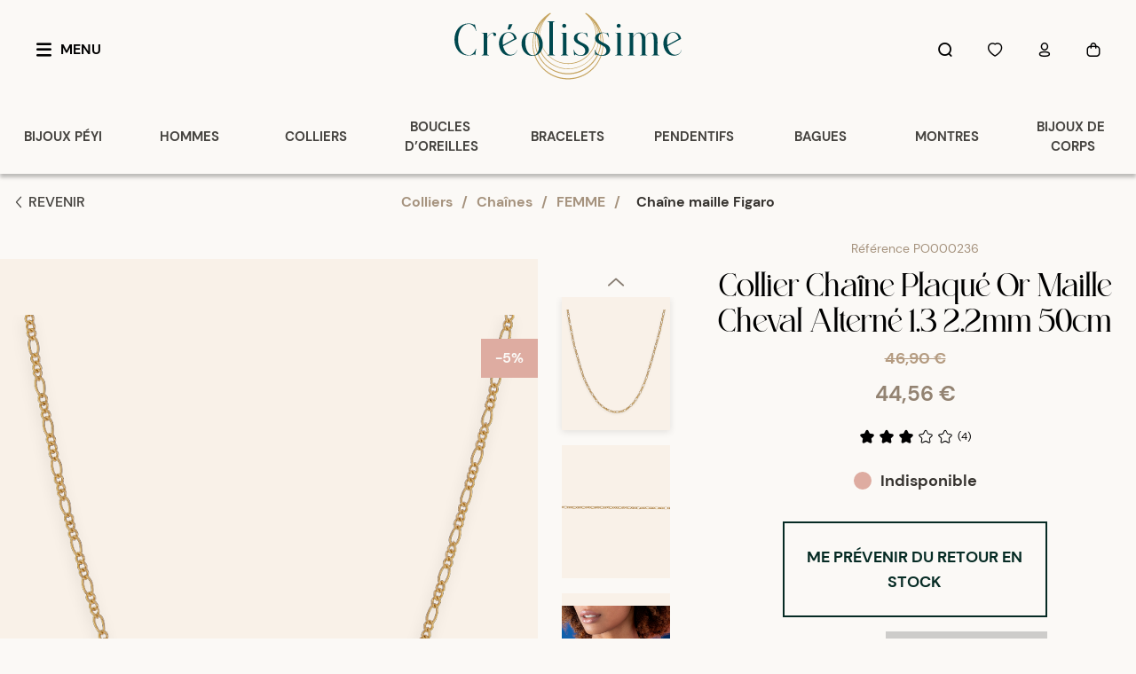

--- FILE ---
content_type: text/html; charset=utf-8
request_url: https://www.creolissime.com/p/PO000236_collier-chaine-plaque-or-maille-cheval-alterne-13-22mm-50cm
body_size: 24139
content:
<!DOCTYPE html><html lang="fr"><head><meta charSet="utf-8"/><meta name="viewport" content="width=device-width"/><link rel="apple-touch-icon" sizes="180x180" href="/favicon/apple-touch-icon-180.png"/><link rel="apple-touch-icon" sizes="144x144" href="/favicon/fa144x144.png"/><link rel="apple-touch-icon" sizes="120x120" href="/favicon/fa120x120.png"/><link rel="icon" type="image/png" sizes="32x32" href="/favicon/favicon-32x32.png"/><link rel="icon" type="image/png" sizes="16x16" href="/favicon/favicon-16x16.png"/><link rel="manifest" href="/favicon/site.webmanifest"/><link rel="mask-icon" href="/favicon/safari-pinned-tab.svg" color="#CEAB5D"/><meta name="msapplication-TileColor" content="#ffffff"/><meta name="theme-color" content="#ffffff"/><title>Chaîne maille Figaro<!-- --> <!-- -->50cm<!-- --> | Créolissime</title><meta name="description" content="Cette chaîne maille Figaro en plaqué Or est une chaîne très similaire à la maille cheval alternée. Elle est composée d&#x27;une alternance de trois petites mailles entre chaque grande maille. Elle se mariera parfaitement avec vos tenues du quotidien."/><meta name="og:title" content="Chaîne maille Figaro 50cm"/><meta name="og:description" content="Cette chaîne maille Figaro en plaqué Or est une chaîne très similaire à la maille cheval alternée. Elle est composée d&#x27;une alternance de trois petites mailles entre chaque grande maille. Elle se mariera parfaitement avec vos tenues du quotidien."/><meta name="og:image" content="https://faoxgauib.filerobot.com/catalogue/PO000236_02.psd?vh=01c035&amp;func=fit&amp;w=452&amp;h=452&amp;bg_colour=transparent&amp;fmt=png"/><meta name="og:image:width" content="452"/><meta name="og:image:height" content="452"/><meta name="og:url" content=""/><meta name="og:type" content="product"/><meta name="og:site_name" content="Créolissime"/><meta name="og:locale" content="fr_FR"/><meta name="twitter:card" content="summary_large_image"/><meta property="twitter:url" content=""/><meta name="twitter:title" content="Chaîne maille Figaro 50cm"/><meta name="twitter:description" content="Cette chaîne maille Figaro en plaqué Or est une chaîne très similaire à la maille cheval alternée. Elle est composée d&#x27;une alternance de trois petites mailles entre chaque grande maille. Elle se mariera parfaitement avec vos tenues du quotidien."/><meta name="twitter:image" content="https://faoxgauib.filerobot.com/catalogue/PO000236_02.psd?vh=01c035&amp;func=fit&amp;w=452&amp;h=452&amp;bg_colour=transparent&amp;fmt=png"/><script type="application/ld+json">{"@context":"https://schema.org","@type":"Product","name":"Collier Chaîne Plaqué Or Maille Cheval Alterné 1.3 2.2mm 50cm","alternateName":"Chaîne maille Figaro","sku":"PO000236","description":"Cette chaîne maille Figaro en plaqué Or est une chaîne très similaire à la maille cheval alternée. Elle est composée d&apos;une alternance de trois petites mailles entre chaque grande maille. Elle se mariera parfaitement avec vos tenues du quotidien.","image":"https://faoxgauib.filerobot.com/catalogue/PO000236_00.psd?vh=01c035&amp;func=fit&amp;w=800&amp;h=800&amp;bg_colour=transparent&amp;fmt=png","brand":{"@type":"Brand","name":"Créolissime"},"aggregateRating":{"@type":"AggregateRating","bestRating":5,"worstRating":1,"ratingValue":4.382,"ratingCount":234},"offers":{"@type":"Offer","priceCurrency":"EUR","price":44.555,"availability":"https://schema.org/InStock","itemCondition":"https://schema.org/NewCondition"}}</script><meta name="next-head-count" content="28"/><meta name="description" content="Découvrez la collection de bijoux créoles authentiques et traditionnels. Bijoux en or, argent et plaqué or pour femmes et hommes."/><script>!(function(w,p,f,c){if(!window.crossOriginIsolated && !navigator.serviceWorker) return;c=w[p]=w[p]||{};c[f]=(c[f]||[])})(window,'partytown','forward');/* Partytown 0.10.3-dev1734732935152 - MIT builder.io */
const t={preserveBehavior:!1},e=e=>{if("string"==typeof e)return[e,t];const[n,r=t]=e;return[n,{...t,...r}]},n=Object.freeze((t=>{const e=new Set;let n=[];do{Object.getOwnPropertyNames(n).forEach((t=>{"function"==typeof n[t]&&e.add(t)}))}while((n=Object.getPrototypeOf(n))!==Object.prototype);return Array.from(e)})());!function(t,r,o,i,a,s,c,d,l,p,u=t,f){function h(){f||(f=1,"/"==(c=(s.lib||"/~partytown/")+(s.debug?"debug/":""))[0]&&(l=r.querySelectorAll('script[type="text/partytown"]'),i!=t?i.dispatchEvent(new CustomEvent("pt1",{detail:t})):(d=setTimeout(v,999999999),r.addEventListener("pt0",w),a?y(1):o.serviceWorker?o.serviceWorker.register(c+(s.swPath||"partytown-sw.js"),{scope:c}).then((function(t){t.active?y():t.installing&&t.installing.addEventListener("statechange",(function(t){"activated"==t.target.state&&y()}))}),console.error):v())))}function y(e){p=r.createElement(e?"script":"iframe"),t._pttab=Date.now(),e||(p.style.display="block",p.style.width="0",p.style.height="0",p.style.border="0",p.style.visibility="hidden",p.setAttribute("aria-hidden",!0)),p.src=c+"partytown-"+(e?"atomics.js?v=0.10.3-dev1734732935152":"sandbox-sw.html?"+t._pttab),r.querySelector(s.sandboxParent||"body").appendChild(p)}function v(n,o){for(w(),i==t&&(s.forward||[]).map((function(n){const[r]=e(n);delete t[r.split(".")[0]]})),n=0;n<l.length;n++)(o=r.createElement("script")).innerHTML=l[n].innerHTML,o.nonce=s.nonce,r.head.appendChild(o);p&&p.parentNode.removeChild(p)}function w(){clearTimeout(d)}s=t.partytown||{},i==t&&(s.forward||[]).map((function(r){const[o,{preserveBehavior:i}]=e(r);u=t,o.split(".").map((function(e,r,o){var a;u=u[o[r]]=r+1<o.length?u[o[r]]||(a=o[r+1],n.includes(a)?[]:{}):(()=>{let e=null;if(i){const{methodOrProperty:n,thisObject:r}=((t,e)=>{let n=t;for(let t=0;t<e.length-1;t+=1)n=n[e[t]];return{thisObject:n,methodOrProperty:e.length>0?n[e[e.length-1]]:void 0}})(t,o);"function"==typeof n&&(e=(...t)=>n.apply(r,...t))}return function(){let n;return e&&(n=e(arguments)),(t._ptf=t._ptf||[]).push(o,arguments),n}})()}))})),"complete"==r.readyState?h():(t.addEventListener("DOMContentLoaded",h),t.addEventListener("load",h))}(window,document,navigator,top,window.crossOriginIsolated);document.currentScript.dataset.partytown="";</script><link data-next-font="" rel="preconnect" href="/" crossorigin="anonymous"/><script id="gtag-base" data-nscript="beforeInteractive">(function(w,d,s,l,i){w[l]=w[l]||[];w[l].push({'gtm.start':
              new Date().getTime(),event:'gtm.js'});var f=d.getElementsByTagName(s)[0],
              j=d.createElement(s),dl=l!='dataLayer'?'&l='+l:'';j.async=true;j.src=
              'https://www.googletagmanager.com/gtm.js?id='+i+dl;f.parentNode.insertBefore(j,f);
              })(window,document,'script','dataLayer','GTM-TJXGK6T');</script><link rel="preload" href="/_next/static/css/4aa194a0067b2426.css" as="style"/><link rel="stylesheet" href="/_next/static/css/4aa194a0067b2426.css" data-n-g=""/><link rel="preload" href="/_next/static/css/a4d73df472a465f2.css" as="style"/><link rel="stylesheet" href="/_next/static/css/a4d73df472a465f2.css" data-n-p=""/><noscript data-n-css=""></noscript><script defer="" nomodule="" src="/_next/static/chunks/polyfills-c67a75d1b6f99dc8.js"></script><script src="/_next/static/chunks/webpack-9845d765cac236b9.js" defer=""></script><script src="/_next/static/chunks/framework-f46c2aff91424f2a.js" defer=""></script><script src="/_next/static/chunks/main-65287bcb81af379c.js" defer=""></script><script src="/_next/static/chunks/pages/_app-7f7a4691b29da655.js" defer=""></script><script src="/_next/static/chunks/3082-e9891023e91e2d2f.js" defer=""></script><script src="/_next/static/chunks/1033-82691c1997bbe3c9.js" defer=""></script><script src="/_next/static/chunks/2990-116252745732f8c4.js" defer=""></script><script src="/_next/static/chunks/1268-21cce809cbb909f2.js" defer=""></script><script src="/_next/static/chunks/9378-ac2efe5594aaec7c.js" defer=""></script><script src="/_next/static/chunks/5406-366b5f6016015db9.js" defer=""></script><script src="/_next/static/chunks/1017-98197f424d3baf71.js" defer=""></script><script src="/_next/static/chunks/7862-ced145863785dd87.js" defer=""></script><script src="/_next/static/chunks/pages/p/%5BproductSlug%5D-ddd29dcf3a355420.js" defer=""></script><script src="/_next/static/7tKoHIviQcON9U1how95-/_buildManifest.js" defer=""></script><script src="/_next/static/7tKoHIviQcON9U1how95-/_ssgManifest.js" defer=""></script></head><body class="bg-shade-01"><noscript><iframe src="https://www.googletagmanager.com/ns.html?id=GTM-TJXGK6T" height="0" width="0" style="display:none;visibility:hidden"></iframe></noscript><div id="__next"><div class="relative min-h-screen w-full overflow-clip scroll-smooth bg-shade-01"><header class="h-14 w-full items-center justify-between bg-shade-01 md:mx-auto md:h-full md:max-w-8xl shadow-header"><div class="h-14 md:h-28"></div><div class="top-0 fixed z-40 flex h-14 w-full flex-row items-center justify-between bg-shade-01 px-5 transition-all md:mx-auto md:h-28 md:max-w-8xl"><div class="flex-1 py-3.5 md:w-1/3  md:py-7"><button class="flex flex-row items-center justify-center text-center transition py-4 px-5 font-bold uppercase hover:bg-shade-03 hover:text-shade-17 active:bg-shade-17 active:text-white hidden md:inline-flex" type="button"><div class="relative icon-menu"></div><span class="ml-2.5">Menu</span></button></div><a class="relative h-full flex-auto cursor-pointer md:flex-grow" href="/"><div class="absolute z-0 h-full w-full transition-all"><svg xmlns="http://www.w3.org/2000/svg" viewBox="0 0 125.9 118.3" style="enable-background:new 0 0 125.9 118.3" xml:space="preserve" class="mx-auto my-1 block h-11 w-11 md:my-3 md:h-20 md:w-20"><path d="M125.9 55v-.5c0-10.8-2.8-21.5-8.1-30.9-4.4-7.7-10.5-14.6-17.7-19.9 0 0-2.6-2.1-5.8-3.7l-.3.5-.6 1c12 9.4 18.9 23.6 18.9 38.8 0 27.2-22.1 49.3-49.3 49.3-27.2 0-49.3-22.1-49.3-49.3 0-15.3 6.9-29.4 18.9-38.8l-.7-1-.3-.5c-3.2 1.6-5.8 3.7-5.8 3.7C18.6 9 12.4 15.9 8.1 23.6 2.8 33 0 43.7 0 54.5V55.4C0 72.1 6.5 88 18.4 99.8c11.9 11.9 27.7 18.4 44.5 18.4s32.6-6.5 44.5-18.4 18.4-27.7 18.4-44.5v-.2l.1-.1zm-12.4-14.6c0-10-2.9-19.6-8.3-27.9l.1.1.3.3c.1.1.1.2.2.3l.3.3.2.3c.1.1.1.2.2.3l.2.3c.1.1.2.3.3.4l.1.1.1.1c.1.2.3.4.4.6v.2c.1.2.2.3.3.5 0 .1.1.1.1.2l.3.4.2.4c.1.1.1.2.2.3l.2.3c.1.1.1.2.2.4.1.1.1.2.2.3l.1.1c.1.1.1.2.2.3.1.1.1.2.2.3l.3.5.1.1c.1.1.1.2.2.3l.2.3.3.6c3.9 7.6 5.9 15.9 5.9 24.5 0 29.5-24 53.4-53.4 53.4C33.9 99 10 75 10 45.6c0-8.6 2-16.9 5.9-24.5l.3-.6.1-.2c.1-.1.2-.3.2-.4 0-.1.1-.1.1-.2v-.1c.1-.1.1-.3.2-.4 0-.1.1-.2.2-.3.1-.1.1-.2.2-.4.1-.1.1-.2.2-.3.1-.1.1-.2.2-.4.1-.1.1-.2.2-.3.1-.1.2-.2.2-.4V17c0-.1.1-.1.1-.2.1-.1.1-.2.2-.3l.1-.1c0-.1.1-.1.1-.2.1-.2.2-.3.3-.5l.1-.1c.1-.2.3-.4.4-.6l.1-.1.1-.1c.1-.1.2-.3.3-.4 0-.1.1-.1.1-.2v-.1c.1-.1.2-.2.3-.4l.2-.2.3-.3.2-.3.3-.3.1-.1C15.8 20.7 13 30.3 13 40.4c0 27.8 22.7 50.5 50.5 50.5 27.3 0 50-22.7 50-50.5zM17.3 15.3c-.1.1-.1.2-.2.2-.2.3-.3.5-.5.7v.1c-.1.2-.3.4-.4.6 0 .1-.1.1-.1.2v.1c-.1.2-.2.3-.3.5 0 .1-.1.1-.1.2v.1c-.1.2-.2.3-.3.5v.1c0 .1-.1.2-.1.2-.1.2-.2.3-.3.5v.1c0 .1-.1.1-.1.2-.1.3-.3.5-.4.8-4 7.7-6.1 16.3-6.1 25C8.3 75.5 32.8 100 63 100c30.1 0 54.6-24.5 54.6-54.6 0-8.7-2.1-17.4-6.1-25-.1-.3-.3-.5-.4-.8 0-.1-.1-.1-.1-.2l-.1-.1c-.1-.2-.2-.3-.3-.5-.1-.1-.1-.2-.2-.3-.1-.2-.2-.3-.3-.5l-.1-.1c0-.1-.1-.1-.1-.2-.1-.2-.2-.3-.3-.5l-.1-.1-.1-.1c-.1-.2-.3-.4-.4-.6v-.2c-.2-.3-.3-.5-.5-.7l-.2-.2c-.1-.1-.2-.3-.3-.4 0 0 0 .1.1.1.2.3.4.6.7.9 0 .1.1.1.1.2.2.2.4.5.5.7 0 .1.1.1.1.2l.6.9.1.1c.2.3.4.5.5.8 0 .1.1.1.1.2.4.6.8 1.3 1.2 1.9l.1.1v.1c.2.3.3.6.5.8l.1.1c.2.3.3.6.5 1l.1.2c.1.2.3.5.4.8 0 .1.1.1.1.2.2.3.3.7.5 1 .1.3.3.6.4.9 0 .1.1.1.1.2l.9 2.1.1.2c.1.3.2.6.4.9l.1.2c.1.4.3.7.4 1.1l.1.2.3.9.1.2c.1.4.2.8.3 1.1.1.3.2.7.3 1 0 .1 0 .2.1.2.1.3.2.7.3 1v.1c.1.3.2.7.3 1.1l.5.4c.1.3.1.6.2.9v.2c.1.3.2.7.2 1.1v.2c.1.3.1.6.2.9v.3c.1.4.1.8.2 1.1.1.4.1.7.2 1.1v.3c0 .3.1.6.1 1v.2c0 .4.1.7.1 1.1V45.7c0 .3 0 .6.1.9v.3c0 .4 0 .7.1 1.1v2.2c-.1 7.7-1.6 15.2-4.7 22.2-2.9 6.8-7.1 12.9-12.4 18.1-5.3 5.2-11.4 9.4-18.3 12.2-7.1 3-14.6 4.5-22.3 4.5s-15.2-1.5-22.3-4.5c-6.8-2.9-13-7-18.3-12.2C17.1 85.1 13 79 10 72.2c-3-7-4.6-14.5-4.7-22.2v-2.2c0-.4 0-.7.1-1.1V46.4c0-.3 0-.6.1-.9v-.3c0-.4.1-.8.1-1.1v-.2c0-.3.1-.6.1-.9v-.3c.2-.3.3-.7.3-1v-.1c0-.3.1-.7.2-1.1 0-.1 0-.2.1-.3.1-.3.1-.6.2-.9V39c.1-.3.1-.7.2-1.1V37.6c.1-.3.1-.6.2-.8 0-.1 0-.2.1-.3.1-.4.2-.7.3-1v-.2c.1-.3.2-.6.2-.9 0-.1.1-.2.1-.3l.3-.9V33c.1-.3.2-.6.3-1 0-.1.1-.2.1-.3.1-.3.2-.5.3-.8v-.1c0-.1 0-.1.1-.2.1-.3.2-.7.4-1 0-.1 0-.1.1-.2v-.1c.1-.3.2-.5.3-.8l.1-.3c.2-.4.3-.7.4-1v-.1c.1-.3.2-.5.4-.9 0-.1.1-.2.1-.3.1-.3.2-.5.4-.8V25s0-.1.1-.1c.1-.3.3-.6.5-1 0-.1.1-.1.1-.2v-.1c.1-.2.3-.5.4-.7v-.1c0-.1.1-.1.1-.2.2-.3.3-.6.5-.9 0 0 0-.1.1-.1l.1-.1c.1-.3.3-.5.4-.8.1-.1.1-.2.2-.3l.6-.9.6-.9c0-.1.1-.1.1-.2v-.1c.2-.3.3-.5.5-.8v-.1s0-.1.1-.1l.6-.9.1-.1.1-.1c.2-.2.3-.5.5-.7l.2-.2c.2-.3.4-.6.7-.9 0 0 0-.1.1-.1-.1.7-.2.8-.3 1zM4.2 49.5V50.4c0 32.4 26.4 58.8 58.8 58.8s58.8-26.4 58.8-58.8V49.5c0-9.7-2.4-19.2-7-27.8.7 1.1 1.4 2.2 2 3.3 5.1 9.1 7.9 19.4 7.9 29.9-.1 8.3-1.7 16.3-5 23.9-3.1 7.3-7.6 13.9-13.3 19.5-5.7 5.6-12.3 10.1-19.6 13.1-7.6 3.2-15.6 4.8-23.9 4.8s-16.3-1.6-23.9-4.8c-7.3-3.1-13.9-7.5-19.6-13.1-5.6-5.6-10.1-12.2-13.2-19.5C3 71.3 1.3 63.2 1.2 55 1.3 44.5 4 34.1 9.1 25c.6-1.1 1.3-2.2 2-3.3-4.5 8.6-6.9 18.1-6.9 27.8z" style="fill:#c6a561"></path></svg></div><svg id="logo-text_svg__Calque_1" xmlns="http://www.w3.org/2000/svg" x="0" y="0" viewBox="0 0 261.7 40" style="enable-background:new 0 0 261.7 40" xml:space="preserve" class="relative z-10 mx-auto my-2 w-48 md:my-6 md:w-64"><style>.logo-text_svg__st0{fill:#00484e}</style><path class="logo-text_svg__st0" d="M67 3.3h-4l-1.8 6.1h2.9zM72 33.4c-.4 1.9-2.4 5.3-7.2 5.3-4.5 0-7.5-4.6-8.7-9.9 4.4-2.5 13.1-7.2 15.6-8.4-.3-4.2-4.1-8.5-10.4-7.7-15 1.8-12.4 28.8 3.4 27 5.4-.5 7-4.3 7.6-6.3H72zM61.4 13.2c4.2-.7 6.9 3.1 7.5 7l-13 7.2c-1-6.4.6-13.4 5.5-14.2zM261.4 33.4c-.4 1.9-2.4 5.3-7.2 5.3-4.5 0-7.5-4.6-8.7-9.9 4.4-2.5 13.1-7.2 15.6-8.4-.3-4.2-4.1-8.5-10.4-7.7-15 1.8-12.4 28.8 3.4 27 5.4-.5 7-4.3 7.6-6.3h-.3zm-10.6-20.2c4.2-.7 6.9 3.1 7.5 7l-13 7.2c-1.1-6.4.6-13.4 5.5-14.2zM16.5 2.5c2.4 0 4.5.6 6.1 1.5l.9-.8 1.8 8.2h-.4c-1.2-5.2-4.7-8.3-8.4-8.3C.7 3.1-.6 39 17.1 39.2c4.4.1 7-5.7 7.5-7.4h.4l-1 7.6-1.3-1.3c-.3.1-2.5 1.4-5.6 1.5-22.9.9-22.4-37.4-.6-37.1zM46.5 17c-2.6 0-.9-3.1-2.4-3.3-2.2-.4-5.2 3.5-6.4 5.9v17.7c0 .5 0 1.7 2.2 1.8v.3h-8.5v-.3c2-.2 2.2-1.1 2.2-1.7V14.7c-.3-.8-1.7-1.2-2.1-1.2v-.3l6.3.1v5.5c1.1-2.2 3.9-5.4 6.3-5.7 4.6-.8 5.1 3.9 2.4 3.9zM88.5 12.6c16.1-1.3 18.1 25.3 3.2 27.3-17.2 2.3-19.7-26.1-3.2-27.3zm-.1.5c-10.7.9-7.8 27.9 3.2 26.2 9.1-1.3 7.7-27.1-3.2-26.2zM115.7 39.1v.3h-8.5v-.3c2-.2 2.2-1.2 2.2-1.7V2.1c0-.5 0-1.7-2.2-1.8V0h8.5v.3c-2 .2-2.2 1.2-2.2 1.7v35.3c0 .4 0 1.6 2.2 1.8zM131.2 39.1v.3h-8.5v-.3c2-.2 2.2-1.1 2.2-1.7V14.7c-.3-.8-1.7-1.2-2.1-1.2v-.3l6.3.1v24c0 .4 0 1.6 2.1 1.8zm-7-33.9c0-1.3 1.1-2.3 2.3-2.3 1.3 0 2.3 1 2.3 2.3s-1 2.3-2.3 2.3c-1.2 0-2.3-1-2.3-2.3zM139.3 38.2l-1.3 1.3-.7-6.3h.5c1 3.8 3.9 6.1 7.7 6.1 4.3 0 6.6-4.5 4.3-8.3-2.3-4.1-12.3-4.5-12.2-11.3 0-4 3.7-6.6 8-6.7 2.4-.1 4.4.6 5.8 1l1.1-.8 1.2 5.1h-.7c-.7-3-3.1-5-5.9-4.9-4 .2-5.9 3.2-5.6 6.3.5 4.7 10.6 5.6 12.8 10.5 1.9 4.3-.7 9.9-8.9 9.8-3.2-.3-5.4-1.2-6.1-1.8zM163.7 38.2l-1.3 1.3-.7-6.3h.5c1 3.8 3.9 6.1 7.7 6.1 4.3 0 6.6-4.5 4.3-8.3-2.3-4.1-12.3-4.5-12.2-11.3 0-4 3.7-6.6 8-6.7 2.4-.1 4.4.6 5.8 1l1.1-.8 1.2 5.1h-.6c-.7-3-3.1-5-5.9-4.9-4 .2-5.9 3.2-5.6 6.3.5 4.7 10.6 5.6 12.8 10.5 1.9 4.3-.7 9.9-8.9 9.8-3.3-.3-5.5-1.2-6.2-1.8zM193.9 39.1v.3h-8.5v-.3c2-.2 2.2-1.1 2.2-1.7V14.7c-.3-.8-1.7-1.2-2.1-1.2v-.3l6.3.1v24c0 .4 0 1.6 2.1 1.8zm-7-33.9c0-1.3 1.1-2.3 2.3-2.3 1.3 0 2.3 1 2.3 2.3s-1 2.3-2.3 2.3c-1.3 0-2.3-1-2.3-2.3zM233.8 37.4c0 .5.2 1.5 2.2 1.7v.3h-8.5v-.3c2.2-.2 2.2-1.4 2.2-1.8V24.4c0-7.1-.4-10.8-3.9-10.8-2.5 0-4.8 1.9-5.7 5.5v18.4c0 .5.2 1.5 2.2 1.7v.3h-8.5v-.3c2.2-.2 2.2-1.4 2.2-1.8V24.5c0-6.8-.7-10.8-3.9-10.8-2.4 0-4.8 2-6.2 5.1v18.6c0 .5 0 1.7 2.2 1.8v.3h-8.5v-.3c2-.2 2.2-1.1 2.2-1.7V14.8c-.3-.8-1.7-1.2-2.1-1.2v-.3l6.3.1v4.4c1.2-2 3.1-4.5 6.2-4.8 4-.2 7.4 1.8 7.7 5.9 1-3.1 2.7-5.7 6-5.9 7.4-.4 8.1 4 8.1 11.4l-.2 13z"></path></svg></a><div class="flex-1 py-3.5 md:w-1/3 md:py-7"><div class="hidden flex-row items-center justify-end md:flex"><div class="hidden"></div><button class="flex flex-row items-center justify-center text-center transition py-4 px-5 font-bold uppercase hover:bg-shade-03 hover:text-shade-17 active:bg-shade-17 active:text-white" type="button"><div class="relative icon-search"></div></button><button class="flex flex-row items-center justify-center text-center transition py-4 px-5 font-bold uppercase hover:bg-shade-03 hover:text-shade-17 active:bg-shade-17 active:text-white" type="button"><div class="relative icon-heart"></div></button><button class="flex flex-row items-center justify-center text-center transition py-4 px-5 font-bold uppercase hover:bg-shade-03 hover:text-shade-17 active:bg-shade-17 active:text-white" type="button"><div class="relative icon-user"></div></button><button class="flex flex-row items-center justify-center text-center transition py-4 px-5 font-bold uppercase hover:bg-shade-03 hover:text-shade-17 active:bg-shade-17 active:text-white" type="button" href="/panier"><div class="relative cart icon-cart"></div></button></div></div></div><div class="z-10 hidden w-full flex-row md:flex" id="category-header"></div></header><main class="scroll-pt-14 pb-16 md:scroll-pt-28 md:pb-0"><div class="mx-auto max-w-8xl pb-32 md:pb-0"><div class="flex flex-col sm:flex-row-reverse"><ol aria-label="breadcrumb" class="my-5 flex flex-1 overflow-auto px-10 scrollbar-hide md:justify-center md:px-4" style="padding-inline-end:81.911px"><li class="whitespace-nowrap font-bold text-shade-10 hover:text-shade-17"><a href="/c/colliers">Colliers</a></li><li class="mx-2.5 flex font-bold text-shade-10">/</li><li class="whitespace-nowrap font-bold text-shade-10 hover:text-shade-17"><a href="/c/colliers/chaines">Chaînes</a></li><li class="mx-2.5 flex font-bold text-shade-10">/</li><li class="whitespace-nowrap font-bold text-shade-10 hover:text-shade-17"><a href="/c/colliers/chaines/Univers+FEMME">FEMME</a></li><li class="mx-2.5 flex font-bold text-shade-10">/</li><li class="ml-2 whitespace-nowrap font-bold text-shade-17">Chaîne maille Figaro</li></ol><div class="mx-auto my-auto ml-4 hidden h-fit w-fit cursor-pointer py-0 px-3.5 text-base text-shade-16 transition-all hover:bg-shade-03 sm:ml-auto sm:flex sm:py-3.5"><div class="relative my-auto mr-1 text-base font-bold text-black sm:text-sm sm:text-shade-16 icon-arrow-left"></div><p class="my-auto font-medium text-shade-16">REVENIR</p></div></div><div class="flex flex-col pb-4 md:max-h-screen md:flex-row md:pb-8 md:overflow-y-hidden"><div class="mt-0 flex-1 md:mt-8 md:w-auto"><div class="flex w-full overflow-hidden"><div class="fixed inset-0 z-40 flex items-center justify-center bg-black/40 invisible opacity-0"><div class="z-50 flex w-full flex-col items-center justify-center mx-5 max-w-modal rounded-10xl bg-shade-02-desaturated p-5 pb-2.5 md:max-w-lg relative my-5 flex h-[85vh] max-h-[1000px] w-[70vw] w-full max-w-[860px] flex-1 rounded-10xl bg-shade-02-desaturated p-7 sm:h-[95vh] md:max-w-[860px]"><div class="absolute top-4 right-4 z-[51] mb-1.5 flex cursor-pointer flex-row items-center justify-center rounded-full p-2.5"><div class="relative text-xl icon-close"></div></div><div class="absolute left-0 z-[51] m-3 cursor-pointer cursor-default opacity-50"><div class="relative hidden text-shade-17 sm:block sm:text-3xl icon-arrow-left"></div></div><div class="absolute right-0 z-[51] m-3 cursor-pointer"><div class="relative hidden text-shade-17 sm:block sm:text-3xl icon-arrow-right"></div></div><div class="react-multi-carousel-list block whitespace-nowrap relative overflow-hidden h-full w-full m-auto " dir="ltr"><ul class="react-multi-carousel-track " style="transition:none;overflow:unset;transform:translate3d(0px,0,0)"></ul></div></div></div><div class="hidden md:flex"><div class="relative h-fit max-w-[606px] bg-shade-02 sm:w-[35vw] xl:w-[606px]"><div class="absolute right-0 top-[90px] z-10 box-border text-center text-shade-01 transition-all h-11  w-16 bg-rose-06 p-2.5"><p class="font-sans text-base font-bold leading-6">-5%</p></div><span style="box-sizing:border-box;display:inline-block;overflow:hidden;width:initial;height:initial;background:none;opacity:1;border:0;margin:0;padding:0;position:relative;max-width:100%"><span style="box-sizing:border-box;display:block;width:initial;height:initial;background:none;opacity:1;border:0;margin:0;padding:0;max-width:100%"><img style="display:block;max-width:100%;width:initial;height:initial;background:none;opacity:1;border:0;margin:0;padding:0" alt="" aria-hidden="true" src="data:image/svg+xml,%3csvg%20xmlns=%27http://www.w3.org/2000/svg%27%20version=%271.1%27%20width=%27606%27%20height=%27732%27/%3e"/></span><img alt="Chaîne maille Figaro - Colliers | Créolissime" src="[data-uri]" decoding="async" data-nimg="intrinsic" class="cursor-pointer object-contain " style="position:absolute;top:0;left:0;bottom:0;right:0;box-sizing:border-box;padding:0;border:none;margin:auto;display:block;width:0;height:0;min-width:100%;max-width:100%;min-height:100%;max-height:100%;background-size:cover;background-position:0% 0%;filter:blur(20px);background-image:url(&quot;[data-uri]&quot;)"/><noscript><img alt="Chaîne maille Figaro - Colliers | Créolissime" loading="lazy" decoding="async" data-nimg="intrinsic" style="position:absolute;top:0;left:0;bottom:0;right:0;box-sizing:border-box;padding:0;border:none;margin:auto;display:block;width:0;height:0;min-width:100%;max-width:100%;min-height:100%;max-height:100%" class="cursor-pointer object-contain " src="https://faoxgauib.filerobot.com/catalogue/PO000236_00.psd?vh=01c035&amp;func=fit&amp;w=800&amp;h=800&amp;bg_colour=transparent&amp;fmt=png"/></noscript></span></div><div class="m-auto w-44"><div class="carousel"><button type="button" aria-label="previous" class="buttonBack___1mlaL carousel__back-button m-auto block w-full pb-2 text-black disabled:text-shade-12 md:pt-0 lg:pt-2" disabled=""><div class="relative text-xl icon-arrow-top"></div></button><div class="verticalSlider___34ZFD carousel__slider carousel__slider--vertical h-full px-5" aria-live="polite" aria-label="slider" tabindex="0" role="listbox"><div class="carousel__slider-tray-wrapper verticalSlideTrayWrap___2nO7o carousel__slider-tray-wrap--vertical" style="height:0;padding-bottom:491.8032786885246%;width:100%"><div class="sliderTray___-vHFQ sliderAnimation___300FY carousel__slider-tray verticalTray___12Key carousel__slider-tray--vertical" style="transform:translateY(0%) translateY(0px);width:100%;flex-direction:column"><div tabindex="0" aria-selected="true" aria-label="slide" role="option" class="slide___3-Nqo carousel__slide carousel__slide--visible" style="width:100%;padding-bottom:122.95081967213115%"><div class="slideInner___2mfX9 carousel__inner-slide"><div class="m-auto block w-fit"><div class="mb-2 h-[150px] transition-all shadow-[0px_2px_8px_rgba(0,0,0,0.1)]"><span style="box-sizing:border-box;display:inline-block;overflow:hidden;width:122px;height:150px;background:none;opacity:1;border:0;margin:0;padding:0;position:relative"><img alt="Chaîne maille Figaro - Colliers | Créolissime" src="[data-uri]" decoding="async" data-nimg="fixed" class="cursor-pointer bg-shade-02 object-contain " style="position:absolute;top:0;left:0;bottom:0;right:0;box-sizing:border-box;padding:0;border:none;margin:auto;display:block;width:0;height:0;min-width:100%;max-width:100%;min-height:100%;max-height:100%;background-size:cover;background-position:0% 0%;filter:blur(20px);background-image:url(&quot;[data-uri]&quot;)"/><noscript><img alt="Chaîne maille Figaro - Colliers | Créolissime" loading="lazy" decoding="async" data-nimg="fixed" style="position:absolute;top:0;left:0;bottom:0;right:0;box-sizing:border-box;padding:0;border:none;margin:auto;display:block;width:0;height:0;min-width:100%;max-width:100%;min-height:100%;max-height:100%" class="cursor-pointer bg-shade-02 object-contain " src="https://faoxgauib.filerobot.com/catalogue/PO000236_00.psd?vh=01c035&amp;func=fit&amp;w=452&amp;h=452&amp;bg_colour=transparent&amp;fmt=png"/></noscript></span></div></div></div></div><div tabindex="0" aria-selected="true" aria-label="slide" role="option" class="slide___3-Nqo carousel__slide carousel__slide--visible" style="width:100%;padding-bottom:122.95081967213115%"><div class="slideInner___2mfX9 carousel__inner-slide"><div class="m-auto block w-fit"><div class="mb-2 h-[150px] transition-all"><span style="box-sizing:border-box;display:inline-block;overflow:hidden;width:122px;height:150px;background:none;opacity:1;border:0;margin:0;padding:0;position:relative"><img alt="Chaîne maille Figaro - Colliers | Créolissime" src="[data-uri]" decoding="async" data-nimg="fixed" class="cursor-pointer bg-shade-02 object-contain " style="position:absolute;top:0;left:0;bottom:0;right:0;box-sizing:border-box;padding:0;border:none;margin:auto;display:block;width:0;height:0;min-width:100%;max-width:100%;min-height:100%;max-height:100%;background-size:cover;background-position:0% 0%;filter:blur(20px);background-image:url(&quot;[data-uri]&quot;)"/><noscript><img alt="Chaîne maille Figaro - Colliers | Créolissime" loading="lazy" decoding="async" data-nimg="fixed" style="position:absolute;top:0;left:0;bottom:0;right:0;box-sizing:border-box;padding:0;border:none;margin:auto;display:block;width:0;height:0;min-width:100%;max-width:100%;min-height:100%;max-height:100%" class="cursor-pointer bg-shade-02 object-contain " src="https://faoxgauib.filerobot.com/catalogue/PO000236_01.psd?vh=01c035&amp;func=fit&amp;w=452&amp;h=452&amp;bg_colour=transparent&amp;fmt=png"/></noscript></span></div></div></div></div><div tabindex="0" aria-selected="true" aria-label="slide" role="option" class="slide___3-Nqo carousel__slide carousel__slide--visible" style="width:100%;padding-bottom:122.95081967213115%"><div class="slideInner___2mfX9 carousel__inner-slide"><div class="m-auto block w-fit"><div class="mb-2 h-[150px] transition-all"><span style="box-sizing:border-box;display:inline-block;overflow:hidden;width:122px;height:150px;background:none;opacity:1;border:0;margin:0;padding:0;position:relative"><img alt="Chaîne maille Figaro - Colliers | Créolissime" src="[data-uri]" decoding="async" data-nimg="fixed" class="cursor-pointer bg-shade-02 object-contain " style="position:absolute;top:0;left:0;bottom:0;right:0;box-sizing:border-box;padding:0;border:none;margin:auto;display:block;width:0;height:0;min-width:100%;max-width:100%;min-height:100%;max-height:100%;background-size:cover;background-position:0% 0%;filter:blur(20px);background-image:url(&quot;[data-uri]&quot;)"/><noscript><img alt="Chaîne maille Figaro - Colliers | Créolissime" loading="lazy" decoding="async" data-nimg="fixed" style="position:absolute;top:0;left:0;bottom:0;right:0;box-sizing:border-box;padding:0;border:none;margin:auto;display:block;width:0;height:0;min-width:100%;max-width:100%;min-height:100%;max-height:100%" class="cursor-pointer bg-shade-02 object-contain " src="https://faoxgauib.filerobot.com/catalogue/PO000236_02.psd?vh=01c035&amp;func=fit&amp;w=452&amp;h=452&amp;bg_colour=transparent&amp;fmt=png"/></noscript></span></div></div></div></div><div tabindex="0" aria-selected="true" aria-label="slide" role="option" class="slide___3-Nqo carousel__slide carousel__slide--visible" style="width:100%;padding-bottom:122.95081967213115%"><div class="slideInner___2mfX9 carousel__inner-slide"><div class="m-auto block w-fit"><div class="mb-2 h-[150px] transition-all"><span style="box-sizing:border-box;display:inline-block;overflow:hidden;width:122px;height:150px;background:none;opacity:1;border:0;margin:0;padding:0;position:relative"><img alt="Chaîne maille Figaro - Colliers | Créolissime" src="[data-uri]" decoding="async" data-nimg="fixed" class="cursor-pointer bg-shade-02 object-contain " style="position:absolute;top:0;left:0;bottom:0;right:0;box-sizing:border-box;padding:0;border:none;margin:auto;display:block;width:0;height:0;min-width:100%;max-width:100%;min-height:100%;max-height:100%;background-size:cover;background-position:0% 0%;filter:blur(20px);background-image:url(&quot;[data-uri]&quot;)"/><noscript><img alt="Chaîne maille Figaro - Colliers | Créolissime" loading="lazy" decoding="async" data-nimg="fixed" style="position:absolute;top:0;left:0;bottom:0;right:0;box-sizing:border-box;padding:0;border:none;margin:auto;display:block;width:0;height:0;min-width:100%;max-width:100%;min-height:100%;max-height:100%" class="cursor-pointer bg-shade-02 object-contain " src="https://faoxgauib.filerobot.com/catalogue/PO000236_03.psd?vh=01c035&amp;func=fit&amp;w=452&amp;h=452&amp;bg_colour=transparent&amp;fmt=png"/></noscript></span></div></div></div></div><div tabindex="-1" aria-selected="false" aria-label="slide" role="option" class="slide___3-Nqo carousel__slide carousel__slide--hidden" style="width:100%;padding-bottom:122.95081967213115%"><div class="slideInner___2mfX9 carousel__inner-slide"><div class="m-auto block w-fit"><div class="mb-2 h-[150px] transition-all"><span style="box-sizing:border-box;display:inline-block;overflow:hidden;width:122px;height:150px;background:none;opacity:1;border:0;margin:0;padding:0;position:relative"><img alt="Chaîne maille Figaro - Colliers | Créolissime" src="[data-uri]" decoding="async" data-nimg="fixed" class="cursor-pointer bg-shade-02 object-contain " style="position:absolute;top:0;left:0;bottom:0;right:0;box-sizing:border-box;padding:0;border:none;margin:auto;display:block;width:0;height:0;min-width:100%;max-width:100%;min-height:100%;max-height:100%;background-size:cover;background-position:0% 0%;filter:blur(20px);background-image:url(&quot;[data-uri]&quot;)"/><noscript><img alt="Chaîne maille Figaro - Colliers | Créolissime" loading="lazy" decoding="async" data-nimg="fixed" style="position:absolute;top:0;left:0;bottom:0;right:0;box-sizing:border-box;padding:0;border:none;margin:auto;display:block;width:0;height:0;min-width:100%;max-width:100%;min-height:100%;max-height:100%" class="cursor-pointer bg-shade-02 object-contain " src="https://faoxgauib.filerobot.com/catalogue/_NTR1739.jpg?vh=01c035&amp;func=fit&amp;w=452&amp;h=452&amp;bg_colour=transparent&amp;fmt=png"/></noscript></span></div></div></div></div></div></div></div><button type="button" aria-label="next" class="buttonNext___2mOCa carousel__next-button m-auto block w-full text-black disabled:text-shade-12"><div class="relative text-xl icon-arrow-down"></div></button></div></div></div><div class="relative h-[435px] w-full flex-1 bg-shade-02-desaturated md:hidden"><div class="absolute -right-0.5 bottom-14 z-10 box-border text-center text-shade-01 transition-all h-11  w-16 bg-rose-06 p-2.5"><p class="font-sans text-base font-bold leading-6">-5%</p></div><div class="react-multi-carousel-list block whitespace-nowrap relative overflow-hidden h-full " dir="ltr"><ul class="react-multi-carousel-track " style="transition:none;overflow:unset;transform:translate3d(0px,0,0)"></ul></div></div></div></div><div class="px-5 scrollbar-thin scrollbar-track-shade-02 scrollbar-thumb-shade-05  md:w-1/2 md:overflow-y-scroll md:px-0"><div class="relative flex w-full justify-center px-6 pt-2.5 text-center"><div class="flex flex-col items-center justify-center pb-8"><p class="text-center font-sans text-sm font-light text-shade-10">Référence <!-- -->PO000236</p><h1 class="mt-2.5 text-center font-display text-4xl font-light text-black">Collier Chaîne Plaqué Or Maille Cheval Alterné 1.3 2.2mm 50cm</h1><p class="mt-2.5 text-center font-sans text-lg font-bold text-shade-09 line-through">46,90 €</p><p class="mt-2.5 text-center font-sans font-bold text-shade-11 text-2xl">44,56 €</p><div class="mt-5 flex items-center justify-center"><span class="mr-2.5 h-5 w-5 rounded-full bg-rose-06"></span><p class="font-sans text-lg font-bold text-shade-17">Indisponible</p></div></div></div><div class="mx-auto mb-4 flex w-full flex-col items-center gap-y-2.5 gap-x-2.5 md:w-1/2 xl:w-3/5"><button class="flex flex-row items-center justify-center text-center transition py-4 px-5 border-2 border-solid border-secondary-03 font-bold uppercase text-secondary-03 font-bold uppercase sm:hover:border-secondary-01 sm:hover:bg-secondary-01 sm:hover:text-rose-01 grow gap-x-2.5 text-sm text-black sm:text-lg md:py-6 md:px-4" type="button"><div class="relative icon-bell"></div>Me prévenir du retour en stock</button></div><div class="mx-auto mb-7 flex hidden w-full flex-col items-center gap-y-2.5 gap-x-2.5 md:flex md:w-1/2 md:gap-y-5 xl:w-3/5"><div class="flex w-full gap-x-4 flex-row"><div class="hidden md:flex "><div class="flex flex-row justify-center gap-x-1 items-center justify-start"><button class="flex flex-row items-center justify-center text-center transition p-2.5 font-bold uppercase hover:bg-shade-03 hover:text-shade-17 active:bg-shade-17 active:text-white opacity-25 hover:bg-shade-17 hover:text-white m-auto text-xl text-shade-16" disabled="" type="button"><div class="relative icon-less"></div></button><input type="number" class="border-1 active:border-1 focus-visible:border-1 focus:border-1 form-input block aspect-square w-10 appearance-none rounded-lg  text-center font-normal  shadow-none focus:appearance-none focus:border-shade-05 focus:shadow-none focus:outline-none border-shade-05 bg-shade-02 text-shade-12" value="1"/><button class="flex flex-row items-center justify-center text-center transition p-2.5 font-bold uppercase hover:bg-shade-03 hover:text-shade-17 active:bg-shade-17 active:text-white m-auto text-shade-16" type="button"><div class="relative icon-add"></div></button></div></div><button class="flex flex-row items-center justify-center text-center transition py-6 px-8 text-bg-shade-01 bg-primary-01 font-bold uppercase hover:bg-primary-02 bg-grey-09 opacity-25 hover:bg-grey-09 grow text-lg gap-x-2.5  text-white md:py-6 md:px-4" disabled="" type="button"><div class="relative icon-cart"></div><span>Ajouter au panier</span></button></div><div class="flex w-full flex-row gap-x-2.5"><button class="flex flex-row items-center justify-center text-center transition py-4 px-5 border-2 border-solid border-secondary-03 font-bold uppercase text-secondary-03 disabled:opacity-25 grow text-lg" disabled="" type="button">Acheter</button><button class="flex flex-row items-center justify-center text-center transition py-4 px-5 border-2 border-solid border-secondary-03 font-bold uppercase text-secondary-03 font-bold uppercase sm:hover:border-secondary-01 sm:hover:bg-secondary-01 sm:hover:text-rose-01 text-2xl" type="button"><div class="relative icon-heart"></div></button><button class="flex flex-row items-center justify-center text-center transition py-4 px-5 border-2 border-solid border-secondary-03 font-bold uppercase text-secondary-03 font-bold uppercase sm:hover:border-secondary-01 sm:hover:bg-secondary-01 sm:hover:text-rose-01 text-2xl" type="button"><div class="relative icon-shared"></div></button></div></div><div class="relative w-full flex-col items-center justify-center px-6 pt-2.5 text-center"><div class="flex cursor-pointer flex-col"><div class="flex flex-row border-b border-grey-03 pb-2.5"><p class="flex-auto text-left font-sans text-base font-bold"><span class="price-color">2,23 €</span> dans votre cagnotte fidélité !</p><div class="relative scale-x-75 text-xs font-black mb-2 -scale-y-75 icon-caret-up"></div></div><div class="mb-10 overflow-hidden max-h-0"><div class="text-left font-sans"><p>En achetant ce produit, cumulez<!-- --> <span class="price-color">2,23 €</span> dans votre cagnotte fidélité.<br/><br/>Programme fidélité Créolissime : Créez un compte client et cumulez 5% de vos achats dans votre cagnotte fidélité sans minimum d’achat. Utilisez votre cagnotte de fidélité dès votre prochaine commande à partir de 50€ d’achats.</p></div></div></div><div class="flex cursor-pointer flex-col"><div class="flex flex-row border-b border-grey-03 pb-2.5"><p class="flex-auto text-left font-sans text-base font-bold">Description</p><div class="relative scale-x-75 text-xs font-black mb-2 -scale-y-75 icon-caret-up"></div></div><div class="mb-10 overflow-hidden max-h-0"><div class="text-left font-sans">Cette chaîne maille Figaro en plaqué Or est une chaîne très similaire à la maille cheval alternée. Elle est composée d&#x27;une alternance de trois petites mailles entre chaque grande maille. Elle se mariera parfaitement avec vos tenues du quotidien.</div></div></div><div class="flex cursor-pointer flex-col"><div class="flex flex-row border-b border-grey-03 pb-2.5"><p class="flex-auto text-left font-sans text-base font-bold">Caractéristiques</p><div class="relative scale-x-75 text-xs font-black mb-2 -scale-y-75 icon-caret-up"></div></div><div class="mb-10 overflow-hidden max-h-0"><div class="text-left font-sans md:columns-2"><li><span class="font-bold">Univers<!-- --> : </span> <!-- -->FEMME<!-- --> </li><li><span class="font-bold">Matériau<!-- --> : </span> <!-- -->Plaqué Or<!-- --> </li><li><span class="font-bold">Couleur métal<!-- --> : </span> <!-- -->JAUNE<!-- --> </li><li><span class="font-bold">Longueur<!-- --> : </span> <!-- -->50 cm<!-- --> </li><li><span class="font-bold">Largeur<!-- --> : </span> <!-- -->2,2MM<!-- --> </li><li><span class="font-bold">Marque<!-- --> : </span> <!-- -->Créolissime<!-- --> </li><li><span class="font-bold">Taille ajustable<!-- --> : </span> <!-- -->NON<!-- --> </li></div></div></div></div></div></div><div class="min-h-32 fixed inset-x-0 bottom-0 z-20 bg-shade-02-desaturated p-5 shadow-bottomBar md:hidden"><div class="flex h-full gap-x-4"><div class="flex flex-1 flex-col"><div class="flex items-center"><p class="text-base font-bold text-shade-17">Collier Chaîne Plaqué Or Maille Cheval Alterné 1.3 2.2mm 50cm</p></div><div class="mt-2 flex gap-x-2"><div class="flex-1"><p class="text-2xl font-bold leading-none text-shade-11">44,56 €</p></div><div class="flex flex-1 items-center justify-end gap-x-2"><button class="flex flex-row items-center justify-center text-center transition p-2.5 border-2 border-solid border-secondary-03 font-bold uppercase text-secondary-03 font-bold uppercase sm:hover:border-secondary-01 sm:hover:bg-secondary-01 sm:hover:text-rose-01 text-sm" type="button"><div class="relative icon-heart"></div></button><button class="flex flex-row items-center justify-center text-center transition p-2.5 border-2 border-solid border-secondary-03 font-bold uppercase text-secondary-03 font-bold uppercase sm:hover:border-secondary-01 sm:hover:bg-secondary-01 sm:hover:text-rose-01 text-sm" type="button"><div class="relative icon-shared"></div></button></div></div></div><div class="flex items-center gap-x-2"><div class="flex w-full gap-x-4 flex-col gap-y-4"><div class=""><div class="flex flex-row justify-center gap-x-1 w-full items-center"><button class="flex flex-row items-center justify-center text-center transition p-2.5 font-bold uppercase hover:bg-shade-03 hover:text-shade-17 active:bg-shade-17 active:text-white opacity-25 hover:bg-shade-17 hover:text-white m-auto text-xl text-shade-16" disabled="" type="button"><div class="relative icon-less"></div></button><input type="number" class="border-1 active:border-1 focus-visible:border-1 focus:border-1 form-input block aspect-square w-10 appearance-none rounded-lg  text-center font-normal  shadow-none focus:appearance-none focus:border-shade-05 focus:shadow-none focus:outline-none border-shade-05 bg-shade-02 text-shade-12 py-1 px-2 h-8 bg-shade-02-desaturated" value="1"/><button class="flex flex-row items-center justify-center text-center transition p-2.5 font-bold uppercase hover:bg-shade-03 hover:text-shade-17 active:bg-shade-17 active:text-white m-auto text-shade-16" type="button"><div class="relative icon-add"></div></button></div></div><button class="flex flex-row items-center justify-center text-center transition p-2.5 text-bg-shade-01 bg-primary-01 font-bold uppercase hover:bg-primary-02 bg-grey-09 opacity-25 hover:bg-grey-09 shrink-0 text-base gap-x-2.5  text-white md:py-6 md:px-4" disabled="" type="button"><div class="relative icon-cart"></div><span>Ajouter</span></button></div></div></div></div></div><div class="fixed inset-0 z-40 flex items-center justify-center bg-black/40 invisible opacity-0"><div class="z-50 flex w-full flex-col items-center justify-center mx-5 max-w-modal rounded-10xl bg-shade-02-desaturated p-5 pb-2.5 md:max-w-lg"><div class="mb-1.5 flex flex-row items-center justify-center rounded-full bg-shade-01 p-2.5"><div class="relative text-xl icon-shared"></div></div><p class="mb-1.5 text-center font-display text-2.5xl text-black">Où souhaitez-vous partager ?</p><div class="mb-7 flex flex-col items-center justify-center px-8 pt-4 sm:px-32 md:mb-3 md:flex-row"><div class="social-share flex flex-row flex-wrap text-center"><button media="https://faoxgauib.filerobot.com/catalogue/PO000236_00.psd?vh=01c035&amp;func=fit&amp;w=452&amp;h=452&amp;bg_colour=transparent&amp;fmt=png" description="Cette chaîne maille Figaro en plaqué Or est une chaîne très similaire à la maille cheval alternée. Elle est composée d&#x27;une alternance de trois petites mailles entre chaque grande maille. Elle se mariera parfaitement avec vos tenues du quotidien." class="react-share__ShareButton flex-[1_1_33%]" style="background-color:transparent;border:none;padding:0;font:inherit;color:inherit;cursor:pointer"><svg viewBox="0 0 64 64" width="52" height="52" class="m-auto"><circle cx="32" cy="32" r="32" fill="#25D366"></circle><path d="m42.32286,33.93287c-0.5178,-0.2589 -3.04726,-1.49644 -3.52105,-1.66732c-0.4712,-0.17346 -0.81554,-0.2589 -1.15987,0.2589c-0.34175,0.51004 -1.33075,1.66474 -1.63108,2.00648c-0.30032,0.33658 -0.60064,0.36247 -1.11327,0.12945c-0.5178,-0.2589 -2.17994,-0.80259 -4.14759,-2.56312c-1.53269,-1.37217 -2.56312,-3.05503 -2.86603,-3.57283c-0.30033,-0.5178 -0.03366,-0.80259 0.22524,-1.06149c0.23301,-0.23301 0.5178,-0.59547 0.7767,-0.90616c0.25372,-0.31068 0.33657,-0.5178 0.51262,-0.85437c0.17088,-0.36246 0.08544,-0.64725 -0.04402,-0.90615c-0.12945,-0.2589 -1.15987,-2.79613 -1.58964,-3.80584c-0.41424,-1.00971 -0.84142,-0.88027 -1.15987,-0.88027c-0.29773,-0.02588 -0.64208,-0.02588 -0.98382,-0.02588c-0.34693,0 -0.90616,0.12945 -1.37736,0.62136c-0.4712,0.5178 -1.80194,1.76053 -1.80194,4.27186c0,2.51134 1.84596,4.945 2.10227,5.30747c0.2589,0.33657 3.63497,5.51458 8.80262,7.74113c1.23237,0.5178 2.1903,0.82848 2.94111,1.08738c1.23237,0.38836 2.35599,0.33657 3.24402,0.20712c0.99159,-0.15534 3.04985,-1.24272 3.47963,-2.45956c0.44013,-1.21683 0.44013,-2.22654 0.31068,-2.45955c-0.12945,-0.23301 -0.46601,-0.36247 -0.98382,-0.59548m-9.40068,12.84407l-0.02589,0c-3.05503,0 -6.08417,-0.82849 -8.72495,-2.38189l-0.62136,-0.37023l-6.47252,1.68286l1.73463,-6.29129l-0.41424,-0.64725c-1.70875,-2.71846 -2.6149,-5.85116 -2.6149,-9.07706c0,-9.39809 7.68934,-17.06155 17.15993,-17.06155c4.58253,0 8.88029,1.78642 12.11655,5.02268c3.23625,3.21036 5.02267,7.50812 5.02267,12.06476c-0.0078,9.3981 -7.69712,17.06155 -17.14699,17.06155m14.58906,-31.58846c-3.93529,-3.80584 -9.1133,-5.95471 -14.62789,-5.95471c-11.36055,0 -20.60848,9.2065 -20.61625,20.52564c0,3.61684 0.94757,7.14565 2.75211,10.26282l-2.92557,10.63564l10.93337,-2.85309c3.0136,1.63108 6.4052,2.4958 9.85634,2.49839l0.01037,0c11.36574,0 20.61884,-9.2091 20.62403,-20.53082c0,-5.48093 -2.14111,-10.64081 -6.03239,-14.51915" fill="white"></path></svg></button><button media="https://faoxgauib.filerobot.com/catalogue/PO000236_00.psd?vh=01c035&amp;func=fit&amp;w=452&amp;h=452&amp;bg_colour=transparent&amp;fmt=png" title="Collier Chaîne Plaqué Or Maille Cheval Alterné 1.3 2.2mm 50cm" description="Cette chaîne maille Figaro en plaqué Or est une chaîne très similaire à la maille cheval alternée. Elle est composée d&#x27;une alternance de trois petites mailles entre chaque grande maille. Elle se mariera parfaitement avec vos tenues du quotidien." class="react-share__ShareButton flex-[1_1_33%]" style="background-color:transparent;border:none;padding:0;font:inherit;color:inherit;cursor:pointer"><svg viewBox="0 0 64 64" width="64" height="64" class="m-auto"><circle cx="32" cy="32" r="32" fill="#0965FE"></circle><path d="M34.1,47V33.3h4.6l0.7-5.3h-5.3v-3.4c0-1.5,0.4-2.6,2.6-2.6l2.8,0v-4.8c-0.5-0.1-2.2-0.2-4.1-0.2 c-4.1,0-6.9,2.5-6.9,7V28H24v5.3h4.6V47H34.1z" fill="white"></path></svg></button><button media="https://faoxgauib.filerobot.com/catalogue/PO000236_00.psd?vh=01c035&amp;func=fit&amp;w=452&amp;h=452&amp;bg_colour=transparent&amp;fmt=png" description="Cette chaîne maille Figaro en plaqué Or est une chaîne très similaire à la maille cheval alternée. Elle est composée d&#x27;une alternance de trois petites mailles entre chaque grande maille. Elle se mariera parfaitement avec vos tenues du quotidien." class="react-share__ShareButton flex-[1_1_33%]" style="background-color:transparent;border:none;padding:0;font:inherit;color:inherit;cursor:pointer"><svg viewBox="0 0 64 64" width="64" height="64" class="m-auto"><circle cx="32" cy="32" r="32" fill="#000000"></circle><path d="M 41.116 18.375 h 4.962 l -10.8405 12.39 l 12.753 16.86 H 38.005 l -7.821 -10.2255 L 21.235 47.625 H 16.27 l 11.595 -13.2525 L 15.631 18.375 H 25.87 l 7.0695 9.3465 z m -1.7415 26.28 h 2.7495 L 24.376 21.189 H 21.4255 z" fill="white"></path></svg></button><button title="Collier Chaîne Plaqué Or Maille Cheval Alterné 1.3 2.2mm 50cm" class="react-share__ShareButton flex-[1_1_33%]" style="background-color:transparent;border:none;padding:0;font:inherit;color:inherit;cursor:pointer"><svg viewBox="0 0 64 64" width="64" height="64" class="m-auto"><circle cx="32" cy="32" r="32" fill="#E60023"></circle><path d="M32,16c-8.8,0-16,7.2-16,16c0,6.6,3.9,12.2,9.6,14.7c0-1.1,0-2.5,0.3-3.7 c0.3-1.3,2.1-8.7,2.1-8.7s-0.5-1-0.5-2.5c0-2.4,1.4-4.1,3.1-4.1c1.5,0,2.2,1.1,2.2,2.4c0,1.5-0.9,3.7-1.4,5.7 c-0.4,1.7,0.9,3.1,2.5,3.1c3,0,5.1-3.9,5.1-8.5c0-3.5-2.4-6.1-6.7-6.1c-4.9,0-7.9,3.6-7.9,7.7c0,1.4,0.4,2.4,1.1,3.1 c0.3,0.3,0.3,0.5,0.2,0.9c-0.1,0.3-0.3,1-0.3,1.3c-0.1,0.4-0.4,0.6-0.8,0.4c-2.2-0.9-3.3-3.4-3.3-6.1c0-4.5,3.8-10,11.4-10 c6.1,0,10.1,4.4,10.1,9.2c0,6.3-3.5,11-8.6,11c-1.7,0-3.4-0.9-3.9-2c0,0-0.9,3.7-1.1,4.4c-0.3,1.2-1,2.5-1.6,3.4 c1.4,0.4,3,0.7,4.5,0.7c8.8,0,16-7.2,16-16C48,23.2,40.8,16,32,16z" fill="white"></path></svg></button><button media="https://faoxgauib.filerobot.com/catalogue/PO000236_00.psd?vh=01c035&amp;func=fit&amp;w=452&amp;h=452&amp;bg_colour=transparent&amp;fmt=png" title="Collier Chaîne Plaqué Or Maille Cheval Alterné 1.3 2.2mm 50cm" description="Cette chaîne maille Figaro en plaqué Or est une chaîne très similaire à la maille cheval alternée. Elle est composée d&#x27;une alternance de trois petites mailles entre chaque grande maille. Elle se mariera parfaitement avec vos tenues du quotidien." class="react-share__ShareButton flex-[1_1_33%]" style="background-color:transparent;border:none;padding:0;font:inherit;color:inherit;cursor:pointer"><svg viewBox="0 0 64 64" width="64" height="64" class="m-auto"><circle cx="32" cy="32" r="32" fill="#7f7f7f"></circle><path d="M17,22v20h30V22H17z M41.1,25L32,32.1L22.9,25H41.1z M20,39V26.6l12,9.3l12-9.3V39H20z" fill="white"></path></svg></button><button media="https://faoxgauib.filerobot.com/catalogue/PO000236_00.psd?vh=01c035&amp;func=fit&amp;w=452&amp;h=452&amp;bg_colour=transparent&amp;fmt=png" description="Cette chaîne maille Figaro en plaqué Or est une chaîne très similaire à la maille cheval alternée. Elle est composée d&#x27;une alternance de trois petites mailles entre chaque grande maille. Elle se mariera parfaitement avec vos tenues du quotidien." class="react-share__ShareButton flex-[1_1_33%]" style="background-color:transparent;border:none;padding:0;font:inherit;color:inherit;cursor:pointer"><svg viewBox="0 0 64 64" width="64" height="64" class="m-auto"><circle cx="32" cy="32" r="32" fill="#0077B5"></circle><path d="M20.4,44h5.4V26.6h-5.4V44z M23.1,18c-1.7,0-3.1,1.4-3.1,3.1c0,1.7,1.4,3.1,3.1,3.1 c1.7,0,3.1-1.4,3.1-3.1C26.2,19.4,24.8,18,23.1,18z M39.5,26.2c-2.6,0-4.4,1.4-5.1,2.8h-0.1v-2.4h-5.2V44h5.4v-8.6 c0-2.3,0.4-4.5,3.2-4.5c2.8,0,2.8,2.6,2.8,4.6V44H46v-9.5C46,29.8,45,26.2,39.5,26.2z" fill="white"></path></svg></button></div></div><button class="flex flex-row items-center justify-center text-center transition py-4 px-5 font-bold uppercase hover:bg-shade-03 hover:text-shade-17 active:bg-shade-17 active:text-white text-md text-shade-16 underline decoration-1 underline-offset-2" type="button">Revenir</button></div></div><div class="fixed inset-0 z-40 flex items-center justify-center bg-black/40 invisible opacity-0"><div class="z-50 flex w-full flex-col items-center justify-center mx-5 max-w-modal rounded-10xl bg-shade-02-desaturated p-5 pb-2.5 md:max-w-lg"><div class="mb-1.5 flex flex-row items-center justify-center rounded-full bg-shade-01 p-2.5"><div class="relative text-xl icon-cart"></div></div><p class="mb-1.5 font-display text-2.5xl text-black">Félicitations !</p><div class="mb-12 flex flex-col items-center justify-center md:mb-7 md:flex-row"><div class="relative my-5 h-28 w-full md:my-0 md:mr-1.5 md:h-36 md:w-32 md:shrink-0"><span style="box-sizing:border-box;display:block;overflow:hidden;width:initial;height:initial;background:none;opacity:1;border:0;margin:0;padding:0;position:absolute;top:0;left:0;bottom:0;right:0"><img alt="Chaîne maille Figaro" src="[data-uri]" decoding="async" data-nimg="fill" class="undefined " style="position:absolute;top:0;left:0;bottom:0;right:0;box-sizing:border-box;padding:0;border:none;margin:auto;display:block;width:0;height:0;min-width:100%;max-width:100%;min-height:100%;max-height:100%;object-fit:contain;object-position:center;background-size:contain;background-position:center;filter:blur(20px);background-image:url(&quot;[data-uri]&quot;)"/><noscript><img alt="Chaîne maille Figaro" loading="lazy" decoding="async" data-nimg="fill" style="position:absolute;top:0;left:0;bottom:0;right:0;box-sizing:border-box;padding:0;border:none;margin:auto;display:block;width:0;height:0;min-width:100%;max-width:100%;min-height:100%;max-height:100%;object-fit:contain;object-position:center" class="undefined " sizes="100vw" srcSet="/_next/image?url=https%3A%2F%2Ffaoxgauib.filerobot.com%2Fcatalogue%2FPO000236_00.psd%3Fvh%3D01c035%26func%3Dfit%26w%3D452%26h%3D452%26bg_colour%3Dtransparent%26fmt%3Dpng&amp;w=640&amp;q=75 640w, /_next/image?url=https%3A%2F%2Ffaoxgauib.filerobot.com%2Fcatalogue%2FPO000236_00.psd%3Fvh%3D01c035%26func%3Dfit%26w%3D452%26h%3D452%26bg_colour%3Dtransparent%26fmt%3Dpng&amp;w=750&amp;q=75 750w, /_next/image?url=https%3A%2F%2Ffaoxgauib.filerobot.com%2Fcatalogue%2FPO000236_00.psd%3Fvh%3D01c035%26func%3Dfit%26w%3D452%26h%3D452%26bg_colour%3Dtransparent%26fmt%3Dpng&amp;w=828&amp;q=75 828w, /_next/image?url=https%3A%2F%2Ffaoxgauib.filerobot.com%2Fcatalogue%2FPO000236_00.psd%3Fvh%3D01c035%26func%3Dfit%26w%3D452%26h%3D452%26bg_colour%3Dtransparent%26fmt%3Dpng&amp;w=1080&amp;q=75 1080w, /_next/image?url=https%3A%2F%2Ffaoxgauib.filerobot.com%2Fcatalogue%2FPO000236_00.psd%3Fvh%3D01c035%26func%3Dfit%26w%3D452%26h%3D452%26bg_colour%3Dtransparent%26fmt%3Dpng&amp;w=1200&amp;q=75 1200w, /_next/image?url=https%3A%2F%2Ffaoxgauib.filerobot.com%2Fcatalogue%2FPO000236_00.psd%3Fvh%3D01c035%26func%3Dfit%26w%3D452%26h%3D452%26bg_colour%3Dtransparent%26fmt%3Dpng&amp;w=1920&amp;q=75 1920w, /_next/image?url=https%3A%2F%2Ffaoxgauib.filerobot.com%2Fcatalogue%2FPO000236_00.psd%3Fvh%3D01c035%26func%3Dfit%26w%3D452%26h%3D452%26bg_colour%3Dtransparent%26fmt%3Dpng&amp;w=2048&amp;q=75 2048w, /_next/image?url=https%3A%2F%2Ffaoxgauib.filerobot.com%2Fcatalogue%2FPO000236_00.psd%3Fvh%3D01c035%26func%3Dfit%26w%3D452%26h%3D452%26bg_colour%3Dtransparent%26fmt%3Dpng&amp;w=3840&amp;q=75 3840w" src="/_next/image?url=https%3A%2F%2Ffaoxgauib.filerobot.com%2Fcatalogue%2FPO000236_00.psd%3Fvh%3D01c035%26func%3Dfit%26w%3D452%26h%3D452%26bg_colour%3Dtransparent%26fmt%3Dpng&amp;w=3840&amp;q=75"/></noscript></span></div><div class="flex flex-col text-center md:text-left"><p class="mt-2.5 font-display text-4xl text-black">Collier Chaîne Plaqué Or Maille Cheval Alterné 1.3 2.2mm 50cm</p><h3 class="mt-2.5 font-sans text-xl font-bold text-shade-17">Chaîne maille Figaro</h3><p class="mt-1.5 font-sans text-base text-black"> a été ajoutée à votre panier !</p></div></div><button class="flex flex-row items-center justify-center text-center transition py-4 px-5 text-bg-shade-01 bg-primary-01 font-bold uppercase hover:bg-primary-02 mb-1.5 text-lg text-white" type="button" href="/panier">Voir mon panier</button><button class="flex flex-row items-center justify-center text-center transition py-4 px-5 font-bold uppercase hover:bg-shade-03 hover:text-shade-17 active:bg-shade-17 active:text-white text-md text-shade-16 underline decoration-1 underline-offset-2" type="button" href="/c/colliers">Continuer mes achats</button></div></div><div class="fixed inset-0 z-40 flex items-center justify-center bg-black/40 invisible opacity-0"><div class="z-50 flex w-full flex-col items-center justify-center mx-5 max-w-modal rounded-10xl bg-shade-02-desaturated p-5 pb-2.5 md:max-w-lg"><div class="mb-4 flex flex-row items-center justify-center rounded-full bg-shade-01 p-2.5"><div class="relative text-xl icon-bell"></div></div><p class="mb-4 text-center font-display text-xl text-black sm:text-2xl">Me prévenir du retour en stock</p><p class="mb-6 text-center text-shade-16">Produit : <span class="font-medium">Collier Chaîne Plaqué Or Maille Cheval Alterné 1.3 2.2mm 50cm</span></p><p class="mb-2 text-center text-shade-16">Référence : <span class="font-medium">PO000236</span></p><form class="w-full"><div class="mb-6"><label for="email" class="mb-2 block text-sm font-medium text-shade-16">Votre email</label><input type="email" id="email" placeholder="votre@email.com" required="" class="w-full rounded-lg border px-4 py-3 text-black focus:border-primary-01 focus:outline-none focus:ring-2 focus:ring-primary-01 focus:ring-opacity-20 border-shade-05" value=""/></div><div class="flex flex-col gap-3"><button class="flex flex-row items-center justify-center text-center transition py-4 px-5 text-bg-shade-01 bg-primary-01 font-bold uppercase hover:bg-primary-02 bg-grey-09 opacity-25 hover:bg-grey-09 w-full" disabled="" type="submit">M&#x27;avertir</button><button class="flex flex-row items-center justify-center text-center transition py-4 px-5 font-bold uppercase hover:bg-shade-03 hover:text-shade-17 active:bg-shade-17 active:text-white text-shade-16 underline decoration-1 underline-offset-2" type="button">Annuler</button></div></form></div></div></main><div class="fixed bottom-48 right-8 z-40 table h-9 w-9 cursor-pointer bg-tertiary-02 shadow-list hover:bg-tertiary-01 md:right-16 hidden"><div class="relative m-auto table-cell h-fit w-fit text-center align-middle text-lg font-bold text-shade-01 icon-arrow-up"></div></div><footer class="pb-32"><section class="border-t border-solid border-shade-06 "><div class="flex flex-row flex-wrap justify-center gap-y-6 py-8 md:mx-auto md:w-auto md:flex-nowrap md:gap-y-0 md:gap-x-6 md:py-10 lg:max-w-screen-lg xl:max-w-screen-xl"><div class="flex w-1/2 flex-col p-2.5 text-center md:w-auto lg:w-1/5"><div class="relative mb-2 text-4.5xl icon-plane"></div><p class="mt-5 text-center font-bold">Livraison offerte</p><p class="px-5 text-center">dès 69€ d&#x27;achat</p></div><div class="flex w-1/2 flex-col p-2.5 text-center md:w-auto lg:w-1/5"><div class="relative mb-2 text-4.5xl icon-delivery"></div><p class="mt-5 text-center font-bold">Livraison en 72h</p><p class="px-5 text-center">pour l&#x27;hexagone</p></div><div class="flex w-1/2 flex-col p-2.5 text-center md:w-auto lg:w-1/5"><a class="contents" target="_blank" href="https://www.creolissime.com/contenu/paiement-fractionne"><div class="relative mb-2 text-4.5xl icon-wallet"></div><p class="mt-5 text-center font-bold">Paiement en 10 fois</p><p class="px-5 text-center">dès 200€ d&#x27;achat</p></a></div><div class="flex w-1/2 flex-col p-2.5 text-center md:w-auto lg:w-1/5"><a class="contents" target="_blank" href="https://www.avis-verifies.com/avis-clients/creolissime.com"><div class="relative mb-2 text-4.5xl icon-star-thin"></div><p class="mt-5 text-center font-bold">4,8/5</p><p class="px-5 text-center">sur Avis Vérifiés</p></a></div><div class="flex w-1/2 flex-col p-2.5 text-center md:w-auto lg:w-1/5"><a class="contents" target="_blank" href="https://www.creolissime.com/infos/conditions-generales-de-vente"><img src="https://faoxgauib.filerobot.com/echange.svg?vh=866e18" alt="Satisfait ou remboursé" class="mx-auto mb-2 h-12 w-12"/><p class="mt-5 text-center font-bold">Satisfait ou remboursé</p><p class="px-5 text-center">pendant 14 jours</p></a></div></div></section><div class="flex w-full flex-col justify-between gap-10 border-t border-solid border-shade-06 bg-shade-01 px-5 py-3.5 pt-9 md:mx-auto md:h-fit md:max-w-8xl md:flex-row md:gap-0 md:py-7 md:pt-24"><div class="order-1 flex-1 grow-[2] md:order-none"><a href="/"><svg id="logo-full_svg__Calque_1" xmlns="http://www.w3.org/2000/svg" x="0" y="0" viewBox="0 0 489.3 244" style="enable-background:new 0 0 489.3 244" xml:space="preserve" class="m-auto block w-full cursor-pointer px-16 md:px-20" preserveAspectRatio="none"><style>.logo-full_svg__st1{fill:#00484f}</style><path d="M313.7 71.3v-.5c0-11.9-3.1-23.6-8.9-33.9-4.8-8.5-11.5-16-19.4-21.8 0 0-2.9-2.3-6.4-4l-.4.6-.7 1.1c13.2 10.3 20.8 25.8 20.8 42.6 0 29.8-24.3 54.1-54.1 54.1s-54.1-24.3-54.1-54.1c0-16.7 7.6-32.3 20.8-42.6l-.7-1.1-.4-.6c-3.5 1.8-6.3 4-6.4 4-7.9 5.8-14.6 13.4-19.4 21.9-5.8 10.3-8.9 22-8.9 33.9V71.8c0 18.4 7.2 35.8 20.2 48.8s30.4 20.2 48.8 20.2 35.8-7.2 48.8-20.2 20.2-30.4 20.2-48.8v-.3l.2-.2zm-13.7-16c0-11-3.2-21.5-9.2-30.6l.1.1c.1.1.2.2.3.4.1.1.1.2.2.3.1.1.2.2.3.4l.2.3c.1.1.1.2.2.3l.2.3c.1.1.2.3.3.4l.1.1.1.1c.2.2.3.4.4.7 0 0 0 .1.1.1v.1c.1.2.2.3.3.5.1.1.1.2.2.2l.3.4.2.4c.1.1.1.2.2.3l.2.3c.1.1.2.3.2.4.1.1.1.2.2.3l.1.1c.1.1.1.2.2.3.1.1.1.2.2.3l.3.5c0 .1.1.1.1.2.1.1.1.2.2.4l.2.3c.1.2.2.5.4.7 4.3 8.4 6.5 17.4 6.5 26.9 0 32.3-26.3 58.6-58.6 58.6s-58.6-26.3-58.6-58.6c0-9.5 2.2-18.5 6.5-26.9.1-.2.2-.5.4-.7l.1-.2c.1-.2.2-.3.3-.5 0-.1.1-.1.1-.2v-.1c.1-.1.2-.3.2-.4.1-.1.1-.2.2-.3.1-.1.2-.3.2-.4.1-.1.1-.2.2-.3.1-.1.2-.3.2-.4.1-.1.1-.2.2-.3.1-.1.2-.3.3-.4v-.1c0-.1.1-.1.1-.2.1-.1.1-.2.2-.4l.1-.2c0-.1.1-.1.1-.2.1-.2.2-.3.3-.5l.1-.1c.1-.2.3-.4.4-.7l.1-.1.1-.1c.1-.1.2-.3.3-.4 0-.1.1-.1.1-.2v-.1c.1-.1.2-.3.3-.4l.2-.3c.1-.1.2-.2.3-.4l.2-.3c.1-.1.2-.2.3-.4l.1-.1c-6 9-9.2 19.6-9.2 30.6 0 30.5 24.8 55.4 55.4 55.4 30.7.2 55.5-24.7 55.5-55.2zM194.6 27.8c-.1.1-.1.2-.2.3-.2.3-.4.6-.5.8v.2c-.1.2-.3.5-.4.7 0 .1-.1.1-.1.2v.1c-.1.2-.2.4-.3.5 0 .1-.1.2-.1.2l-.1.1c-.1.2-.2.3-.3.5v.1c0 .1-.1.2-.1.3l-.3.6v.1c0 .1-.1.1-.1.2-.2.3-.3.6-.4.8-4.4 8.4-6.7 17.9-6.7 27.5 0 33.1 26.9 59.9 59.9 59.9 33.1 0 59.9-26.9 59.9-59.9 0-9.5-2.3-19-6.7-27.5-.1-.3-.3-.6-.4-.8 0-.1-.1-.1-.1-.2l-.1-.1-.3-.6c-.1-.1-.1-.2-.2-.3-.1-.2-.2-.3-.3-.5l-.1-.1c0-.1-.1-.1-.1-.2-.1-.2-.2-.3-.3-.5l-.1-.1c0-.1-.1-.1-.1-.2-.1-.2-.3-.5-.4-.7V29c-.2-.3-.4-.6-.5-.8l-.2-.3c-.1-.2-.2-.3-.3-.5 0 0 0 .1.1.1.2.3.5.6.7 1l.2.2c.2.3.4.5.6.8.1.1.1.1.1.2.2.3.5.7.7 1l.1.1.6.9c.1.1.1.2.2.2.5.7.9 1.4 1.3 2.1 0 0 .1.1.1.2v.1c.2.3.4.6.5.9l.1.1c.2.3.4.7.6 1.1l.1.2c.1.3.3.6.5.9 0 .1.1.1.1.2.2.4.4.7.5 1.1.2.3.3.7.5 1 0 .1.1.2.1.2.3.7.7 1.5 1 2.3l.1.2c.1.3.3.7.4 1l.1.2c.1.4.3.8.4 1.2l.1.2c.1.3.2.6.3 1l.1.2c.2.5.3.8.4 1.2.1.4.2.7.3 1.1 0 .1.1.2.1.3.1.4.2.7.3 1.1v.1c.1.3.2.7.3 1.2l.1.3c.1.4.2.7.2 1l.1.2c.1.4.2.8.2 1.2v.2c.1.4.1.7.2 1l.1.3c.1.4.1.8.2 1.2.1.4.1.8.2 1.2v.3c0 .3.1.7.1 1v.2c0 .4.1.8.1 1.2V60.9c0 .3.1.6.1 1v.3c0 .4 0 .8.1 1.2v2.4c-.1 8.5-1.8 16.7-5.1 24.4-3.2 7.5-7.8 14.2-13.6 19.9-5.8 5.8-12.5 10.3-20 13.4-7.8 3.3-16 4.9-24.4 4.9-8.5 0-16.7-1.7-24.4-4.9-7.5-3.2-14.2-7.7-20-13.4-5.8-5.7-10.4-12.4-13.6-19.9-3.3-7.7-5.1-15.9-5.1-24.4V63.4c0-.4 0-.8.1-1.2V61.9c0-.3 0-.6.1-1v-.3c0-.4.1-.8.1-1.2v-.2c0-.3.1-.7.1-1v-.3c.1-.4.1-.8.2-1.1v-.1c.1-.4.1-.7.2-1.2 0-.1 0-.2.1-.3.1-.3.1-.6.2-.9V54c.1-.4.2-.8.2-1.2V52.5c.1-.3.1-.6.2-.9 0-.1.1-.2.1-.3.1-.4.2-.8.3-1.1V50c.1-.3.2-.6.3-1 0-.1.1-.2.1-.3.1-.3.2-.7.3-1v-.2c.1-.3.2-.7.4-1.1 0-.1.1-.2.1-.3l.3-.9v-.1c0-.1 0-.1.1-.2.1-.4.3-.7.4-1.1 0-.1 0-.1.1-.2v-.1l.3-.9.1-.3c.2-.4.3-.8.5-1.1V41c.1-.3.3-.6.4-.9 0-.1.1-.2.2-.3.1-.3.3-.6.4-.9v-.1s0-.1.1-.1c.1-.3.3-.6.5-1 0-.1.1-.1.1-.2v-.1c.1-.3.3-.5.4-.8v-.1c0-.1.1-.1.1-.2.2-.4.4-.7.6-1l.1-.1.1-.1c.2-.3.3-.6.5-.8.1-.1.1-.2.2-.3.2-.4.4-.7.6-1v-.1c.2-.3.4-.6.6-1 0-.1.1-.1.1-.2l.1-.1c.2-.3.4-.6.6-.8l.1-.1s0-.1.1-.1c.2-.3.4-.6.7-1l.1-.1.1-.1c.2-.3.4-.5.6-.8l.2-.2c.3-.3.5-.6.7-.9 0 0 0-.1.1-.1-.2 0-.3.2-.4.4zm-14.5 37.5V66.2c0 35.6 28.9 64.5 64.5 64.5s64.5-28.9 64.5-64.5V65.3c0-10.6-2.6-21.1-7.7-30.5.8 1.2 1.5 2.4 2.2 3.6 5.6 10 8.6 21.3 8.7 32.8-.1 9.1-1.9 17.9-5.5 26.2-3.4 8-8.3 15.2-14.6 21.4-6.2 6.2-13.4 11-21.5 14.4-8.3 3.5-17.1 5.3-26.2 5.3s-17.9-1.8-26.2-5.3c-8-3.4-15.3-8.2-21.5-14.4-6.2-6.2-11.1-13.4-14.6-21.4-3.6-8.3-5.4-17.1-5.5-26.2.1-11.5 3.1-22.9 8.7-32.8.7-1.2 1.4-2.4 2.2-3.6-4.8 9.4-7.5 19.9-7.5 30.5z" style="fill:#caa158"></path><path class="logo-full_svg__st1" d="m127.5 167.6-7.2.1-3.2 11.2h5.2zM136.8 222.6c-.8 3.4-4.3 9.7-13.2 9.6-8.2 0-13.6-8.4-15.8-18.1 8-4.6 23.9-13.1 28.5-15.3-.6-7.7-7.5-15.5-18.9-14-27.4 3.3-22.6 52.5 6.2 49.3 9.9-1 12.8-7.8 13.9-11.4h-.7zm-19.4-36.9c7.6-1.3 12.5 5.6 13.7 12.8l-23.8 13.2c-1.8-11.8 1.1-24.4 10.1-26zM482.1 222.6c-.8 3.4-4.3 9.7-13.2 9.6-8.2 0-13.6-8.4-15.8-18.1 8-4.6 23.9-13.1 28.5-15.3-.6-7.7-7.5-15.5-18.9-14-27.4 3.3-22.6 52.5 6.2 49.3 9.9-1 12.8-7.8 13.9-11.4h-.7zm-19.3-36.9c7.6-1.3 12.5 5.6 13.7 12.8l-23.8 13.2c-1.8-11.8 1.1-24.4 10.1-26zM35.5 166.2c4.3 0 8.2 1.1 11.1 2.7l1.6-1.5 3.3 14.9h-.8c-2.3-9.5-8.5-15.1-15.3-15.1-28.8 0-31.1 65.4 1 65.9 8 .1 12.8-10.4 13.6-13.4h.7l-1.8 13.8-2.3-2.3c-.6.2-4.6 2.6-10.1 2.8-41.6 1.5-40.8-68.3-1-67.8zM90.2 192.7c-4.8 0-1.6-5.6-4.3-6.1-4-.7-9.5 6.4-11.6 10.7l.1 32.3c0 .9 0 3.1 4 3.3v.5H62.8v-.5c3.6-.3 4-2.1 4-3.1l-.1-41.5c-.5-1.4-3.1-2.2-3.9-2.2v-.5l11.5.1v10c2.1-4.1 7-9.9 11.5-10.5 8.3-1.1 9.4 7.5 4.4 7.5zM166.7 184.6c29.4-2.3 33 46.2 5.9 49.8-31.3 4.1-35.9-47.5-5.9-49.8zm-.1.9c-19.6 1.6-14.1 50.9 5.9 47.9 16.6-2.5 13.9-49.6-5.9-47.9zM216.3 232.9v.5h-15.5v-.5c3.7-.3 4-2.2 4-3.1l-.1-64.3c0-.9 0-3.1-4-3.3v-.5h15.5v.5c-3.7.3-4 2.2-4 3.1l.1 64.3c0 .8 0 3 4 3.3zM244.8 232.9v.5h-15.5v-.5c3.6-.3 4-2.1 4-3.1l-.1-41.5c-.5-1.4-3.1-2.2-3.9-2.2v-.5l11.5.1v1.4l.1 42.3c-.1 1-.1 3.2 3.9 3.5zm-13-61.8c0-2.3 2-4.2 4.3-4.2s4.3 1.9 4.3 4.2c0 2.3-1.9 4.3-4.3 4.3-2.3 0-4.3-1.9-4.3-4.3zM259.4 231.4l-2.4 2.3-1.2-11.5h.9c1.9 7 7.1 11.1 14 11.1 7.8 0 12.1-8.2 7.8-15.2-4.3-7.4-22.4-8.3-22.3-20.7.1-7.2 6.7-12 14.7-12.3 4.4-.2 8.1 1 10.5 1.9l2.1-1.5 2.2 9.3h-1.1c-1.3-5.4-5.6-9.2-10.8-8.9-7.4.4-10.8 5.8-10.1 11.4.9 8.5 19.3 10.2 23.3 19.1 3.5 7.8-1.3 18-16.2 17.8-6.1-.1-10.1-1.9-11.4-2.8zM304 231.4l-2.4 2.3-1.2-11.5h.9c1.9 7 7.1 11.1 14 11.1 7.8 0 12.1-8.2 7.8-15.2-4.3-7.4-22.4-8.3-22.3-20.7.1-7.2 6.7-12 14.7-12.3 4.4-.2 8.1 1 10.5 1.9l2.1-1.5 2.2 9.3h-1.1c-1.3-5.4-5.6-9.2-10.8-8.9-7.4.4-10.8 5.8-10.1 11.4.9 8.5 19.3 10.2 23.3 19.1 3.5 7.8-1.3 18-16.2 17.8-6.1-.1-10.1-1.9-11.4-2.8zM359.1 232.9v.5h-15.5v-.5c3.6-.3 4-2.1 4-3.1l-.1-41.5c-.5-1.4-3.1-2.2-3.9-2.2v-.5l11.5.1v1.4l.1 42.3c-.1 1-.1 3.2 3.9 3.5zm-12.9-61.8c0-2.3 2-4.2 4.2-4.2 2.3 0 4.3 1.9 4.3 4.2 0 2.3-1.9 4.3-4.3 4.3-2.2 0-4.2-1.9-4.2-4.3zM431.7 229.9c0 1 .3 2.8 4 3.1v.5h-15.5v-.5c4-.3 4-2.5 4-3.3V206c0-13-.8-19.6-7.1-19.6-4.6 0-8.7 3.5-10.3 10 0 0 .1 6.7.1 9.6l-.1 23.8c0 1 .3 2.8 4 3.1v.5h-15.5v-.5c4-.3 4-2.5 4-3.3V206c0-12.5-1.2-19.6-7.1-19.6-4.4 0-8.8 3.6-11.3 9.3l.1 33.8c0 .9 0 3.1 4 3.3v.5h-15.5v-.5c3.6-.3 4-2.1 4-3.1l-.1-41.5c-.5-1.4-3.1-2.2-3.9-2.2v-.5l11.5.1v8c2.2-3.7 5.7-8.3 11.3-8.7 7.3-.4 13.4 3.3 14 10.7 1.7-5.6 4.9-10.4 11-10.7 13.5-.8 14.8 7.3 14.7 20.9l-.3 24.1z"></path></svg></a><div class="flex flex-row"><div class="flex-1 justify-end"><a href="https://www.facebook.com/creolissime/" target="_blank" rel="noreferrer"><button class="flex flex-row items-center justify-center text-center transition py-4 px-5 font-bold uppercase hover:bg-shade-03 hover:text-shade-17 active:bg-shade-17 active:text-white mt-2 ml-auto block text-2xl" type="button"><div class="relative icon-facebook"></div></button></a></div><div class="flex-1"><a href="https://www.instagram.com/creolissime_officiel/" target="_blank" rel="noreferrer"><button class="flex flex-row items-center justify-center text-center transition py-4 px-5 font-bold uppercase hover:bg-shade-03 hover:text-shade-17 active:bg-shade-17 active:text-white mt-2 text-2xl" type="button"><div class="relative icon-instagram"></div></button></a></div></div></div><div class="order-3 flex flex-1 flex-col px-5 text-center text-shade-14 md:order-none md:text-left"><div class="text-sm font-bold">A propos</div><div class="my-0.5 text-sm underline transition-all hover:text-tertiary-03"><a href="/contenu/qui-sommes-nous">Qui sommes-nous ?</a></div><div class="my-0.5 text-sm underline transition-all hover:text-tertiary-03"><a href="/contenu/histoire-des-bijoux-creoles">Histoire des bijoux créoles</a></div><div class="my-0.5 text-sm underline transition-all hover:text-tertiary-03"><a href="/contenu/manifesto">Manifesto</a></div></div><div class="order-3 flex flex-1 flex-col px-5 text-center text-shade-14 md:order-none md:text-left"><div class="text-sm font-bold">Infos</div><div class="my-0.5 text-sm underline transition-all hover:text-tertiary-03"><a href="/infos/conditions-generales-de-vente">Conditions générales de vente</a></div><div class="my-0.5 text-sm underline transition-all hover:text-tertiary-03"><a href="/infos/mentions-legales">Mentions légales et CGU</a></div><div class="my-0.5 text-sm underline transition-all hover:text-tertiary-03"><a href="/infos/politique-de-confidentialite">Politique de confidentialité</a></div></div><div class="order-3 flex flex-1 flex-col px-5 text-center text-shade-14 md:order-none md:text-left"><div class="text-sm font-bold">Aide</div><div class="my-0.5 text-sm underline transition-all hover:text-tertiary-03"><a href="/contenu/guide-des-tailles-matieres">Guide des tailles et matières</a></div><div class="my-0.5 text-sm underline transition-all hover:text-tertiary-03"><a href="/contenu/entretien-des-bijoux">Comment entretenir vos bijoux</a></div><div class="my-0.5 text-sm underline transition-all hover:text-tertiary-03"><a href="/infos/livraisons">Livraisons</a></div><div class="my-0.5 text-sm underline transition-all hover:text-tertiary-03"><a href="/infos/retours">Retours</a></div><div class="my-0.5 text-sm underline transition-all hover:text-tertiary-03"><a href="/contenu/contact">Contact</a></div><div class="my-0.5 text-sm underline transition-all hover:text-tertiary-03"><a href="/contenu/faq">FAQ</a></div><div class="my-0.5 text-sm underline transition-all hover:text-tertiary-03"><a href="/blog">Blog</a></div></div><div class="order-3 flex flex-1 flex-col px-5 text-center text-shade-14 md:order-none md:text-left"><div class="text-sm font-bold">Trouvez votre bonheur</div><div class="my-0.5 text-sm underline transition-all hover:text-tertiary-03"><a href="/c/tous-nos-bijoux">Tous nos bijoux</a></div><div class="my-0.5 text-sm underline transition-all hover:text-tertiary-03"><a href="/c/bijoux-peyi">Bijoux péyi</a></div><div class="my-0.5 text-sm underline transition-all hover:text-tertiary-03"><a href="/c/hommes">Hommes</a></div><div class="my-0.5 text-sm underline transition-all hover:text-tertiary-03"><a href="/c/colliers">Colliers</a></div><div class="my-0.5 text-sm underline transition-all hover:text-tertiary-03"><a href="/c/boucles-d-oreilles">Boucles d’oreilles</a></div><div class="my-0.5 text-sm underline transition-all hover:text-tertiary-03"><a href="/c/bracelets">Bracelets</a></div><div class="my-0.5 text-sm underline transition-all hover:text-tertiary-03"><a href="/c/pendentifs">Pendentifs</a></div><div class="my-0.5 text-sm underline transition-all hover:text-tertiary-03"><a href="/c/bagues">Bagues</a></div><div class="my-0.5 text-sm underline transition-all hover:text-tertiary-03"><a href="/c/montres">Montres</a></div><div class="my-0.5 text-sm underline transition-all hover:text-tertiary-03"><a href="/c/bijoux-de-corps">Bijoux de corps</a></div></div><div class="order-2 flex-1 grow-[2] text-center md:order-none md:order-last"><div class="mb-4 text-xl font-bold">Vous avez besoin d&#x27;aide ?</div><a class="inline-block bg-[#00555B] px-6 py-3 text-sm font-bold uppercase tracking-wide text-white" href="/vous-avez-besoin-d-aide">Contactez-nous</a><div class="mt-2 mb-6">Lundi - vendredi : 9h-17h</div><div class="mx-auto w-full max-w-md px-4 sm:px-0"><div class="mb-4 text-center"><div class="text-lg font-bold">✨ Rejoignez la newsletter</div><div class="mt-2 text-sm text-gray-600">Recevez nos nouveautés bijoux et nos offres exclusives en avant-première</div></div><form class="space-y-3"><div class="flex gap-2"><input type="email" placeholder="Email" class="flex-1 rounded border border-gray-300 bg-[#FBF9F6] px-3 py-2 text-sm focus:border-tertiary-03 focus:outline-none" required="" value=""/><button class="flex flex-row items-center justify-center text-center transition py-4 px-5 bg-[#00555B] px-4 py-2 text-sm font-bold uppercase tracking-wide text-white disabled:opacity-50 hover:bg-[#004449]" type="submit">S&#x27;inscrire</button></div></form></div></div></div></footer><div class="fixed inset-0 z-40 flex items-center justify-center bg-black/40 invisible opacity-0"><div class="z-50 flex w-full flex-col items-center justify-center mx-5 max-w-modal rounded-10xl bg-shade-02-desaturated p-5 pb-2.5 md:max-w-lg !bg-transparent"><span style="box-sizing:border-box;display:inline-block;overflow:hidden;width:initial;height:initial;background:none;opacity:1;border:0;margin:0;padding:0;position:relative;max-width:100%"><span style="box-sizing:border-box;display:block;width:initial;height:initial;background:none;opacity:1;border:0;margin:0;padding:0;max-width:100%"><img style="display:block;max-width:100%;width:initial;height:initial;background:none;opacity:1;border:0;margin:0;padding:0" alt="" aria-hidden="true" src="data:image/svg+xml,%3csvg%20xmlns=%27http://www.w3.org/2000/svg%27%20version=%271.1%27%20width=%27100%27%20height=%27100%27/%3e"/></span><img alt="Chargement..." srcSet="/_next/image?url=%2Fimages%2Floader-white.png&amp;w=128&amp;q=75 1x, /_next/image?url=%2Fimages%2Floader-white.png&amp;w=256&amp;q=75 2x" src="/_next/image?url=%2Fimages%2Floader-white.png&amp;w=256&amp;q=75" decoding="async" data-nimg="intrinsic" class="animate-spin" style="position:absolute;top:0;left:0;bottom:0;right:0;box-sizing:border-box;padding:0;border:none;margin:auto;display:block;width:0;height:0;min-width:100%;max-width:100%;min-height:100%;max-height:100%;object-position:center"/></span></div></div><div class="fixed inset-0 z-40 flex items-center justify-center bg-black/40 invisible opacity-0"><div class="z-50 flex w-full flex-col items-center justify-center mx-5 max-w-modal rounded-10xl bg-shade-02-desaturated p-5 pb-2.5 md:max-w-lg"><div class="relative"><div class="absolute top-0 right-4 z-[51] mb-1.5 flex cursor-pointer flex-row items-center justify-center rounded-full p-2.5"><div class="relative text-xl icon-close"></div></div><p class="mb-6 text-center font-display text-2.5xl text-black">Ma wishlist</p><div><div class="m-auto block w-min"><div class="mb-6 flex items-center justify-center rounded-full bg-grey-09 p-3"><div class="relative scale-105 text-xl text-white icon-heart"></div></div></div><p class="mb-6 text-center font-sans text-sm text-shade-17">Vous n’avez pas encore de bijoux dans votre wishlist !</p></div><button class="flex flex-row items-center justify-center text-center transition py-4 px-5 font-bold uppercase hover:bg-shade-03 hover:text-shade-17 active:bg-shade-17 active:text-white text-md cursor-pointer text-shade-16 underline decoration-1 underline-offset-2" type="button">Connexion</button><div class="my-2 mx-2 mt-0 text-center text-sm">Connectez-vous pour synchroniser votre wishlist sur tous vos appareils</div></div></div></div><div style="position:fixed;top:1px;left:1px;width:1px;height:0;padding:0;margin:-1px;overflow:hidden;clip:rect(0, 0, 0, 0);white-space:nowrap;border-width:0;display:none"></div><div class="fixed bottom-0 left-0 right-0 z-50  flex items-center justify-around bg-shade-01 px-8 pb-4 pt-6 shadow-bottomBar md:hidden "><button type="button" class="relative flex flex-1 flex-col items-center justify-between px-2"><div class="relative icon-list-search"></div><div class="bottombar-label mt-1.5 text-xs text-black">Menu</div></button><button type="button" class="relative flex flex-1 flex-col items-center justify-between px-2"><div class="relative icon-heart"></div><div class="bottombar-label mt-1.5 text-xs text-black">Wishlist</div></button><button type="button" class="relative flex flex-1 flex-col items-center justify-between px-2"><div class="relative icon-cart"></div><div class="bottombar-label mt-1.5 text-xs text-black">Panier</div></button><button type="button" class="relative flex flex-1 flex-col items-center justify-between px-2"><div class="relative icon-user"></div><div class="bottombar-label mt-1.5 text-xs text-black">Profil</div></button></div></div></div><script id="__NEXT_DATA__" type="application/json">{"props":{"pageProps":{"preHeaderData":{"id":6,"title":"-10% supplémentaires sur tous les bijoux avec le code SOLDES10","url":"https://www.creolissime.com/c/tous-nos-bijoux/"},"productSlug":"PO000236_collier-chaine-plaque-or-maille-cheval-alterne-13-22mm-50cm","pageType":"productpage","apollo-state":{"categories:225":{"__typename":"categories","id_category":"225","id_parent":"2","name":"Colliers","link_rewrite":"colliers","level_depth":"2","id":"225"},"categories:415":{"__typename":"categories","id_category":"415","id_parent":"2","name":"Tous nos bijoux","link_rewrite":"tous-nos-bijoux","level_depth":"2","id":"415"},"categories:504":{"__typename":"categories","id_category":"504","id_parent":"225","name":"Chaînes","link_rewrite":"chaines","level_depth":"3","id":"504"},"products:356":{"__typename":"products","id_product":"356","name":"Collier Chaîne Plaqué Or Maille Cheval Alterné 1.3 2.2mm 50cm","link_rewrite":"collier-chaine-plaque-or-maille-cheval-alterne-13-22mm-50cm","description_short":"Chaîne maille Figaro","description":"Cette chaîne maille Figaro en plaqué Or est une chaîne très similaire à la maille cheval alternée. Elle est composée d'une alternance de trois petites mailles entre chaque grande maille. Elle se mariera parfaitement avec vos tenues du quotidien.","reference":"PO000236","id_category_default":"225","on_sale":"0","available_for_order":"1","price":46,"price_with_tax":44.555,"price_without_reduction":46.9,"price_without_reduction_without_tax":null,"price_with_reduction":44.555,"product_type":"","attributes_group":null,"specific_prices":{"id_specific_price":"142469","id_specific_price_rule":"0","id_cart":"0","id_product":"356","id_shop":"1","id_shop_group":"0","id_currency":"0","id_country":"0","id_group":"0","id_customer":"0","id_product_attribute":"0","price":"-1.000000","from_quantity":"1","reduction":"0.050000","reduction_tax":"0","reduction_type":"percentage","from":"2026-01-07 00:00:00","to":"2026-02-04 00:00:00","score":"48"},"reduction":2.345,"reduction_without_tax":2.345,"rate":null,"tax_name":null,"active":"1","quantity_available":0,"reduction_applies":true,"out_of_stock":"2","quantity":"0","category":null,"minimal_quantity":"1","variations":[],"new":false,"features":[{"name":"Univers","value":"FEMME","id_feature":"53"},{"name":"Matériau","value":"Plaqué Or","id_feature":"63"},{"name":"Couleur métal","value":"JAUNE","id_feature":"56"},{"name":"Longueur","value":"50 cm","id_feature":"61"},{"name":"Largeur","value":"2,2MM","id_feature":"60"},{"name":"Marque","value":"Créolissime","id_feature":"55"},{"name":"Taille ajustable","value":"NON","id_feature":"66"}],"delivery_date":"Jeudi 22 Janvier 2026","images":[{"id_image":"164072","id_product":"356","position":"2","cover":null,"url":{"cart_default":"https://faoxgauib.filerobot.com/catalogue/PO000236_01.psd?vh=01c035\u0026func=fit\u0026w=125\u0026h=125\u0026bg_colour=transparent\u0026fmt=png","large_default":"https://faoxgauib.filerobot.com/catalogue/PO000236_01.psd?vh=01c035\u0026func=fit\u0026w=800\u0026h=800\u0026bg_colour=transparent\u0026fmt=png","medium_default":"https://faoxgauib.filerobot.com/catalogue/PO000236_01.psd?vh=01c035\u0026func=fit\u0026w=452\u0026h=452\u0026bg_colour=transparent\u0026fmt=png"}},{"id_image":"164073","id_product":"356","position":"3","cover":null,"url":{"cart_default":"https://faoxgauib.filerobot.com/catalogue/PO000236_02.psd?vh=01c035\u0026func=fit\u0026w=125\u0026h=125\u0026bg_colour=transparent\u0026fmt=png","large_default":"https://faoxgauib.filerobot.com/catalogue/PO000236_02.psd?vh=01c035\u0026func=fit\u0026w=800\u0026h=800\u0026bg_colour=transparent\u0026fmt=png","medium_default":"https://faoxgauib.filerobot.com/catalogue/PO000236_02.psd?vh=01c035\u0026func=fit\u0026w=452\u0026h=452\u0026bg_colour=transparent\u0026fmt=png"}},{"id_image":"164074","id_product":"356","position":"4","cover":null,"url":{"cart_default":"https://faoxgauib.filerobot.com/catalogue/PO000236_03.psd?vh=01c035\u0026func=fit\u0026w=125\u0026h=125\u0026bg_colour=transparent\u0026fmt=png","large_default":"https://faoxgauib.filerobot.com/catalogue/PO000236_03.psd?vh=01c035\u0026func=fit\u0026w=800\u0026h=800\u0026bg_colour=transparent\u0026fmt=png","medium_default":"https://faoxgauib.filerobot.com/catalogue/PO000236_03.psd?vh=01c035\u0026func=fit\u0026w=452\u0026h=452\u0026bg_colour=transparent\u0026fmt=png"}},{"id_image":"164075","id_product":"356","position":"5","cover":null,"url":{"cart_default":"https://faoxgauib.filerobot.com/catalogue/_NTR1739.jpg?vh=01c035\u0026func=fit\u0026w=125\u0026h=125\u0026bg_colour=transparent\u0026fmt=png","large_default":"https://faoxgauib.filerobot.com/catalogue/_NTR1739.jpg?vh=01c035\u0026func=fit\u0026w=800\u0026h=800\u0026bg_colour=transparent\u0026fmt=png","medium_default":"https://faoxgauib.filerobot.com/catalogue/_NTR1739.jpg?vh=01c035\u0026func=fit\u0026w=452\u0026h=452\u0026bg_colour=transparent\u0026fmt=png"}},{"id_image":"164071","id_product":"356","position":"1","cover":"1","url":{"cart_default":"https://faoxgauib.filerobot.com/catalogue/PO000236_00.psd?vh=01c035\u0026func=fit\u0026w=125\u0026h=125\u0026bg_colour=transparent\u0026fmt=png","large_default":"https://faoxgauib.filerobot.com/catalogue/PO000236_00.psd?vh=01c035\u0026func=fit\u0026w=800\u0026h=800\u0026bg_colour=transparent\u0026fmt=png","medium_default":"https://faoxgauib.filerobot.com/catalogue/PO000236_00.psd?vh=01c035\u0026func=fit\u0026w=452\u0026h=452\u0026bg_colour=transparent\u0026fmt=png"}}],"categories@type({\"name\":\"categories\"})":[{"__ref":"categories:225"},{"__ref":"categories:415"},{"__ref":"categories:504"}],"tags":"","isGift":null,"id":"356"},"ROOT_QUERY":{"__typename":"Query","products:{\"slug\":\"collier-chaine-plaque-or-maille-cheval-alterne-13-22mm-50cm\"}":[{"__ref":"products:356"}],"menu({\"id\":\"category\",\"idType\":\"NAME\"})":{"__typename":"Menu","menuItems({\"first\":30})":{"__typename":"MenuToMenuItemConnection","nodes":[{"__typename":"MenuItem","acf":{"__typename":"MenuItem_Acf","isFeatured":null,"image":{"__typename":"MediaItem","sourceUrl":"https://static.prod.creolissime.com/wp-content/uploads/2025/12/29202924/Design-Sans-Titre-1-8.jpg"}},"title":null,"path":"/c/bijoux-peyi/","label":"Bijoux péyi","parentId":null,"childItems":{"__typename":"MenuItemToMenuItemConnection","nodes":[]}},{"__typename":"MenuItem","acf":{"__typename":"MenuItem_Acf","isFeatured":null,"image":{"__typename":"MediaItem","sourceUrl":"https://static.prod.creolissime.com/wp-content/uploads/2025/12/29203024/Design-Sans-Titre-1-9.jpg"}},"title":null,"path":"/c/hommes/","label":"Hommes","parentId":null,"childItems":{"__typename":"MenuItemToMenuItemConnection","nodes":[]}},{"__typename":"MenuItem","acf":{"__typename":"MenuItem_Acf","isFeatured":null,"image":{"__typename":"MediaItem","sourceUrl":"https://static.prod.creolissime.com/wp-content/uploads/2025/12/29211559/Design-Sans-Titre-1-16.jpg"}},"title":null,"path":"/c/colliers/","label":"Colliers","parentId":null,"childItems":{"__typename":"MenuItemToMenuItemConnection","nodes":[]}},{"__typename":"MenuItem","acf":{"__typename":"MenuItem_Acf","isFeatured":null,"image":{"__typename":"MediaItem","sourceUrl":"https://static.prod.creolissime.com/wp-content/uploads/2025/12/29212021/Design-sans-titre-33.jpg"}},"title":null,"path":"/c/boucles-d-oreilles/","label":"Boucles d’oreilles","parentId":null,"childItems":{"__typename":"MenuItemToMenuItemConnection","nodes":[]}},{"__typename":"MenuItem","acf":{"__typename":"MenuItem_Acf","isFeatured":null,"image":{"__typename":"MediaItem","sourceUrl":"https://static.prod.creolissime.com/wp-content/uploads/2025/12/29203220/Design-Sans-Titre-1-11.jpg"}},"title":null,"path":"/c/bracelets/","label":"Bracelets","parentId":null,"childItems":{"__typename":"MenuItemToMenuItemConnection","nodes":[]}},{"__typename":"MenuItem","acf":{"__typename":"MenuItem_Acf","isFeatured":null,"image":{"__typename":"MediaItem","sourceUrl":"https://static.prod.creolissime.com/wp-content/uploads/2025/12/29203249/Design-Sans-Titre-1-12.jpg"}},"title":null,"path":"/c/pendentifs/","label":"Pendentifs","parentId":null,"childItems":{"__typename":"MenuItemToMenuItemConnection","nodes":[]}},{"__typename":"MenuItem","acf":{"__typename":"MenuItem_Acf","isFeatured":null,"image":{"__typename":"MediaItem","sourceUrl":"https://static.prod.creolissime.com/wp-content/uploads/2025/12/29203319/Design-Sans-Titre-1-13.jpg"}},"title":null,"path":"/c/bagues/","label":"Bagues","parentId":null,"childItems":{"__typename":"MenuItemToMenuItemConnection","nodes":[]}},{"__typename":"MenuItem","acf":{"__typename":"MenuItem_Acf","isFeatured":null,"image":{"__typename":"MediaItem","sourceUrl":"https://static.prod.creolissime.com/wp-content/uploads/2025/12/29203348/Design-Sans-Titre-1-14.jpg"}},"title":null,"path":"/c/montres/","label":"Montres","parentId":null,"childItems":{"__typename":"MenuItemToMenuItemConnection","nodes":[]}},{"__typename":"MenuItem","acf":{"__typename":"MenuItem_Acf","isFeatured":null,"image":{"__typename":"MediaItem","sourceUrl":"https://static.prod.creolissime.com/wp-content/uploads/2025/12/29203409/Design-Sans-Titre-1-15.jpg"}},"title":null,"path":"/c/bijoux-de-corps/","label":"Bijoux de corps","parentId":null,"childItems":{"__typename":"MenuItemToMenuItemConnection","nodes":[]}}]}},"menu({\"id\":\"Main Desktop\",\"idType\":\"NAME\"})":{"__typename":"Menu","menuItems({\"first\":30})":{"__typename":"MenuToMenuItemConnection","nodes":[{"__typename":"MenuItem","acf":{"__typename":"MenuItem_Acf","isFeatured":null,"image":{"__typename":"MediaItem","sourceUrl":"https://static.prod.creolissime.com/wp-content/uploads/2025/12/29202222/Design-Sans-Titre-1-1.jpg"}},"title":null,"path":"/c/bijoux-peyi/","label":"Bijoux péyi","parentId":null,"childItems":{"__typename":"MenuItemToMenuItemConnection","nodes":[]}},{"__typename":"MenuItem","acf":{"__typename":"MenuItem_Acf","isFeatured":null,"image":{"__typename":"MediaItem","sourceUrl":"https://static.prod.creolissime.com/wp-content/uploads/2025/12/29202306/Design-Sans-Titre-1-2.jpg"}},"title":null,"path":"/c/colliers/","label":"Colliers","parentId":null,"childItems":{"__typename":"MenuItemToMenuItemConnection","nodes":[]}},{"__typename":"MenuItem","acf":{"__typename":"MenuItem_Acf","isFeatured":null,"image":{"__typename":"MediaItem","sourceUrl":"https://static.prod.creolissime.com/wp-content/uploads/2025/12/29202339/Design-Sans-Titre-1-2-1.jpg"}},"title":null,"path":"/c/boucles-d-oreilles/","label":"Boucles d’oreilles","parentId":null,"childItems":{"__typename":"MenuItemToMenuItemConnection","nodes":[]}},{"__typename":"MenuItem","acf":{"__typename":"MenuItem_Acf","isFeatured":null,"image":{"__typename":"MediaItem","sourceUrl":"https://static.prod.creolissime.com/wp-content/uploads/2025/12/29202411/Design-Sans-Titre-1-3.jpg"}},"title":null,"path":"/c/bracelets/","label":"Bracelets","parentId":null,"childItems":{"__typename":"MenuItemToMenuItemConnection","nodes":[]}},{"__typename":"MenuItem","acf":{"__typename":"MenuItem_Acf","isFeatured":null,"image":{"__typename":"MediaItem","sourceUrl":"https://static.prod.creolissime.com/wp-content/uploads/2025/12/29202522/Design-Sans-Titre-1-4.jpg"}},"title":null,"path":"/c/pendentifs/","label":"Pendentifs","parentId":null,"childItems":{"__typename":"MenuItemToMenuItemConnection","nodes":[]}},{"__typename":"MenuItem","acf":{"__typename":"MenuItem_Acf","isFeatured":null,"image":{"__typename":"MediaItem","sourceUrl":"https://static.prod.creolissime.com/wp-content/uploads/2025/12/29202555/Design-Sans-Titre-1-5.jpg"}},"title":null,"path":"/c/bagues/","label":"Bagues","parentId":null,"childItems":{"__typename":"MenuItemToMenuItemConnection","nodes":[]}},{"__typename":"MenuItem","acf":{"__typename":"MenuItem_Acf","isFeatured":null,"image":{"__typename":"MediaItem","sourceUrl":"https://static.prod.creolissime.com/wp-content/uploads/2025/12/29202633/Design-Sans-Titre-1-6.jpg"}},"title":null,"path":"/c/montres/","label":"Montres","parentId":null,"childItems":{"__typename":"MenuItemToMenuItemConnection","nodes":[]}},{"__typename":"MenuItem","acf":{"__typename":"MenuItem_Acf","isFeatured":null,"image":{"__typename":"MediaItem","sourceUrl":"https://static.prod.creolissime.com/wp-content/uploads/2025/12/29202659/Design-Sans-Titre-1-7.jpg"}},"title":null,"path":"/c/bijoux-de-corps/","label":"Bijoux de corps","parentId":null,"childItems":{"__typename":"MenuItemToMenuItemConnection","nodes":[]}}]}},"menu({\"id\":\"Main Mobile\",\"idType\":\"NAME\"})":{"__typename":"Menu","menuItems({\"first\":30})":{"__typename":"MenuToMenuItemConnection","nodes":[{"__typename":"MenuItem","acf":{"__typename":"MenuItem_Acf","isFeatured":null,"image":{"__typename":"MediaItem","sourceUrl":"https://static.prod.creolissime.com/wp-content/uploads/2025/12/29202924/Design-Sans-Titre-1-8.jpg"}},"title":null,"path":"/c/bijoux-peyi/","label":"Bijoux péyi","parentId":null,"childItems":{"__typename":"MenuItemToMenuItemConnection","nodes":[]}},{"__typename":"MenuItem","acf":{"__typename":"MenuItem_Acf","isFeatured":null,"image":{"__typename":"MediaItem","sourceUrl":"https://static.prod.creolissime.com/wp-content/uploads/2025/12/29203024/Design-Sans-Titre-1-9.jpg"}},"title":null,"path":"/c/colliers/","label":"Colliers","parentId":null,"childItems":{"__typename":"MenuItemToMenuItemConnection","nodes":[]}},{"__typename":"MenuItem","acf":{"__typename":"MenuItem_Acf","isFeatured":null,"image":{"__typename":"MediaItem","sourceUrl":"https://static.prod.creolissime.com/wp-content/uploads/2025/12/29203153/Design-Sans-Titre-1-10.jpg"}},"title":null,"path":"/c/boucles-d-oreilles/","label":"Boucles d’oreilles","parentId":null,"childItems":{"__typename":"MenuItemToMenuItemConnection","nodes":[]}},{"__typename":"MenuItem","acf":{"__typename":"MenuItem_Acf","isFeatured":null,"image":{"__typename":"MediaItem","sourceUrl":"https://static.prod.creolissime.com/wp-content/uploads/2025/12/29203220/Design-Sans-Titre-1-11.jpg"}},"title":null,"path":"/c/bracelets/","label":"Bracelets","parentId":null,"childItems":{"__typename":"MenuItemToMenuItemConnection","nodes":[]}},{"__typename":"MenuItem","acf":{"__typename":"MenuItem_Acf","isFeatured":null,"image":{"__typename":"MediaItem","sourceUrl":"https://static.prod.creolissime.com/wp-content/uploads/2025/12/29203249/Design-Sans-Titre-1-12.jpg"}},"title":null,"path":"/c/pendentifs/","label":"Pendentifs","parentId":null,"childItems":{"__typename":"MenuItemToMenuItemConnection","nodes":[]}},{"__typename":"MenuItem","acf":{"__typename":"MenuItem_Acf","isFeatured":null,"image":{"__typename":"MediaItem","sourceUrl":"https://static.prod.creolissime.com/wp-content/uploads/2025/12/29203319/Design-Sans-Titre-1-13.jpg"}},"title":null,"path":"/c/bagues/","label":"Bagues","parentId":null,"childItems":{"__typename":"MenuItemToMenuItemConnection","nodes":[]}},{"__typename":"MenuItem","acf":{"__typename":"MenuItem_Acf","isFeatured":null,"image":{"__typename":"MediaItem","sourceUrl":"https://static.prod.creolissime.com/wp-content/uploads/2025/12/29203348/Design-Sans-Titre-1-14.jpg"}},"title":null,"path":"/c/montres/","label":"Montres","parentId":null,"childItems":{"__typename":"MenuItemToMenuItemConnection","nodes":[]}},{"__typename":"MenuItem","acf":{"__typename":"MenuItem_Acf","isFeatured":null,"image":{"__typename":"MediaItem","sourceUrl":"https://static.prod.creolissime.com/wp-content/uploads/2025/12/29203409/Design-Sans-Titre-1-15.jpg"}},"title":null,"path":"/c/bijoux-de-corps/","label":"Bijoux de corps","parentId":null,"childItems":{"__typename":"MenuItemToMenuItemConnection","nodes":[]}}]}},"menu({\"id\":\"Footer\",\"idType\":\"NAME\"})":{"__typename":"Menu","menuItems({\"first\":30})":{"__typename":"MenuToMenuItemConnection","nodes":[{"__typename":"MenuItem","acf":{"__typename":"MenuItem_Acf","isFeatured":null,"image":null},"title":null,"path":"/a-propos","label":"A propos","parentId":null,"childItems":{"__typename":"MenuItemToMenuItemConnection","nodes":[{"__typename":"MenuItem","acf":{"__typename":"MenuItem_Acf","isFeatured":null,"image":null},"title":null,"path":"/contenu/qui-sommes-nous/","label":"Qui sommes-nous ?"},{"__typename":"MenuItem","acf":{"__typename":"MenuItem_Acf","isFeatured":null,"image":null},"title":null,"path":"/contenu/histoire-des-bijoux-creoles/","label":"Histoire des bijoux créoles"},{"__typename":"MenuItem","acf":{"__typename":"MenuItem_Acf","isFeatured":null,"image":null},"title":null,"path":"/contenu/manifesto/","label":"Manifesto"}]}},{"__typename":"MenuItem","acf":{"__typename":"MenuItem_Acf","isFeatured":null,"image":null},"title":null,"path":"/contenu/qui-sommes-nous/","label":"Qui sommes-nous ?","parentId":"cG9zdDoyOTI0","childItems":{"__typename":"MenuItemToMenuItemConnection","nodes":[]}},{"__typename":"MenuItem","acf":{"__typename":"MenuItem_Acf","isFeatured":null,"image":null},"title":null,"path":"/contenu/histoire-des-bijoux-creoles/","label":"Histoire des bijoux créoles","parentId":"cG9zdDoyOTI0","childItems":{"__typename":"MenuItemToMenuItemConnection","nodes":[]}},{"__typename":"MenuItem","acf":{"__typename":"MenuItem_Acf","isFeatured":null,"image":null},"title":null,"path":"/contenu/manifesto/","label":"Manifesto","parentId":"cG9zdDoyOTI0","childItems":{"__typename":"MenuItemToMenuItemConnection","nodes":[]}},{"__typename":"MenuItem","acf":{"__typename":"MenuItem_Acf","isFeatured":null,"image":null},"title":null,"path":"/infos","label":"Infos","parentId":null,"childItems":{"__typename":"MenuItemToMenuItemConnection","nodes":[{"__typename":"MenuItem","acf":{"__typename":"MenuItem_Acf","isFeatured":null,"image":null},"title":null,"path":"/infos/conditions-generales-de-vente/","label":"Conditions générales de vente"},{"__typename":"MenuItem","acf":{"__typename":"MenuItem_Acf","isFeatured":null,"image":null},"title":null,"path":"/infos/mentions-legales/","label":"Mentions légales et CGU"},{"__typename":"MenuItem","acf":{"__typename":"MenuItem_Acf","isFeatured":null,"image":null},"title":null,"path":"/infos/politique-de-confidentialite/","label":"Politique de confidentialité"}]}},{"__typename":"MenuItem","acf":{"__typename":"MenuItem_Acf","isFeatured":null,"image":null},"title":null,"path":"/infos/conditions-generales-de-vente/","label":"Conditions générales de vente","parentId":"cG9zdDoyOTQx","childItems":{"__typename":"MenuItemToMenuItemConnection","nodes":[]}},{"__typename":"MenuItem","acf":{"__typename":"MenuItem_Acf","isFeatured":null,"image":null},"title":null,"path":"/infos/mentions-legales/","label":"Mentions légales et CGU","parentId":"cG9zdDoyOTQx","childItems":{"__typename":"MenuItemToMenuItemConnection","nodes":[]}},{"__typename":"MenuItem","acf":{"__typename":"MenuItem_Acf","isFeatured":null,"image":null},"title":null,"path":"/infos/politique-de-confidentialite/","label":"Politique de confidentialité","parentId":"cG9zdDoyOTQx","childItems":{"__typename":"MenuItemToMenuItemConnection","nodes":[]}},{"__typename":"MenuItem","acf":{"__typename":"MenuItem_Acf","isFeatured":null,"image":null},"title":null,"path":"/aide","label":"Aide","parentId":null,"childItems":{"__typename":"MenuItemToMenuItemConnection","nodes":[{"__typename":"MenuItem","acf":{"__typename":"MenuItem_Acf","isFeatured":null,"image":null},"title":null,"path":"/contenu/guide-des-tailles-matieres/","label":"Guide des tailles et matières"},{"__typename":"MenuItem","acf":{"__typename":"MenuItem_Acf","isFeatured":null,"image":null},"title":null,"path":"/contenu/entretien-des-bijoux/","label":"Comment entretenir vos bijoux"},{"__typename":"MenuItem","acf":{"__typename":"MenuItem_Acf","isFeatured":null,"image":null},"title":null,"path":"/infos/livraisons/","label":"Livraisons"},{"__typename":"MenuItem","acf":{"__typename":"MenuItem_Acf","isFeatured":null,"image":null},"title":null,"path":"/infos/retours/","label":"Retours"},{"__typename":"MenuItem","acf":{"__typename":"MenuItem_Acf","isFeatured":null,"image":null},"title":null,"path":"/contenu/contact/","label":"Contact"},{"__typename":"MenuItem","acf":{"__typename":"MenuItem_Acf","isFeatured":null,"image":null},"title":null,"path":"/contenu/faq/","label":"FAQ"},{"__typename":"MenuItem","acf":{"__typename":"MenuItem_Acf","isFeatured":null,"image":null},"title":null,"path":"/blog/","label":"Blog"}]}},{"__typename":"MenuItem","acf":{"__typename":"MenuItem_Acf","isFeatured":null,"image":null},"title":null,"path":"/contenu/guide-des-tailles-matieres/","label":"Guide des tailles et matières","parentId":"cG9zdDoyOTc0","childItems":{"__typename":"MenuItemToMenuItemConnection","nodes":[]}},{"__typename":"MenuItem","acf":{"__typename":"MenuItem_Acf","isFeatured":null,"image":null},"title":null,"path":"/contenu/entretien-des-bijoux/","label":"Comment entretenir vos bijoux","parentId":"cG9zdDoyOTc0","childItems":{"__typename":"MenuItemToMenuItemConnection","nodes":[]}},{"__typename":"MenuItem","acf":{"__typename":"MenuItem_Acf","isFeatured":null,"image":null},"title":null,"path":"/infos/livraisons/","label":"Livraisons","parentId":"cG9zdDoyOTc0","childItems":{"__typename":"MenuItemToMenuItemConnection","nodes":[]}},{"__typename":"MenuItem","acf":{"__typename":"MenuItem_Acf","isFeatured":null,"image":null},"title":null,"path":"/infos/retours/","label":"Retours","parentId":"cG9zdDoyOTc0","childItems":{"__typename":"MenuItemToMenuItemConnection","nodes":[]}},{"__typename":"MenuItem","acf":{"__typename":"MenuItem_Acf","isFeatured":null,"image":null},"title":null,"path":"/contenu/contact/","label":"Contact","parentId":"cG9zdDoyOTc0","childItems":{"__typename":"MenuItemToMenuItemConnection","nodes":[]}},{"__typename":"MenuItem","acf":{"__typename":"MenuItem_Acf","isFeatured":null,"image":null},"title":null,"path":"/contenu/faq/","label":"FAQ","parentId":"cG9zdDoyOTc0","childItems":{"__typename":"MenuItemToMenuItemConnection","nodes":[]}},{"__typename":"MenuItem","acf":{"__typename":"MenuItem_Acf","isFeatured":null,"image":null},"title":null,"path":"/blog/","label":"Blog","parentId":"cG9zdDoyOTc0","childItems":{"__typename":"MenuItemToMenuItemConnection","nodes":[]}},{"__typename":"MenuItem","acf":{"__typename":"MenuItem_Acf","isFeatured":null,"image":null},"title":null,"path":"/trouvez-votre-bonheur","label":"Trouvez votre bonheur","parentId":null,"childItems":{"__typename":"MenuItemToMenuItemConnection","nodes":[{"__typename":"MenuItem","acf":{"__typename":"MenuItem_Acf","isFeatured":null,"image":null},"title":null,"path":"/c/tous-nos-bijoux/","label":"Tous nos bijoux"},{"__typename":"MenuItem","acf":{"__typename":"MenuItem_Acf","isFeatured":null,"image":null},"title":null,"path":"/c/bijoux-peyi/","label":"Bijoux péyi"},{"__typename":"MenuItem","acf":{"__typename":"MenuItem_Acf","isFeatured":null,"image":null},"title":null,"path":"/c/hommes/","label":"Hommes"},{"__typename":"MenuItem","acf":{"__typename":"MenuItem_Acf","isFeatured":null,"image":null},"title":null,"path":"/c/colliers/","label":"Colliers"},{"__typename":"MenuItem","acf":{"__typename":"MenuItem_Acf","isFeatured":null,"image":null},"title":null,"path":"/c/boucles-d-oreilles/","label":"Boucles d’oreilles"},{"__typename":"MenuItem","acf":{"__typename":"MenuItem_Acf","isFeatured":null,"image":null},"title":null,"path":"/c/bracelets/","label":"Bracelets"},{"__typename":"MenuItem","acf":{"__typename":"MenuItem_Acf","isFeatured":null,"image":null},"title":null,"path":"/c/pendentifs/","label":"Pendentifs"},{"__typename":"MenuItem","acf":{"__typename":"MenuItem_Acf","isFeatured":null,"image":null},"title":null,"path":"/c/bagues/","label":"Bagues"},{"__typename":"MenuItem","acf":{"__typename":"MenuItem_Acf","isFeatured":null,"image":null},"title":null,"path":"/c/montres/","label":"Montres"},{"__typename":"MenuItem","acf":{"__typename":"MenuItem_Acf","isFeatured":null,"image":null},"title":null,"path":"/c/bijoux-de-corps/","label":"Bijoux de corps"}]}},{"__typename":"MenuItem","acf":{"__typename":"MenuItem_Acf","isFeatured":null,"image":null},"title":null,"path":"/c/tous-nos-bijoux/","label":"Tous nos bijoux","parentId":"cG9zdDoyOTI1","childItems":{"__typename":"MenuItemToMenuItemConnection","nodes":[]}},{"__typename":"MenuItem","acf":{"__typename":"MenuItem_Acf","isFeatured":null,"image":null},"title":null,"path":"/c/bijoux-peyi/","label":"Bijoux péyi","parentId":"cG9zdDoyOTI1","childItems":{"__typename":"MenuItemToMenuItemConnection","nodes":[]}},{"__typename":"MenuItem","acf":{"__typename":"MenuItem_Acf","isFeatured":null,"image":null},"title":null,"path":"/c/hommes/","label":"Hommes","parentId":"cG9zdDoyOTI1","childItems":{"__typename":"MenuItemToMenuItemConnection","nodes":[]}},{"__typename":"MenuItem","acf":{"__typename":"MenuItem_Acf","isFeatured":null,"image":null},"title":null,"path":"/c/colliers/","label":"Colliers","parentId":"cG9zdDoyOTI1","childItems":{"__typename":"MenuItemToMenuItemConnection","nodes":[]}},{"__typename":"MenuItem","acf":{"__typename":"MenuItem_Acf","isFeatured":null,"image":null},"title":null,"path":"/c/boucles-d-oreilles/","label":"Boucles d’oreilles","parentId":"cG9zdDoyOTI1","childItems":{"__typename":"MenuItemToMenuItemConnection","nodes":[]}},{"__typename":"MenuItem","acf":{"__typename":"MenuItem_Acf","isFeatured":null,"image":null},"title":null,"path":"/c/bracelets/","label":"Bracelets","parentId":"cG9zdDoyOTI1","childItems":{"__typename":"MenuItemToMenuItemConnection","nodes":[]}},{"__typename":"MenuItem","acf":{"__typename":"MenuItem_Acf","isFeatured":null,"image":null},"title":null,"path":"/c/pendentifs/","label":"Pendentifs","parentId":"cG9zdDoyOTI1","childItems":{"__typename":"MenuItemToMenuItemConnection","nodes":[]}},{"__typename":"MenuItem","acf":{"__typename":"MenuItem_Acf","isFeatured":null,"image":null},"title":null,"path":"/c/bagues/","label":"Bagues","parentId":"cG9zdDoyOTI1","childItems":{"__typename":"MenuItemToMenuItemConnection","nodes":[]}},{"__typename":"MenuItem","acf":{"__typename":"MenuItem_Acf","isFeatured":null,"image":null},"title":null,"path":"/c/montres/","label":"Montres","parentId":"cG9zdDoyOTI1","childItems":{"__typename":"MenuItemToMenuItemConnection","nodes":[]}},{"__typename":"MenuItem","acf":{"__typename":"MenuItem_Acf","isFeatured":null,"image":null},"title":null,"path":"/c/bijoux-de-corps/","label":"Bijoux de corps","parentId":"cG9zdDoyOTI1","childItems":{"__typename":"MenuItemToMenuItemConnection","nodes":[]}},{"__typename":"MenuItem","acf":{"__typename":"MenuItem_Acf","isFeatured":null,"image":null},"title":null,"path":"/c/bons-plans/","label":"Bons plans","parentId":"cG9zdDoyOTI1","childItems":{"__typename":"MenuItemToMenuItemConnection","nodes":[]}},{"__typename":"MenuItem","acf":{"__typename":"MenuItem_Acf","isFeatured":null,"image":null},"title":null,"path":"/","label":"Entretien des bijoux","parentId":"cG9zdDoyOTI1","childItems":{"__typename":"MenuItemToMenuItemConnection","nodes":[]}}]}}}}},"__N_SSP":true},"page":"/p/[productSlug]","query":{"productSlug":"PO000236_collier-chaine-plaque-or-maille-cheval-alterne-13-22mm-50cm"},"buildId":"7tKoHIviQcON9U1how95-","isFallback":false,"gssp":true,"appGip":true,"scriptLoader":[{"id":"klaviyo-tracking","strategy":"afterInteractive","dangerouslySetInnerHTML":{"__html":"!function(){if(!window.klaviyo){window._klOnsite=window._klOnsite||[];try{window.klaviyo=new Proxy({},{get:function(n,i){return\"push\"===i?function(){var n;(n=window._klOnsite).push.apply(n,arguments)}:function(){for(var n=arguments.length,o=new Array(n),w=0;w\u003cn;w++)o[w]=arguments[w];var t=\"function\"==typeof o[o.length-1]?o.pop():void 0,e=new Promise((function(n){window._klOnsite.push([i].concat(o,[function(i){t\u0026\u0026t(i),n(i)}]))}));return e}}})}catch(n){window.klaviyo=window.klaviyo||[],window.klaviyo.push=function(){var n;(n=window._klOnsite).push.apply(n,arguments)}}var n=document.createElement(\"script\");n.type=\"text/javascript\",n.async=!0,n.src=\"https://static.klaviyo.com/onsite/js/klaviyo.js?company_id=XRGPuP\",document.head.appendChild(n)}}();"}}]}</script></body></html>

--- FILE ---
content_type: text/css
request_url: https://www.creolissime.com/_next/static/css/4aa194a0067b2426.css
body_size: 16416
content:
/*
! tailwindcss v3.2.4 | MIT License | https://tailwindcss.com
*/*,:after,:before{box-sizing:border-box;border:0 solid #e5e7eb}:after,:before{--tw-content:""}html{line-height:1.5;-webkit-text-size-adjust:100%;-moz-tab-size:4;-o-tab-size:4;tab-size:4;font-family:DM Sans,Arial,sans-serif;font-feature-settings:normal}body{margin:0;line-height:inherit}hr{height:0;color:inherit;border-top-width:1px}abbr:where([title]){-webkit-text-decoration:underline dotted;text-decoration:underline dotted}h1,h2,h3,h4,h5,h6{font-size:inherit;font-weight:inherit}a{color:inherit;text-decoration:inherit}b,strong{font-weight:bolder}code,kbd,pre,samp{font-family:ui-monospace,SFMono-Regular,Menlo,Monaco,Consolas,Liberation Mono,Courier New,monospace;font-size:1em}small{font-size:80%}sub,sup{font-size:75%;line-height:0;position:relative;vertical-align:baseline}sub{bottom:-.25em}sup{top:-.5em}table{text-indent:0;border-color:inherit;border-collapse:collapse}button,input,optgroup,select,textarea{font-family:inherit;font-size:100%;font-weight:inherit;line-height:inherit;color:inherit;margin:0;padding:0}button,select{text-transform:none}[type=button],[type=reset],[type=submit],button{-webkit-appearance:button;background-color:transparent;background-image:none}:-moz-focusring{outline:auto}:-moz-ui-invalid{box-shadow:none}progress{vertical-align:baseline}::-webkit-inner-spin-button,::-webkit-outer-spin-button{height:auto}[type=search]{-webkit-appearance:textfield;outline-offset:-2px}::-webkit-search-decoration{-webkit-appearance:none}::-webkit-file-upload-button{-webkit-appearance:button;font:inherit}summary{display:list-item}blockquote,dd,dl,figure,h1,h2,h3,h4,h5,h6,hr,p,pre{margin:0}fieldset{margin:0}fieldset,legend{padding:0}menu,ol,ul{list-style:none;margin:0;padding:0}textarea{resize:vertical}input::-moz-placeholder,textarea::-moz-placeholder{color:#9ca3af}input::placeholder,textarea::placeholder{color:#9ca3af}[role=button],button{cursor:pointer}:disabled{cursor:default}audio,canvas,embed,iframe,img,object,svg,video{display:block;vertical-align:middle}img,video{max-width:100%;height:auto}[hidden]{display:none}*{scrollbar-color:auto;scrollbar-width:auto}[multiple],[type=date],[type=datetime-local],[type=email],[type=month],[type=number],[type=password],[type=search],[type=tel],[type=text],[type=time],[type=url],[type=week],select,textarea{-webkit-appearance:none;-moz-appearance:none;appearance:none;background-color:#fff;border-color:#6b7280;border-width:1px;border-radius:0;padding:.5rem .75rem;font-size:1rem;line-height:1.5rem;--tw-shadow:0 0 #0000}[multiple]:focus,[type=date]:focus,[type=datetime-local]:focus,[type=email]:focus,[type=month]:focus,[type=number]:focus,[type=password]:focus,[type=search]:focus,[type=tel]:focus,[type=text]:focus,[type=time]:focus,[type=url]:focus,[type=week]:focus,select:focus,textarea:focus{outline:2px solid transparent;outline-offset:2px;--tw-ring-inset:var(--tw-empty,/*!*/ /*!*/);--tw-ring-offset-width:0px;--tw-ring-offset-color:#fff;--tw-ring-color:#2563eb;--tw-ring-offset-shadow:var(--tw-ring-inset) 0 0 0 var(--tw-ring-offset-width) var(--tw-ring-offset-color);--tw-ring-shadow:var(--tw-ring-inset) 0 0 0 calc(1px + var(--tw-ring-offset-width)) var(--tw-ring-color);box-shadow:var(--tw-ring-offset-shadow),var(--tw-ring-shadow),var(--tw-shadow);border-color:#2563eb}input::-moz-placeholder,textarea::-moz-placeholder{color:#6b7280;opacity:1}input::placeholder,textarea::placeholder{color:#6b7280;opacity:1}::-webkit-datetime-edit-fields-wrapper{padding:0}::-webkit-date-and-time-value{min-height:1.5em}::-webkit-datetime-edit,::-webkit-datetime-edit-day-field,::-webkit-datetime-edit-hour-field,::-webkit-datetime-edit-meridiem-field,::-webkit-datetime-edit-millisecond-field,::-webkit-datetime-edit-minute-field,::-webkit-datetime-edit-month-field,::-webkit-datetime-edit-second-field,::-webkit-datetime-edit-year-field{padding-top:0;padding-bottom:0}select{background-image:url("data:image/svg+xml,%3csvg xmlns='http://www.w3.org/2000/svg' fill='none' viewBox='0 0 20 20'%3e%3cpath stroke='%236b7280' stroke-linecap='round' stroke-linejoin='round' stroke-width='1.5' d='M6 8l4 4 4-4'/%3e%3c/svg%3e");background-position:right .5rem center;background-repeat:no-repeat;background-size:1.5em 1.5em;padding-right:2.5rem;-webkit-print-color-adjust:exact;print-color-adjust:exact}[multiple]{background-image:none;background-position:0 0;background-repeat:unset;background-size:initial;padding-right:.75rem;-webkit-print-color-adjust:unset;print-color-adjust:unset}[type=checkbox],[type=radio]{-webkit-appearance:none;-moz-appearance:none;appearance:none;padding:0;-webkit-print-color-adjust:exact;print-color-adjust:exact;display:inline-block;vertical-align:middle;background-origin:border-box;-webkit-user-select:none;-moz-user-select:none;user-select:none;flex-shrink:0;height:1rem;width:1rem;color:#2563eb;background-color:#fff;border-color:#6b7280;border-width:1px;--tw-shadow:0 0 #0000}[type=checkbox]{border-radius:0}[type=radio]{border-radius:100%}[type=checkbox]:focus,[type=radio]:focus{outline:2px solid transparent;outline-offset:2px;--tw-ring-inset:var(--tw-empty,/*!*/ /*!*/);--tw-ring-offset-width:2px;--tw-ring-offset-color:#fff;--tw-ring-color:#2563eb;--tw-ring-offset-shadow:var(--tw-ring-inset) 0 0 0 var(--tw-ring-offset-width) var(--tw-ring-offset-color);--tw-ring-shadow:var(--tw-ring-inset) 0 0 0 calc(2px + var(--tw-ring-offset-width)) var(--tw-ring-color);box-shadow:var(--tw-ring-offset-shadow),var(--tw-ring-shadow),var(--tw-shadow)}[type=checkbox]:checked,[type=radio]:checked{border-color:transparent;background-color:currentColor;background-size:100% 100%;background-position:50%;background-repeat:no-repeat}[type=checkbox]:checked{background-image:url("data:image/svg+xml,%3csvg viewBox='0 0 16 16' fill='white' xmlns='http://www.w3.org/2000/svg'%3e%3cpath d='M12.207 4.793a1 1 0 010 1.414l-5 5a1 1 0 01-1.414 0l-2-2a1 1 0 011.414-1.414L6.5 9.086l4.293-4.293a1 1 0 011.414 0z'/%3e%3c/svg%3e")}[type=radio]:checked{background-image:url("data:image/svg+xml,%3csvg viewBox='0 0 16 16' fill='white' xmlns='http://www.w3.org/2000/svg'%3e%3ccircle cx='8' cy='8' r='3'/%3e%3c/svg%3e")}[type=checkbox]:checked:focus,[type=checkbox]:checked:hover,[type=radio]:checked:focus,[type=radio]:checked:hover{border-color:transparent;background-color:currentColor}[type=checkbox]:indeterminate{background-image:url("data:image/svg+xml,%3csvg xmlns='http://www.w3.org/2000/svg' fill='none' viewBox='0 0 16 16'%3e%3cpath stroke='white' stroke-linecap='round' stroke-linejoin='round' stroke-width='2' d='M4 8h8'/%3e%3c/svg%3e");border-color:transparent;background-color:currentColor;background-size:100% 100%;background-position:50%;background-repeat:no-repeat}[type=checkbox]:indeterminate:focus,[type=checkbox]:indeterminate:hover{border-color:transparent;background-color:currentColor}[type=file]{background:unset;border-color:inherit;border-width:0;border-radius:0;padding:0;font-size:unset;line-height:inherit}[type=file]:focus{outline:1px solid ButtonText;outline:1px auto -webkit-focus-ring-color}*,:after,:before{--tw-border-spacing-x:0;--tw-border-spacing-y:0;--tw-translate-x:0;--tw-translate-y:0;--tw-rotate:0;--tw-skew-x:0;--tw-skew-y:0;--tw-scale-x:1;--tw-scale-y:1;--tw-pan-x: ;--tw-pan-y: ;--tw-pinch-zoom: ;--tw-scroll-snap-strictness:proximity;--tw-ordinal: ;--tw-slashed-zero: ;--tw-numeric-figure: ;--tw-numeric-spacing: ;--tw-numeric-fraction: ;--tw-ring-inset: ;--tw-ring-offset-width:0px;--tw-ring-offset-color:#fff;--tw-ring-color:rgba(59,130,246,.5);--tw-ring-offset-shadow:0 0 #0000;--tw-ring-shadow:0 0 #0000;--tw-shadow:0 0 #0000;--tw-shadow-colored:0 0 #0000;--tw-blur: ;--tw-brightness: ;--tw-contrast: ;--tw-grayscale: ;--tw-hue-rotate: ;--tw-invert: ;--tw-saturate: ;--tw-sepia: ;--tw-drop-shadow: ;--tw-backdrop-blur: ;--tw-backdrop-brightness: ;--tw-backdrop-contrast: ;--tw-backdrop-grayscale: ;--tw-backdrop-hue-rotate: ;--tw-backdrop-invert: ;--tw-backdrop-opacity: ;--tw-backdrop-saturate: ;--tw-backdrop-sepia: }::backdrop{--tw-border-spacing-x:0;--tw-border-spacing-y:0;--tw-translate-x:0;--tw-translate-y:0;--tw-rotate:0;--tw-skew-x:0;--tw-skew-y:0;--tw-scale-x:1;--tw-scale-y:1;--tw-pan-x: ;--tw-pan-y: ;--tw-pinch-zoom: ;--tw-scroll-snap-strictness:proximity;--tw-ordinal: ;--tw-slashed-zero: ;--tw-numeric-figure: ;--tw-numeric-spacing: ;--tw-numeric-fraction: ;--tw-ring-inset: ;--tw-ring-offset-width:0px;--tw-ring-offset-color:#fff;--tw-ring-color:rgba(59,130,246,.5);--tw-ring-offset-shadow:0 0 #0000;--tw-ring-shadow:0 0 #0000;--tw-shadow:0 0 #0000;--tw-shadow-colored:0 0 #0000;--tw-blur: ;--tw-brightness: ;--tw-contrast: ;--tw-grayscale: ;--tw-hue-rotate: ;--tw-invert: ;--tw-saturate: ;--tw-sepia: ;--tw-drop-shadow: ;--tw-backdrop-blur: ;--tw-backdrop-brightness: ;--tw-backdrop-contrast: ;--tw-backdrop-grayscale: ;--tw-backdrop-hue-rotate: ;--tw-backdrop-invert: ;--tw-backdrop-opacity: ;--tw-backdrop-saturate: ;--tw-backdrop-sepia: }.container{width:100%}@media (min-width:640px){.container{max-width:640px}}@media (min-width:768px){.container{max-width:768px}}@media (min-width:1024px){.container{max-width:1024px}}@media (min-width:1280px){.container{max-width:1280px}}@media (min-width:1536px){.container{max-width:1536px}}.form-input,.form-multiselect,.form-select,.form-textarea{-webkit-appearance:none;-moz-appearance:none;appearance:none;background-color:#fff;border-color:#6b7280;border-width:1px;border-radius:0;padding:.5rem .75rem;font-size:1rem;line-height:1.5rem;--tw-shadow:0 0 #0000}.form-input:focus,.form-multiselect:focus,.form-select:focus,.form-textarea:focus{outline:2px solid transparent;outline-offset:2px;--tw-ring-inset:var(--tw-empty,/*!*/ /*!*/);--tw-ring-offset-width:0px;--tw-ring-offset-color:#fff;--tw-ring-color:#2563eb;--tw-ring-offset-shadow:var(--tw-ring-inset) 0 0 0 var(--tw-ring-offset-width) var(--tw-ring-offset-color);--tw-ring-shadow:var(--tw-ring-inset) 0 0 0 calc(1px + var(--tw-ring-offset-width)) var(--tw-ring-color);box-shadow:var(--tw-ring-offset-shadow),var(--tw-ring-shadow),var(--tw-shadow);border-color:#2563eb}.form-input::-moz-placeholder,.form-textarea::-moz-placeholder{color:#6b7280;opacity:1}.form-input::placeholder,.form-textarea::placeholder{color:#6b7280;opacity:1}.form-input::-webkit-datetime-edit-fields-wrapper{padding:0}.form-input::-webkit-date-and-time-value{min-height:1.5em}.form-input::-webkit-datetime-edit,.form-input::-webkit-datetime-edit-day-field,.form-input::-webkit-datetime-edit-hour-field,.form-input::-webkit-datetime-edit-meridiem-field,.form-input::-webkit-datetime-edit-millisecond-field,.form-input::-webkit-datetime-edit-minute-field,.form-input::-webkit-datetime-edit-month-field,.form-input::-webkit-datetime-edit-second-field,.form-input::-webkit-datetime-edit-year-field{padding-top:0;padding-bottom:0}.sr-only{position:absolute;width:1px;height:1px;padding:0;margin:-1px;overflow:hidden;clip:rect(0,0,0,0);white-space:nowrap;border-width:0}.pointer-events-none{pointer-events:none}.invisible{visibility:hidden}.collapse{visibility:collapse}.static{position:static}.fixed{position:fixed}.absolute{position:absolute}.relative{position:relative}.sticky{position:sticky}.inset-0{top:0;bottom:0}.inset-0,.inset-x-0{right:0;left:0}.top-0{top:0}.right-0{right:0}.left-0{left:0}.bottom-48{bottom:12rem}.right-8{right:2rem}.top-\[6px\]{top:6px}.right-\[6px\]{right:6px}.left-\[10px\]{left:10px}.-top-\[4px\]{top:-4px}.left-\[8px\]{left:8px}.-top-\[1px\]{top:-1px}.bottom-0{bottom:0}.right-\[-1\.55rem\]{right:-1.55rem}.bottom-\[-52px\]{bottom:-52px}.top-1\/2{top:50%}.top-14{top:3.5rem}.top-4{top:1rem}.right-4{right:1rem}.bottom-\[22px\]{bottom:22px}.top-2\/4{top:50%}.left-4{left:1rem}.right-2\.5{right:.625rem}.top-3{top:.75rem}.right-2{right:.5rem}.top-2\.5{top:.625rem}.top-2{top:.5rem}.bottom-8{bottom:2rem}.bottom-2{bottom:.5rem}.-bottom-5{bottom:-1.25rem}.bottom-32{bottom:8rem}.top-60{top:15rem}.right-\[4\%\]{right:4%}.-right-0\.5{right:-.125rem}.top-64{top:16rem}.-right-0{right:0}.top-40{top:10rem}.top-3\/4{top:75%}.top-\[90px\]{top:90px}.bottom-14{bottom:3.5rem}.top-\[43px\]{top:43px}.top-3\.5{top:.875rem}.z-10{z-index:10}.z-\[5\]{z-index:5}.z-0{z-index:0}.z-20{z-index:20}.z-40{z-index:40}.-z-10{z-index:-10}.z-50{z-index:50}.z-30{z-index:30}.z-\[51\]{z-index:51}.order-2{order:2}.order-none{order:0}.order-1{order:1}.-order-1{order:-1}.order-3{order:3}.col-span-2{grid-column:span 2/span 2}.m-auto{margin:auto}.m-5{margin:1.25rem}.m-0{margin:0}.m-2{margin:.5rem}.m-3{margin:.75rem}.my-5{margin-top:1.25rem;margin-bottom:1.25rem}.mx-2\.5{margin-left:.625rem;margin-right:.625rem}.mx-2{margin-left:.5rem;margin-right:.5rem}.mx-auto{margin-left:auto;margin-right:auto}.my-auto{margin-top:auto;margin-bottom:auto}.mx-3{margin-left:.75rem;margin-right:.75rem}.my-16{margin-top:4rem;margin-bottom:4rem}.mx-16{margin-left:4rem;margin-right:4rem}.my-4{margin-top:1rem;margin-bottom:1rem}.mx-12{margin-left:3rem;margin-right:3rem}.my-6{margin-top:1.5rem;margin-bottom:1.5rem}.mx-7{margin-left:1.75rem;margin-right:1.75rem}.mx-5{margin-left:1.25rem;margin-right:1.25rem}.mx-0{margin-left:0;margin-right:0}.my-0{margin-top:0;margin-bottom:0}.mx-10{margin-left:2.5rem;margin-right:2.5rem}.my-8{margin-top:2rem;margin-bottom:2rem}.my-7{margin-top:1.75rem;margin-bottom:1.75rem}.mx-6{margin-left:1.5rem;margin-right:1.5rem}.mx-1\.5{margin-left:.375rem;margin-right:.375rem}.mx-1{margin-left:.25rem;margin-right:.25rem}.my-2\.5{margin-top:.625rem;margin-bottom:.625rem}.my-2{margin-top:.5rem;margin-bottom:.5rem}.mx-9{margin-left:2.25rem;margin-right:2.25rem}.my-0\.5{margin-top:.125rem;margin-bottom:.125rem}.my-1{margin-top:.25rem;margin-bottom:.25rem}.mx-4{margin-left:1rem;margin-right:1rem}.mx-8{margin-left:2rem;margin-right:2rem}.my-10{margin-top:2.5rem;margin-bottom:2.5rem}.my-1\.5{margin-top:.375rem;margin-bottom:.375rem}.my-12{margin-top:3rem;margin-bottom:3rem}.mt-0\.5{margin-top:.125rem}.mb-2{margin-bottom:.5rem}.mt-0{margin-top:0}.mb-10{margin-bottom:2.5rem}.ml-2{margin-left:.5rem}.ml-4{margin-left:1rem}.mr-1{margin-right:.25rem}.mb-4{margin-bottom:1rem}.mb-5{margin-bottom:1.25rem}.ml-auto{margin-left:auto}.mt-9{margin-top:2.25rem}.mr-2{margin-right:.5rem}.mb-9{margin-bottom:2.25rem}.mt-5{margin-top:1.25rem}.mr-16{margin-right:4rem}.mt-10{margin-top:2.5rem}.mb-7{margin-bottom:1.75rem}.mr-5{margin-right:1.25rem}.ml-5{margin-left:1.25rem}.ml-2\.5{margin-left:.625rem}.mr-2\.5{margin-right:.625rem}.mr-auto{margin-right:auto}.mt-4{margin-top:1rem}.mb-0{margin-bottom:0}.ml-1{margin-left:.25rem}.mt-2\.5{margin-top:.625rem}.mb-1{margin-bottom:.25rem}.mt-2{margin-top:.5rem}.mr-3{margin-right:.75rem}.-ml-3{margin-left:-.75rem}.-mt-3{margin-top:-.75rem}.mt-1{margin-top:.25rem}.mt-12{margin-top:3rem}.mb-1\.5{margin-bottom:.375rem}.mr-4{margin-right:1rem}.mt-8{margin-top:2rem}.mt-7{margin-top:1.75rem}.mb-2\.5{margin-bottom:.625rem}.mt-1\.5{margin-top:.375rem}.mb-3{margin-bottom:.75rem}.mb-8{margin-bottom:2rem}.ml-6{margin-left:1.5rem}.mb-12{margin-bottom:3rem}.ml-3{margin-left:.75rem}.mb-32{margin-bottom:8rem}.mb-6{margin-bottom:1.5rem}.mt-\[-15px\]{margin-top:-15px}.ml-\[13px\]{margin-left:13px}.-mt-2\.5{margin-top:-.625rem}.-mt-2{margin-top:-.5rem}.-mt-8{margin-top:-2rem}.mt-6{margin-top:1.5rem}.mt-3{margin-top:.75rem}.-mb-1{margin-bottom:-.25rem}.mb-16{margin-bottom:4rem}.mr-20{margin-right:5rem}.-ml-3\.5{margin-left:-.875rem}.-mr-4{margin-right:-1rem}.-mt-1\.5{margin-top:-.375rem}.-mt-1{margin-top:-.25rem}.ml-9{margin-left:2.25rem}.mr-3\.5{margin-right:.875rem}.mb-3\.5{margin-bottom:.875rem}.mb-11{margin-bottom:2.75rem}.mr-1\.5{margin-right:.375rem}.mb-28{margin-bottom:7rem}.mt-16{margin-top:4rem}.box-border{box-sizing:border-box}.box-content{box-sizing:content-box}.block{display:block}.\!block{display:block!important}.inline-block{display:inline-block}.flex{display:flex}.table{display:table}.table-cell{display:table-cell}.grid{display:grid}.contents{display:contents}.hidden{display:none}.\!hidden{display:none!important}.aspect-square{aspect-ratio:1/1}.h-fit{height:-moz-fit-content;height:fit-content}.h-full{height:100%}.h-14{height:3.5rem}.h-min{height:-moz-min-content;height:min-content}.h-96{height:24rem}.h-\[400px\]{height:400px}.h-\[60px\]{height:60px}.h-6{height:1.5rem}.h-5{height:1.25rem}.h-9{height:2.25rem}.h-\[18px\]{height:18px}.h-\[10px\]{height:10px}.h-44{height:11rem}.h-\[4\.25rem\]{height:4.25rem}.h-10{height:2.5rem}.h-auto{height:auto}.h-8{height:2rem}.h-28{height:7rem}.h-screen{height:100vh}.h-60{height:15rem}.h-\[15\.5rem\]{height:15.5rem}.h-64{height:16rem}.h-2\.5{height:.625rem}.h-2{height:.5rem}.h-\[30px\]{height:30px}.h-\[96vh\]{height:96vh}.h-\[250px\]{height:250px}.h-11{height:2.75rem}.h-4{height:1rem}.h-\[454px\]{height:454px}.h-\[427px\]{height:427px}.h-12{height:3rem}.h-\[360px\]{height:360px}.h-\[90px\]{height:90px}.h-\[67vh\]{height:67vh}.h-\[65vh\]{height:65vh}.h-1\.5{height:.375rem}.h-1{height:.25rem}.h-0{height:0}.h-\[2\.563rem\]{height:2.563rem}.h-32{height:8rem}.h-56{height:14rem}.h-52{height:13rem}.h-\[150px\]{height:150px}.h-\[435px\]{height:435px}.h-\[85vh\]{height:85vh}.h-\[80vh\]{height:80vh}.h-3\/6{height:50%}.h-px{height:1px}.h-16{height:4rem}.h-\[29\.438rem\]{height:29.438rem}.max-h-0{max-height:0}.max-h-96{max-height:24rem}.max-h-\[55px\]{max-height:55px}.max-h-\[767px\]{max-height:767px}.max-h-\[730px\]{max-height:730px}.max-h-\[720px\]{max-height:720px}.max-h-\[1000px\]{max-height:1000px}.max-h-\[950px\]{max-height:950px}.max-h-20{max-height:5rem}.max-h-\[90vh\]{max-height:90vh}.max-h-\[29vh\]{max-height:29vh}.min-h-\[360px\]{min-height:360px}.min-h-\[300px\]{min-height:300px}.min-h-\[440px\]{min-height:440px}.min-h-screen{min-height:100vh}.min-h-\[400px\]{min-height:400px}.min-h-\[250px\]{min-height:250px}.min-h-\[330px\]{min-height:330px}.min-h-\[33rem\]{min-height:33rem}.min-h-\[350px\]{min-height:350px}.min-h-\[165px\]{min-height:165px}.min-h-\[8\.5rem\]{min-height:8.5rem}.min-h-\[320px\]{min-height:320px}.min-h-\[50vh\]{min-height:50vh}.min-h-\[12rem\]{min-height:12rem}.w-fit{width:-moz-fit-content;width:fit-content}.w-full{width:100%}.w-10{width:2.5rem}.w-36{width:9rem}.w-6{width:1.5rem}.w-max{width:-moz-max-content;width:max-content}.w-5{width:1.25rem}.w-9{width:2.25rem}.w-\[18px\]{width:18px}.w-\[10px\]{width:10px}.w-5\/12{width:41.666667%}.w-\[4\.25rem\]{width:4.25rem}.w-20\.5{width:5.25rem}.w-20{width:5rem}.w-min{width:-moz-min-content;width:min-content}.w-11\/12{width:91.666667%}.w-62{width:15.5em}.w-3\/4{width:75%}.w-1\/2{width:50%}.w-1\/3{width:33.333333%}.w-2\.5{width:.625rem}.w-2{width:.5rem}.w-\[30px\]{width:30px}.w-14{width:3.5rem}.w-48{width:12rem}.w-auto{width:auto}.w-1\/12{width:8.333333%}.w-11{width:2.75rem}.w-4{width:1rem}.w-1\.5{width:.375rem}.w-1{width:.25rem}.w-\[4\.5rem\]{width:4.5rem}.w-\[2\.563rem\]{width:2.563rem}.w-\[167px\]{width:167px}.w-\[335px\]{width:335px}.w-16{width:4rem}.w-44{width:11rem}.w-\[70vw\]{width:70vw}.w-24{width:6rem}.w-2\/3{width:66.666667%}.w-12{width:3rem}.min-w-\[80vw\]{min-width:80vw}.max-w-sm{max-width:24rem}.max-w-\[766px\]{max-width:766px}.max-w-screen-lg{max-width:1024px}.max-w-8xl{max-width:90rem}.max-w-3xl{max-width:48rem}.max-w-\[26\.125rem\]{max-width:26.125rem}.max-w-\[17\.188rem\]{max-width:17.188rem}.max-w-4xl{max-width:56rem}.max-w-\[335px\]{max-width:335px}.max-w-\[26\.813rem\]{max-width:26.813rem}.max-w-\[27\.25rem\]{max-width:27.25rem}.max-w-\[25\%\]{max-width:25%}.max-w-\[440px\]{max-width:440px}.max-w-modal{max-width:20.75rem}.max-w-md{max-width:28rem}.max-w-\[30\.875rem\]{max-width:30.875rem}.max-w-\[330px\]{max-width:330px}.max-w-\[606px\]{max-width:606px}.max-w-\[860px\]{max-width:860px}.max-w-\[8px\]{max-width:8px}.max-w-none{max-width:none}.max-w-\[900px\]{max-width:900px}.max-w-5xl{max-width:64rem}.max-w-6xl{max-width:72rem}.flex-auto{flex:1 1 auto}.flex-1{flex:1 1 0%}.flex-initial{flex:0 1 auto}.flex-none{flex:none}.flex-\[1_1_33\%\]{flex:1 1 33%}.flex-\[2_2_0\%\]{flex:2 2 0%}.shrink-0{flex-shrink:0}.grow-\[2\.05\]{flex-grow:2.05}.grow{flex-grow:1}.grow-0{flex-grow:0}.grow-\[2\]{flex-grow:2}.border-collapse{border-collapse:collapse}.translate-x-\[100vw\]{--tw-translate-x:100vw}.translate-x-\[-100\%\],.translate-x-\[100vw\]{transform:translate(var(--tw-translate-x),var(--tw-translate-y)) rotate(var(--tw-rotate)) skewX(var(--tw-skew-x)) skewY(var(--tw-skew-y)) scaleX(var(--tw-scale-x)) scaleY(var(--tw-scale-y))}.translate-x-\[-100\%\]{--tw-translate-x:-100%}.-translate-y-1\/2{--tw-translate-y:-50%}.-translate-y-1\/2,.rotate-180{transform:translate(var(--tw-translate-x),var(--tw-translate-y)) rotate(var(--tw-rotate)) skewX(var(--tw-skew-x)) skewY(var(--tw-skew-y)) scaleX(var(--tw-scale-x)) scaleY(var(--tw-scale-y))}.rotate-180{--tw-rotate:180deg}.scale-95{--tw-scale-x:.95;--tw-scale-y:.95}.scale-100,.scale-95{transform:translate(var(--tw-translate-x),var(--tw-translate-y)) rotate(var(--tw-rotate)) skewX(var(--tw-skew-x)) skewY(var(--tw-skew-y)) scaleX(var(--tw-scale-x)) scaleY(var(--tw-scale-y))}.scale-100{--tw-scale-x:1;--tw-scale-y:1}.scale-105{--tw-scale-x:1.05;--tw-scale-y:1.05}.scale-105,.scale-x-75{transform:translate(var(--tw-translate-x),var(--tw-translate-y)) rotate(var(--tw-rotate)) skewX(var(--tw-skew-x)) skewY(var(--tw-skew-y)) scaleX(var(--tw-scale-x)) scaleY(var(--tw-scale-y))}.scale-x-75{--tw-scale-x:.75}.scale-y-75{--tw-scale-y:.75}.-scale-y-75,.scale-y-75{transform:translate(var(--tw-translate-x),var(--tw-translate-y)) rotate(var(--tw-rotate)) skewX(var(--tw-skew-x)) skewY(var(--tw-skew-y)) scaleX(var(--tw-scale-x)) scaleY(var(--tw-scale-y))}.-scale-y-75{--tw-scale-y:-.75}.scale-y-0{--tw-scale-y:0}.scale-y-0,.scale-y-100{transform:translate(var(--tw-translate-x),var(--tw-translate-y)) rotate(var(--tw-rotate)) skewX(var(--tw-skew-x)) skewY(var(--tw-skew-y)) scaleX(var(--tw-scale-x)) scaleY(var(--tw-scale-y))}.scale-y-100{--tw-scale-y:1}.transform{transform:translate(var(--tw-translate-x),var(--tw-translate-y)) rotate(var(--tw-rotate)) skewX(var(--tw-skew-x)) skewY(var(--tw-skew-y)) scaleX(var(--tw-scale-x)) scaleY(var(--tw-scale-y))}@keyframes spin{to{transform:rotate(1turn)}}.animate-spin{animation:spin 1s linear infinite}@keyframes pulse{50%{opacity:.5}}.animate-pulse{animation:pulse 2s cubic-bezier(.4,0,.6,1) infinite}.cursor-pointer{cursor:pointer}.cursor-not-allowed{cursor:not-allowed}.cursor-grab{cursor:grab}.cursor-default{cursor:default}.select-none{-webkit-user-select:none;-moz-user-select:none;user-select:none}.resize-none{resize:none}.snap-x{scroll-snap-type:x var(--tw-scroll-snap-strictness)}.snap-y{scroll-snap-type:y var(--tw-scroll-snap-strictness)}.snap-start{scroll-snap-align:start}.scroll-mt-24{scroll-margin-top:6rem}.scroll-mt-32{scroll-margin-top:8rem}.scroll-mt-64{scroll-margin-top:16rem}.scroll-pt-14{scroll-padding-top:3.5rem}.list-inside{list-style-position:inside}.list-disc{list-style-type:disc}.list-none{list-style-type:none}.list-decimal{list-style-type:decimal}.appearance-none{-webkit-appearance:none;-moz-appearance:none;appearance:none}.grid-flow-row{grid-auto-flow:row}.grid-cols-5{grid-template-columns:repeat(5,minmax(0,1fr))}.grid-cols-2{grid-template-columns:repeat(2,minmax(0,1fr))}.grid-cols-1{grid-template-columns:repeat(1,minmax(0,1fr))}.grid-rows-2{grid-template-rows:repeat(2,minmax(0,1fr))}.flex-row{flex-direction:row}.flex-row-reverse{flex-direction:row-reverse}.flex-col{flex-direction:column}.flex-col-reverse{flex-direction:column-reverse}.flex-wrap{flex-wrap:wrap}.place-items-center{place-items:center}.items-start{align-items:flex-start}.items-end{align-items:flex-end}.items-center{align-items:center}.items-stretch{align-items:stretch}.justify-start{justify-content:flex-start}.justify-end{justify-content:flex-end}.justify-center{justify-content:center}.justify-between{justify-content:space-between}.justify-around{justify-content:space-around}.gap-5{gap:1.25rem}.gap-2\.5{gap:.625rem}.gap-2{gap:.5rem}.gap-4{gap:1rem}.gap-3\.5{gap:.875rem}.gap-3{gap:.75rem}.gap-10{gap:2.5rem}.gap-1\.5{gap:.375rem}.gap-1{gap:.25rem}.gap-0{gap:0}.gap-8{gap:2rem}.gap-y-5{row-gap:1.25rem}.gap-y-2\.5{row-gap:.625rem}.gap-y-2{row-gap:.5rem}.gap-x-2\.5{-moz-column-gap:.625rem;column-gap:.625rem}.gap-x-2{-moz-column-gap:.5rem;column-gap:.5rem}.gap-x-4{-moz-column-gap:1rem;column-gap:1rem}.gap-y-4{row-gap:1rem}.gap-x-7{-moz-column-gap:1.75rem;column-gap:1.75rem}.gap-y-3{row-gap:.75rem}.gap-x-1\.5{-moz-column-gap:.375rem;column-gap:.375rem}.gap-x-1{-moz-column-gap:.25rem;column-gap:.25rem}.gap-y-1{row-gap:.25rem}.gap-x-8{-moz-column-gap:2rem;column-gap:2rem}.gap-y-6{row-gap:1.5rem}.gap-x-5{-moz-column-gap:1.25rem;column-gap:1.25rem}.space-y-8>:not([hidden])~:not([hidden]){--tw-space-y-reverse:0;margin-top:calc(2rem * calc(1 - var(--tw-space-y-reverse)));margin-bottom:calc(2rem * var(--tw-space-y-reverse))}.space-x-2>:not([hidden])~:not([hidden]){--tw-space-x-reverse:0;margin-right:calc(.5rem * var(--tw-space-x-reverse));margin-left:calc(.5rem * calc(1 - var(--tw-space-x-reverse)))}.space-y-2>:not([hidden])~:not([hidden]){--tw-space-y-reverse:0;margin-top:calc(.5rem * calc(1 - var(--tw-space-y-reverse)));margin-bottom:calc(.5rem * var(--tw-space-y-reverse))}.space-y-1>:not([hidden])~:not([hidden]){--tw-space-y-reverse:0;margin-top:calc(.25rem * calc(1 - var(--tw-space-y-reverse)));margin-bottom:calc(.25rem * var(--tw-space-y-reverse))}.space-y-5>:not([hidden])~:not([hidden]){--tw-space-y-reverse:0;margin-top:calc(1.25rem * calc(1 - var(--tw-space-y-reverse)));margin-bottom:calc(1.25rem * var(--tw-space-y-reverse))}.space-y-3>:not([hidden])~:not([hidden]){--tw-space-y-reverse:0;margin-top:calc(.75rem * calc(1 - var(--tw-space-y-reverse)));margin-bottom:calc(.75rem * var(--tw-space-y-reverse))}.space-y-3\.5>:not([hidden])~:not([hidden]){--tw-space-y-reverse:0;margin-top:calc(.875rem * calc(1 - var(--tw-space-y-reverse)));margin-bottom:calc(.875rem * var(--tw-space-y-reverse))}.space-y-4>:not([hidden])~:not([hidden]){--tw-space-y-reverse:0;margin-top:calc(1rem * calc(1 - var(--tw-space-y-reverse)));margin-bottom:calc(1rem * var(--tw-space-y-reverse))}.self-end{align-self:flex-end}.self-stretch{align-self:stretch}.overflow-auto{overflow:auto}.overflow-hidden{overflow:hidden}.overflow-clip{overflow:clip}.overflow-scroll{overflow:scroll}.overflow-y-auto{overflow-y:auto}.overflow-y-hidden{overflow-y:hidden}.overflow-x-scroll{overflow-x:scroll}.scroll-smooth{scroll-behavior:smooth}.truncate{overflow:hidden;white-space:nowrap}.overflow-ellipsis,.truncate{text-overflow:ellipsis}.whitespace-nowrap{white-space:nowrap}.whitespace-pre{white-space:pre}.whitespace-pre-wrap{white-space:pre-wrap}.rounded-full{border-radius:9999px}.rounded-md{border-radius:.375rem}.rounded{border-radius:.25rem}.rounded-xl{border-radius:.3125rem}.rounded-lg{border-radius:.25rem}.rounded-5xl,.rounded-\[0\.625rem\]{border-radius:.625rem}.rounded-10xl{border-radius:1.5625rem}.rounded-3xl{border-radius:.375rem}.rounded-\[10px\]{border-radius:10px}.rounded-b-3xl{border-bottom-right-radius:.375rem;border-bottom-left-radius:.375rem}.rounded-r-none{border-top-right-radius:0;border-bottom-right-radius:0}.rounded-t-10xl{border-top-left-radius:1.5625rem;border-top-right-radius:1.5625rem}.border-0{border-width:0}.\!border-0{border-width:0!important}.border{border-width:1px}.border-2{border-width:2px}.border-y-4{border-top-width:4px;border-bottom-width:4px}.border-x-4{border-left-width:4px;border-right-width:4px}.border-b{border-bottom-width:1px}.border-b-4{border-bottom-width:4px}.border-t{border-top-width:1px}.border-t-0{border-top-width:0}.border-l-\[3px\]{border-left-width:3px}.border-b-0{border-bottom-width:0}.border-solid{border-style:solid}.border-grey-03{--tw-border-opacity:1;border-color:rgb(214 214 214/var(--tw-border-opacity))}.border-tertiary-02{--tw-border-opacity:1;border-color:rgb(221 184 113/var(--tw-border-opacity))}.border-shade-03{--tw-border-opacity:1;border-color:rgb(243 233 222/var(--tw-border-opacity))}.border-shade-01{--tw-border-opacity:1;border-color:rgb(251 249 246/var(--tw-border-opacity))}.\!border-shade-01{--tw-border-opacity:1!important;border-color:rgb(251 249 246/var(--tw-border-opacity))!important}.border-shade-04{--tw-border-opacity:1;border-color:rgb(233 218 203/var(--tw-border-opacity))}.border-shade-12{--tw-border-opacity:1;border-color:rgb(134 123 112/var(--tw-border-opacity))}.border-transparent{border-color:transparent}.border-shade-17{--tw-border-opacity:1;border-color:rgb(53 50 46/var(--tw-border-opacity))}.border-error-01{--tw-border-opacity:1;border-color:rgb(201 88 81/var(--tw-border-opacity))}.border-gray-800{--tw-border-opacity:1;border-color:rgb(31 41 55/var(--tw-border-opacity))}.border-gray-200{--tw-border-opacity:1;border-color:rgb(229 231 235/var(--tw-border-opacity))}.border-shade-06{--tw-border-opacity:1;border-color:rgb(215 191 165/var(--tw-border-opacity))}.border-tertiary-03{--tw-border-opacity:1;border-color:rgb(209 169 92/var(--tw-border-opacity))}.border-secondary-03{--tw-border-opacity:1;border-color:rgb(6 43 36/var(--tw-border-opacity))}.border-secondary-01{--tw-border-opacity:1;border-color:rgb(7 81 69/var(--tw-border-opacity))}.border-shade-16{--tw-border-opacity:1;border-color:rgb(69 67 63/var(--tw-border-opacity))}.border-shade-05{--tw-border-opacity:1;border-color:rgb(224 204 182/var(--tw-border-opacity))}.border-gray-300{--tw-border-opacity:1;border-color:rgb(209 213 219/var(--tw-border-opacity))}.border-rose-04{--tw-border-opacity:1;border-color:rgb(239 204 192/var(--tw-border-opacity))}.border-secondary-02{--tw-border-opacity:1;border-color:rgb(3 60 49/var(--tw-border-opacity))}.border-grey-01{--tw-border-opacity:1;border-color:rgb(239 239 239/var(--tw-border-opacity))}.border-grey-02{--tw-border-opacity:1;border-color:rgb(226 226 226/var(--tw-border-opacity))}.border-grey-09{--tw-border-opacity:1;border-color:rgb(70 70 70/var(--tw-border-opacity))}.border-b-grey-04{--tw-border-opacity:1;border-bottom-color:rgb(193 193 193/var(--tw-border-opacity))}.border-b-shade-17{--tw-border-opacity:1;border-bottom-color:rgb(53 50 46/var(--tw-border-opacity))}.border-b-black\/25{border-bottom-color:rgba(0,0,0,.25)}.border-b-shade-06{--tw-border-opacity:1;border-bottom-color:rgb(215 191 165/var(--tw-border-opacity))}.bg-shade-01{--tw-bg-opacity:1;background-color:rgb(251 249 246/var(--tw-bg-opacity))}.bg-tertiary-03{--tw-bg-opacity:1;background-color:rgb(209 169 92/var(--tw-bg-opacity))}.bg-shade-03{--tw-bg-opacity:1;background-color:rgb(243 233 222/var(--tw-bg-opacity))}.bg-black\/25{background-color:rgba(0,0,0,.25)}.bg-primary-03{--tw-bg-opacity:1;background-color:rgb(3 47 52/var(--tw-bg-opacity))}.bg-primary-02{--tw-bg-opacity:1;background-color:rgb(2 59 66/var(--tw-bg-opacity))}.\!bg-primary-02{--tw-bg-opacity:1!important;background-color:rgb(2 59 66/var(--tw-bg-opacity))!important}.bg-transparent{background-color:transparent}.bg-shade-04{--tw-bg-opacity:1;background-color:rgb(233 218 203/var(--tw-bg-opacity))}.bg-secondary-03{--tw-bg-opacity:1;background-color:rgb(6 43 36/var(--tw-bg-opacity))}.bg-\[\#2e525a\]{--tw-bg-opacity:1;background-color:rgb(46 82 90/var(--tw-bg-opacity))}.bg-tertiary-02{--tw-bg-opacity:1;background-color:rgb(221 184 113/var(--tw-bg-opacity))}.bg-\[\#FBF9F6\]{--tw-bg-opacity:1;background-color:rgb(251 249 246/var(--tw-bg-opacity))}.bg-shade-02-desaturated{--tw-bg-opacity:1;background-color:rgb(247 242 237/var(--tw-bg-opacity))}.bg-primary-01{--tw-bg-opacity:1;background-color:rgb(0 81 90/var(--tw-bg-opacity))}.bg-grey-09{--tw-bg-opacity:1;background-color:rgb(70 70 70/var(--tw-bg-opacity))}.bg-secondary-01{--tw-bg-opacity:1;background-color:rgb(7 81 69/var(--tw-bg-opacity))}.bg-shade-17{--tw-bg-opacity:1;background-color:rgb(53 50 46/var(--tw-bg-opacity))}.bg-secondary-02{--tw-bg-opacity:1;background-color:rgb(3 60 49/var(--tw-bg-opacity))}.bg-shade-11{--tw-bg-opacity:1;background-color:rgb(147 131 114/var(--tw-bg-opacity))}.bg-white{--tw-bg-opacity:1;background-color:rgb(255 255 255/var(--tw-bg-opacity))}.bg-shade-02{--tw-bg-opacity:1;background-color:rgb(249 241 232/var(--tw-bg-opacity))}.bg-\[\#56524D\]{--tw-bg-opacity:1;background-color:rgb(86 82 77/var(--tw-bg-opacity))}.bg-\[\#00555B\]{--tw-bg-opacity:1;background-color:rgb(0 85 91/var(--tw-bg-opacity))}.bg-rose-06{--tw-bg-opacity:1;background-color:rgb(222 172 161/var(--tw-bg-opacity))}.\!bg-transparent{background-color:transparent!important}.bg-shade-17\/25{background-color:rgba(53,50,46,.25)}.bg-shade-17\/50{background-color:rgba(53,50,46,.5)}.bg-shade-05{--tw-bg-opacity:1;background-color:rgb(224 204 182/var(--tw-bg-opacity))}.bg-black\/40{background-color:rgba(0,0,0,.4)}.bg-rose-02{--tw-bg-opacity:1;background-color:rgb(255 236 236/var(--tw-bg-opacity))}.bg-rose-01{--tw-bg-opacity:1;background-color:rgb(255 245 245/var(--tw-bg-opacity))}.bg-error-01{--tw-bg-opacity:1;background-color:rgb(201 88 81/var(--tw-bg-opacity))}.bg-valid-01{--tw-bg-opacity:1;background-color:rgb(209 233 157/var(--tw-bg-opacity))}.bg-gray-300{--tw-bg-opacity:1;background-color:rgb(209 213 219/var(--tw-bg-opacity))}.\!bg-shade-04{--tw-bg-opacity:1!important;background-color:rgb(233 218 203/var(--tw-bg-opacity))!important}.bg-gray-100{--tw-bg-opacity:1;background-color:rgb(243 244 246/var(--tw-bg-opacity))}.bg-blue-600{--tw-bg-opacity:1;background-color:rgb(37 99 235/var(--tw-bg-opacity))}.bg-productMask{background-image:linear-gradient(180deg,rgba(53,50,46,.8),rgba(53,50,46,0) 20.31%,rgba(53,50,46,0) 77.08%,rgba(53,50,46,.8) 97.4%)}.bg-cover{background-size:cover}.bg-center{background-position:50%}.object-contain{-o-object-fit:contain;object-fit:contain}.object-cover{-o-object-fit:cover;object-fit:cover}.object-center{-o-object-position:center;object-position:center}.p-5{padding:1.25rem}.p-2\.5{padding:.625rem}.p-2{padding:.5rem}.p-6{padding:1.5rem}.p-4{padding:1rem}.p-3{padding:.75rem}.p-8{padding:2rem}.p-1\.5{padding:.375rem}.p-1{padding:.25rem}.\!p-0{padding:0!important}.p-7{padding:1.75rem}.px-10{padding-left:2.5rem;padding-right:2.5rem}.py-0{padding-top:0;padding-bottom:0}.px-3\.5{padding-left:.875rem;padding-right:.875rem}.px-3{padding-left:.75rem;padding-right:.75rem}.py-3{padding-top:.75rem;padding-bottom:.75rem}.px-2{padding-left:.5rem;padding-right:.5rem}.py-2{padding-top:.5rem;padding-bottom:.5rem}.py-5{padding-top:1.25rem;padding-bottom:1.25rem}.px-5{padding-left:1.25rem;padding-right:1.25rem}.px-16{padding-left:4rem;padding-right:4rem}.px-6{padding-left:1.5rem;padding-right:1.5rem}.py-11{padding-top:2.75rem;padding-bottom:2.75rem}.px-2\.5{padding-left:.625rem;padding-right:.625rem}.py-4{padding-top:1rem;padding-bottom:1rem}.px-8{padding-left:2rem;padding-right:2rem}.\!py-2{padding-top:.5rem!important;padding-bottom:.5rem!important}.py-1{padding-top:.25rem;padding-bottom:.25rem}.py-10{padding-top:2.5rem;padding-bottom:2.5rem}.py-2\.5{padding-top:.625rem;padding-bottom:.625rem}.py-8{padding-top:2rem;padding-bottom:2rem}.px-0{padding-left:0;padding-right:0}.px-11{padding-left:2.75rem;padding-right:2.75rem}.px-4{padding-left:1rem;padding-right:1rem}.px-7\.5{padding-left:1.875rem;padding-right:1.875rem}.px-7{padding-left:1.75rem;padding-right:1.75rem}.px-12{padding-left:3rem;padding-right:3rem}.\!px-2{padding-left:.5rem!important;padding-right:.5rem!important}.px-14{padding-left:3.5rem;padding-right:3.5rem}.py-6{padding-top:1.5rem;padding-bottom:1.5rem}.px-9{padding-left:2.25rem;padding-right:2.25rem}.py-3\.5{padding-top:.875rem;padding-bottom:.875rem}.py-7{padding-top:1.75rem;padding-bottom:1.75rem}.py-1\.5{padding-top:.375rem;padding-bottom:.375rem}.\!py-0{padding-top:0!important;padding-bottom:0!important}.px-1{padding-left:.25rem;padding-right:.25rem}.py-12{padding-top:3rem;padding-bottom:3rem}.pb-2\.5{padding-bottom:.625rem}.pb-2{padding-bottom:.5rem}.pt-5{padding-top:1.25rem}.pt-9{padding-top:2.25rem}.pb-11{padding-bottom:2.75rem}.pl-5{padding-left:1.25rem}.pb-10{padding-bottom:2.5rem}.pt-0{padding-top:0}.pr-2{padding-right:.5rem}.pl-2{padding-left:.5rem}.pt-10{padding-top:2.5rem}.pb-12{padding-bottom:3rem}.pt-4{padding-top:1rem}.pl-2\.5{padding-left:.625rem}.pl-4{padding-left:1rem}.pb-16{padding-bottom:4rem}.pb-32{padding-bottom:8rem}.pb-0{padding-bottom:0}.pb-4{padding-bottom:1rem}.pt-6{padding-top:1.5rem}.pb-6{padding-bottom:1.5rem}.pb-1{padding-bottom:.25rem}.pt-1\.5{padding-top:.375rem}.pt-1{padding-top:.25rem}.pl-0{padding-left:0}.pt-2\.5{padding-top:.625rem}.pr-6{padding-right:1.5rem}.pb-8{padding-bottom:2rem}.pt-2{padding-top:.5rem}.pb-60{padding-bottom:15rem}.pt-8{padding-top:2rem}.pr-\[4\.75rem\]{padding-right:4.75rem}.pb-5{padding-bottom:1.25rem}.pr-5{padding-right:1.25rem}.pl-3{padding-left:.75rem}.pr-3{padding-right:.75rem}.pr-7{padding-right:1.75rem}.pl-8{padding-left:2rem}.pr-\[5\.9rem\]{padding-right:5.9rem}.pl-7{padding-left:1.75rem}.pl-16{padding-left:4rem}.pr-0{padding-right:0}.pl-1\.5{padding-left:.375rem}.pl-1{padding-left:.25rem}.text-left{text-align:left}.text-center{text-align:center}.text-right{text-align:right}.text-start{text-align:start}.text-end{text-align:end}.align-middle{vertical-align:middle}.align-text-top{vertical-align:text-top}.font-sans{font-family:DM Sans,Arial,sans-serif}.font-display{font-family:KENOKY,Arial,sans-serif}.font-dm-sans{font-family:DM Sans}.font-kenoky{font-family:KENOKY}.text-base{font-size:1rem;line-height:1.5rem}.text-xs{font-size:.75rem;line-height:1rem}.text-\[0\.95rem\]{font-size:.95rem}.text-4xl{font-size:2.25rem;line-height:2.5rem}.text-xl{font-size:1.25rem}.text-lg,.text-xl{line-height:1.75rem}.text-lg{font-size:1.125rem}.text-5xl{font-size:3rem;line-height:1}.text-2xl{font-size:1.5rem;line-height:2rem}.text-sm{font-size:.875rem;line-height:1.25rem}.text-2\.5xl{font-size:1.625rem}.text-3xs{font-size:.5rem}.text-2xs{font-size:.625rem}.text-\[0\]{font-size:0}.text-\[12px\]{font-size:12px}.text-4\.5xl{font-size:2.5rem}.text-3xl{font-size:1.875rem;line-height:2.25rem}.font-bold{font-weight:700}.font-black{font-weight:900}.font-medium{font-weight:500}.font-light{font-weight:300}.\!font-bold{font-weight:700!important}.font-normal{font-weight:400}.font-semibold{font-weight:600}.font-extralight{font-weight:200}.uppercase{text-transform:uppercase}.lowercase{text-transform:lowercase}.capitalize{text-transform:capitalize}.normal-case{text-transform:none}.italic{font-style:italic}.not-italic{font-style:normal}.leading-none{line-height:1}.leading-\[77px\]{line-height:77px}.leading-2{line-height:.5rem}.leading-2\.5{line-height:.625rem}.leading-6{line-height:1.5rem}.leading-tight{line-height:1.25}.leading-5{line-height:1.25rem}.leading-4{line-height:1rem}.leading-relaxed{line-height:1.625}.tracking-wide{letter-spacing:.025em}.text-shade-10{--tw-text-opacity:1;color:rgb(165 146 125/var(--tw-text-opacity))}.text-shade-17{--tw-text-opacity:1;color:rgb(53 50 46/var(--tw-text-opacity))}.text-shade-16{--tw-text-opacity:1;color:rgb(69 67 63/var(--tw-text-opacity))}.text-black{--tw-text-opacity:1;color:rgb(0 0 0/var(--tw-text-opacity))}.text-tertiary-03{--tw-text-opacity:1;color:rgb(209 169 92/var(--tw-text-opacity))}.text-shade-06{--tw-text-opacity:1;color:rgb(215 191 165/var(--tw-text-opacity))}.text-grey-10{--tw-text-opacity:1;color:rgb(48 48 48/var(--tw-text-opacity))}.text-shade-12{--tw-text-opacity:1;color:rgb(134 123 112/var(--tw-text-opacity))}.text-white{--tw-text-opacity:1;color:rgb(255 255 255/var(--tw-text-opacity))}.text-shade-01{--tw-text-opacity:1;color:rgb(251 249 246/var(--tw-text-opacity))}.\!text-shade-01{--tw-text-opacity:1!important;color:rgb(251 249 246/var(--tw-text-opacity))!important}.text-rose-06{--tw-text-opacity:1;color:rgb(222 172 161/var(--tw-text-opacity))}.text-error-01{--tw-text-opacity:1;color:rgb(201 88 81/var(--tw-text-opacity))}.text-red-600{--tw-text-opacity:1;color:rgb(220 38 38/var(--tw-text-opacity))}.text-gray-600{--tw-text-opacity:1;color:rgb(75 85 99/var(--tw-text-opacity))}.text-shade-14{--tw-text-opacity:1;color:rgb(91 87 82/var(--tw-text-opacity))}.text-gray-700{--tw-text-opacity:1;color:rgb(55 65 81/var(--tw-text-opacity))}.text-gray-800{--tw-text-opacity:1;color:rgb(31 41 55/var(--tw-text-opacity))}.text-gray-400{--tw-text-opacity:1;color:rgb(156 163 175/var(--tw-text-opacity))}.text-primary-03{--tw-text-opacity:1;color:rgb(3 47 52/var(--tw-text-opacity))}.text-secondary-03{--tw-text-opacity:1;color:rgb(6 43 36/var(--tw-text-opacity))}.\!text-rose-01{--tw-text-opacity:1!important;color:rgb(255 245 245/var(--tw-text-opacity))!important}.text-shade-11{--tw-text-opacity:1;color:rgb(147 131 114/var(--tw-text-opacity))}.text-grey-01{--tw-text-opacity:1;color:rgb(239 239 239/var(--tw-text-opacity))}.text-transparent{color:transparent}.text-primary-01{--tw-text-opacity:1;color:rgb(0 81 90/var(--tw-text-opacity))}.text-rose-01{--tw-text-opacity:1;color:rgb(255 245 245/var(--tw-text-opacity))}.text-blue-500{--tw-text-opacity:1;color:rgb(59 130 246/var(--tw-text-opacity))}.text-tertiary-01{--tw-text-opacity:1;color:rgb(236 206 128/var(--tw-text-opacity))}.text-secondary-01{--tw-text-opacity:1;color:rgb(7 81 69/var(--tw-text-opacity))}.text-green-600{--tw-text-opacity:1;color:rgb(22 163 74/var(--tw-text-opacity))}.text-shade-15{--tw-text-opacity:1;color:rgb(83 76 68/var(--tw-text-opacity))}.text-gray-500{--tw-text-opacity:1;color:rgb(107 114 128/var(--tw-text-opacity))}.text-shade-09{--tw-text-opacity:1;color:rgb(180 155 128/var(--tw-text-opacity))}.text-grey-07{--tw-text-opacity:1;color:rgb(114 114 114/var(--tw-text-opacity))}.text-secondary-02{--tw-text-opacity:1;color:rgb(3 60 49/var(--tw-text-opacity))}.text-shade-08{--tw-text-opacity:1;color:rgb(191 169 146/var(--tw-text-opacity))}.text-grey-04{--tw-text-opacity:1;color:rgb(193 193 193/var(--tw-text-opacity))}.text-blue-600{--tw-text-opacity:1;color:rgb(37 99 235/var(--tw-text-opacity))}.underline{text-decoration-line:underline}.line-through{text-decoration-line:line-through}.decoration-1{text-decoration-thickness:1px}.underline-offset-2{text-underline-offset:2px}.opacity-25{opacity:.25}.opacity-0{opacity:0}.opacity-100{opacity:1}.opacity-50{opacity:.5}.bg-blend-overlay{background-blend-mode:overlay}.shadow-list{--tw-shadow:0px 4px 10px rgba(0,0,0,.15);--tw-shadow-colored:0px 4px 10px var(--tw-shadow-color)}.shadow,.shadow-list{box-shadow:var(--tw-ring-offset-shadow,0 0 #0000),var(--tw-ring-shadow,0 0 #0000),var(--tw-shadow)}.shadow{--tw-shadow:0 1px 3px 0 rgba(0,0,0,.1),0 1px 2px -1px rgba(0,0,0,.1);--tw-shadow-colored:0 1px 3px 0 var(--tw-shadow-color),0 1px 2px -1px var(--tw-shadow-color)}.shadow-bottomBar{--tw-shadow:0px -4px 5px rgba(0,0,0,.05),0px -11px 11px rgba(0,0,0,.05);--tw-shadow-colored:0px -4px 5px var(--tw-shadow-color),0px -11px 11px var(--tw-shadow-color)}.shadow-bottomBar,.shadow-card{box-shadow:var(--tw-ring-offset-shadow,0 0 #0000),var(--tw-ring-shadow,0 0 #0000),var(--tw-shadow)}.shadow-card{--tw-shadow:0px 19px 22px rgba(53,50,46,.05),0px 3px 7px rgba(53,50,46,.15);--tw-shadow-colored:0px 19px 22px var(--tw-shadow-color),0px 3px 7px var(--tw-shadow-color)}.shadow-header{--tw-shadow:0px 4px 4px rgba(0,0,0,.25);--tw-shadow-colored:0px 4px 4px var(--tw-shadow-color)}.shadow-filterBox,.shadow-header{box-shadow:var(--tw-ring-offset-shadow,0 0 #0000),var(--tw-ring-shadow,0 0 #0000),var(--tw-shadow)}.shadow-filterBox{--tw-shadow:2px 6px 8px rgba(0,0,0,.1);--tw-shadow-colored:2px 6px 8px var(--tw-shadow-color)}.shadow-info{--tw-shadow:0px 19px 22px rgba(53,50,46,.05),0px 3px 7px rgba(53,50,46,.15);--tw-shadow-colored:0px 19px 22px var(--tw-shadow-color),0px 3px 7px var(--tw-shadow-color)}.shadow-info,.shadow-none{box-shadow:var(--tw-ring-offset-shadow,0 0 #0000),var(--tw-ring-shadow,0 0 #0000),var(--tw-shadow)}.shadow-none{--tw-shadow:0 0 #0000;--tw-shadow-colored:0 0 #0000}.shadow-\[0px_2px_8px_rgba\(0\2c 0\2c 0\2c 0\.1\)\]{--tw-shadow:0px 2px 8px rgba(0,0,0,.1);--tw-shadow-colored:0px 2px 8px var(--tw-shadow-color);box-shadow:var(--tw-ring-offset-shadow,0 0 #0000),var(--tw-ring-shadow,0 0 #0000),var(--tw-shadow)}.shadow-\[0px_0px_4px_1px_rgba\(0\2c 0\2c 0\2c 0\.08\)\]{--tw-shadow:0px 0px 4px 1px rgba(0,0,0,.08);--tw-shadow-colored:0px 0px 4px 1px var(--tw-shadow-color);box-shadow:var(--tw-ring-offset-shadow,0 0 #0000),var(--tw-ring-shadow,0 0 #0000),var(--tw-shadow)}.outline{outline-style:solid}.outline-1{outline-width:1px}.outline-offset-2{outline-offset:2px}.outline-primary-01{outline-color:#00515a}.outline-shade-05{outline-color:#e0ccb6}.ring-1{--tw-ring-offset-shadow:var(--tw-ring-inset) 0 0 0 var(--tw-ring-offset-width) var(--tw-ring-offset-color);--tw-ring-shadow:var(--tw-ring-inset) 0 0 0 calc(1px + var(--tw-ring-offset-width)) var(--tw-ring-color);box-shadow:var(--tw-ring-offset-shadow),var(--tw-ring-shadow),var(--tw-shadow,0 0 #0000)}.ring-shade-12{--tw-ring-opacity:1;--tw-ring-color:rgb(134 123 112/var(--tw-ring-opacity))}.ring-offset-2{--tw-ring-offset-width:2px}.ring-offset-shade-01{--tw-ring-offset-color:#fbf9f6}.blur{--tw-blur:blur(8px)}.blur,.filter{filter:var(--tw-blur) var(--tw-brightness) var(--tw-contrast) var(--tw-grayscale) var(--tw-hue-rotate) var(--tw-invert) var(--tw-saturate) var(--tw-sepia) var(--tw-drop-shadow)}.transition-all{transition-property:all;transition-timing-function:cubic-bezier(.4,0,.2,1);transition-duration:.15s}.transition{transition-property:color,background-color,border-color,text-decoration-color,fill,stroke,opacity,box-shadow,transform,filter,-webkit-backdrop-filter;transition-property:color,background-color,border-color,text-decoration-color,fill,stroke,opacity,box-shadow,transform,filter,backdrop-filter;transition-property:color,background-color,border-color,text-decoration-color,fill,stroke,opacity,box-shadow,transform,filter,backdrop-filter,-webkit-backdrop-filter;transition-timing-function:cubic-bezier(.4,0,.2,1);transition-duration:.15s}.transition-transform{transition-property:transform;transition-timing-function:cubic-bezier(.4,0,.2,1);transition-duration:.15s}.transition-\[height\]{transition-property:height;transition-timing-function:cubic-bezier(.4,0,.2,1);transition-duration:.15s}.duration-100{transition-duration:.1s}.duration-75{transition-duration:75ms}.duration-\[0ms\]{transition-duration:0ms}.duration-500{transition-duration:.5s}.ease-out{transition-timing-function:cubic-bezier(0,0,.2,1)}.ease-in-out{transition-timing-function:cubic-bezier(.4,0,.2,1)}.ease-linear{transition-timing-function:linear}.ease-in{transition-timing-function:cubic-bezier(.4,0,1,1)}.scrollbar.overflow-y-hidden{overflow-y:hidden}.scrollbar-thin{--scrollbar-track:initial;--scrollbar-thumb:initial;--scrollbar-corner:initial;--scrollbar-track-hover:var(--scrollbar-track);--scrollbar-thumb-hover:var(--scrollbar-thumb);--scrollbar-corner-hover:var(--scrollbar-corner);--scrollbar-track-active:var(--scrollbar-track-hover);--scrollbar-thumb-active:var(--scrollbar-thumb-hover);--scrollbar-corner-active:var(--scrollbar-corner-hover);scrollbar-color:var(--scrollbar-thumb) var(--scrollbar-track);overflow:overlay}.scrollbar-thin.overflow-x-hidden{overflow-x:hidden}.scrollbar-thin.overflow-y-hidden{overflow-y:hidden}.scrollbar-thin::-webkit-scrollbar-track{background-color:var(--scrollbar-track)}.scrollbar-thin::-webkit-scrollbar-thumb{background-color:var(--scrollbar-thumb)}.scrollbar-thin::-webkit-scrollbar-corner{background-color:var(--scrollbar-corner)}.scrollbar-thin::-webkit-scrollbar-track:hover{background-color:var(--scrollbar-track-hover)}.scrollbar-thin::-webkit-scrollbar-thumb:hover{background-color:var(--scrollbar-thumb-hover)}.scrollbar-thin::-webkit-scrollbar-corner:hover{background-color:var(--scrollbar-corner-hover)}.scrollbar-thin::-webkit-scrollbar-track:active{background-color:var(--scrollbar-track-active)}.scrollbar-thin::-webkit-scrollbar-thumb:active{background-color:var(--scrollbar-thumb-active)}.scrollbar-thin::-webkit-scrollbar-corner:active{background-color:var(--scrollbar-corner-active)}.scrollbar-thin{scrollbar-width:thin}.scrollbar-thin::-webkit-scrollbar{width:8px;height:8px}.scrollbar-track-shade-02{--scrollbar-track:#f9f1e8!important}.scrollbar-thumb-shade-05{--scrollbar-thumb:#e0ccb6!important}.scrollbar-thumb-shade-04{--scrollbar-thumb:#e9dacb!important}.line-clamp-1{-webkit-line-clamp:1}.line-clamp-1,.line-clamp-6{overflow:hidden;display:-webkit-box;-webkit-box-orient:vertical}.line-clamp-6{-webkit-line-clamp:6}.line-clamp-3{-webkit-line-clamp:3}.line-clamp-2,.line-clamp-3{overflow:hidden;display:-webkit-box;-webkit-box-orient:vertical}.line-clamp-2{-webkit-line-clamp:2}.line-clamp-none{-webkit-line-clamp:unset}.scrollbar-hide{-ms-overflow-style:none;scrollbar-width:none}.scrollbar-hide::-webkit-scrollbar{display:none}@font-face{font-family:KENOKY;src:url(/_next/static/media/kenoky-light.df064af7.eot);src:url(/_next/static/media/kenoky-light.df064af7.eot?#iefix) format("embedded-opentype"),url(/_next/static/media/kenoky-light.a648f390.woff2) format("woff2"),url(/_next/static/media/kenoky-light.d8f00bfb.ttf) format("truetype");font-weight:300;font-style:normal;font-display:swap}@font-face{font-family:DM Sans;src:url(/_next/static/media/dmsans-bold.3c8605cd.eot);src:url(/_next/static/media/dmsans-bold.3c8605cd.eot?#iefix) format("embedded-opentype"),url(/_next/static/media/dmsans-bold.32657747.woff2) format("woff2"),url(/_next/static/media/dmsans-bold.f53aa3f1.woff) format("woff"),url(/_next/static/media/dmsans-bold.1b70aaaa.ttf) format("truetype");font-weight:700;font-style:normal;font-display:swap}@font-face{font-family:DM Sans;src:url(/_next/static/media/dmsans-regular.dd956f72.eot);src:url(/_next/static/media/dmsans-regular.dd956f72.eot?#iefix) format("embedded-opentype"),url(/_next/static/media/dmsans-regular.bff198ba.woff2) format("woff2"),url(/_next/static/media/dmsans-regular.043bc03e.woff) format("woff"),url(/_next/static/media/dmsans-regular.f7630029.ttf) format("truetype");font-weight:400;font-style:normal;font-display:swap}@font-face{font-family:DM Sans;src:url(/_next/static/media/dmsans-italic.9c4cbac9.eot);src:url(/_next/static/media/dmsans-italic.9c4cbac9.eot?#iefix) format("embedded-opentype"),url(/_next/static/media/dmsans-italic.386920f4.woff2) format("woff2"),url(/_next/static/media/dmsans-italic.22438281.woff) format("woff"),url(/_next/static/media/dmsans-italic.36a4a1bd.ttf) format("truetype");font-weight:400;font-style:italic;font-display:swap}@font-face{font-family:DM Sans;src:url(/_next/static/media/dmsans-bolditalic.8bf32c76.eot);src:url(/_next/static/media/dmsans-bolditalic.8bf32c76.eot?#iefix) format("embedded-opentype"),url(/_next/static/media/dmsans-bolditalic.b1e68348.woff2) format("woff2"),url(/_next/static/media/dmsans-bolditalic.215e6945.woff) format("woff"),url(/_next/static/media/dmsans-bolditalic.5ba2d95d.ttf) format("truetype");font-weight:700;font-style:italic;font-display:swap}@font-face{font-family:DM Sans;src:url(/_next/static/media/dmsans-medium.05f9b64d.eot);src:url(/_next/static/media/dmsans-medium.05f9b64d.eot?#iefix) format("embedded-opentype"),url(/_next/static/media/dmsans-medium.10941ca6.woff2) format("woff2"),url(/_next/static/media/dmsans-medium.795c897d.woff) format("woff"),url(/_next/static/media/dmsans-medium.2c7b657b.ttf) format("truetype");font-weight:500;font-style:normal;font-display:swap}@font-face{font-family:DM Sans;src:url(/_next/static/media/dmsans-medium-italic.33caf2d0.eot);src:url(/_next/static/media/dmsans-medium-italic.33caf2d0.eot?#iefix) format("embedded-opentype"),url(/_next/static/media/dmsans-medium-italic.e1c27f13.woff2) format("woff2"),url(/_next/static/media/dmsans-medium-italic.f4ad3dfc.woff) format("woff"),url(/_next/static/media/dmsans-medium-italic.ffed4bb0.ttf) format("truetype");font-weight:500;font-style:italic;font-display:swap}.react-multi-carousel-dot-list.productCarousel{position:relative;align-items:center;gap:0 1.25em}input::-webkit-inner-spin-button,input::-webkit-outer-spin-button{-webkit-appearance:none;margin:0}[type=radio]:checked{background-image:url("data:image/svg+xml,%3Csvg viewBox='0 0 20 20' fill='%23FBF9F6' xmlns='http://www.w3.org/2000/svg'%3E%3Ccircle cx='10' cy='10' r='7' fill='%2335322E'/%3E%3C/svg%3E")}input[type=number]::-webkit-inner-spin-button,input[type=number]::-webkit-outer-spin-button{-webkit-appearance:none;margin:0}input[type=number],input[type=number]:focus{-webkit-appearance:textfield;appearance:textfield;-moz-appearance:textfield}.thumb::-webkit-slider-thumb{-webkit-appearance:none;-webkit-tap-highlight-color:transparent;background-color:#075145;border:none;border-radius:50%;box-shadow:0 0 1px 1px #fbf9f6;cursor:pointer;height:17px;width:17px;margin-top:4px;pointer-events:all;position:relative}.thumb::-moz-range-thumb{background-color:#075145;border:none;border-radius:50%;box-shadow:0 0 1px 1px #075145;cursor:pointer;height:18px;width:18px;margin-top:4px;pointer-events:all;position:relative}.social-share div{flex:1 0 25%}.social-share svg path{fill:#000}.social-share svg circle{fill:transparent}.price-color{color:#d1a95c}.products-list>div{min-width:48vw}@media screen and (min-width:470px){.products-list>div{min-width:auto}}.reassurance-block{min-width:48vw;width:auto;height:100%;display:flex;align-items:center}@media screen and (min-width:470px){.reassurance-block{min-width:auto;width:100%;height:100%;display:flex;align-items:center}}@media screen and (max-width:470px){.menu-item-title{width:70vw}}.menu-item-title{z-index:10;width:100%;padding-top:1rem;padding-left:1rem}@media screen and (min-width:471px){.unique-clean-pdt .clean-pdt{flex:1 1 100%;flex-direction:row}.unique-clean-pdt .clean-pdt .clean-pdt-img{max-width:33%}}body iframe[role~=application]{z-index:9947483649!important}.first-letter\:uppercase:first-letter{text-transform:uppercase}.placeholder\:normal-case::-moz-placeholder{text-transform:none}.placeholder\:normal-case::placeholder{text-transform:none}.placeholder\:text-shade-12::-moz-placeholder{--tw-text-opacity:1;color:rgb(134 123 112/var(--tw-text-opacity))}.placeholder\:text-shade-12::placeholder{--tw-text-opacity:1;color:rgb(134 123 112/var(--tw-text-opacity))}.placeholder\:text-error-01::-moz-placeholder{--tw-text-opacity:1;color:rgb(201 88 81/var(--tw-text-opacity))}.placeholder\:text-error-01::placeholder{--tw-text-opacity:1;color:rgb(201 88 81/var(--tw-text-opacity))}.first\:ml-0:first-child{margin-left:0}.last\:mr-0:last-child{margin-right:0}.last\:-mb-3:last-child{margin-bottom:-.75rem}.last\:mb-5:last-child{margin-bottom:1.25rem}.last\:border-b-0:last-child{border-bottom-width:0}.checked\:border-shade-12:checked{--tw-border-opacity:1;border-color:rgb(134 123 112/var(--tw-border-opacity))}.checked\:bg-primary-01:checked{--tw-bg-opacity:1;background-color:rgb(0 81 90/var(--tw-bg-opacity))}.checked\:bg-shade-17:checked{--tw-bg-opacity:1;background-color:rgb(53 50 46/var(--tw-bg-opacity))}.checked\:bg-shade-01:checked{--tw-bg-opacity:1;background-color:rgb(251 249 246/var(--tw-bg-opacity))}.checked\:bg-none:checked{background-image:none}.checked\:outline-shade-16:checked{outline-color:#45433f}.checked\:ring-1:checked{--tw-ring-offset-shadow:var(--tw-ring-inset) 0 0 0 var(--tw-ring-offset-width) var(--tw-ring-offset-color);--tw-ring-shadow:var(--tw-ring-inset) 0 0 0 calc(1px + var(--tw-ring-offset-width)) var(--tw-ring-color);box-shadow:var(--tw-ring-offset-shadow),var(--tw-ring-shadow),var(--tw-shadow,0 0 #0000)}.checked\:ring-shade-12:checked{--tw-ring-opacity:1;--tw-ring-color:rgb(134 123 112/var(--tw-ring-opacity))}.checked\:ring-offset-2:checked{--tw-ring-offset-width:2px}.checked\:ring-offset-shade-01:checked{--tw-ring-offset-color:#fbf9f6}.placeholder-shown\:border-error-01:-moz-placeholder-shown{--tw-border-opacity:1;border-color:rgb(201 88 81/var(--tw-border-opacity))}.placeholder-shown\:border-error-01:placeholder-shown{--tw-border-opacity:1;border-color:rgb(201 88 81/var(--tw-border-opacity))}.placeholder-shown\:border-shade-05:-moz-placeholder-shown{--tw-border-opacity:1;border-color:rgb(224 204 182/var(--tw-border-opacity))}.placeholder-shown\:border-shade-05:placeholder-shown{--tw-border-opacity:1;border-color:rgb(224 204 182/var(--tw-border-opacity))}.placeholder-shown\:bg-shade-02-desaturated:-moz-placeholder-shown{--tw-bg-opacity:1;background-color:rgb(247 242 237/var(--tw-bg-opacity))}.placeholder-shown\:bg-shade-02-desaturated:placeholder-shown{--tw-bg-opacity:1;background-color:rgb(247 242 237/var(--tw-bg-opacity))}.focus\:appearance-none:focus{-webkit-appearance:none;-moz-appearance:none;appearance:none}.focus\:border-shade-01:focus{--tw-border-opacity:1;border-color:rgb(251 249 246/var(--tw-border-opacity))}.focus\:border-shade-12:focus{--tw-border-opacity:1;border-color:rgb(134 123 112/var(--tw-border-opacity))}.focus\:border-shade-17:focus{--tw-border-opacity:1;border-color:rgb(53 50 46/var(--tw-border-opacity))}.focus\:border-tertiary-03:focus{--tw-border-opacity:1;border-color:rgb(209 169 92/var(--tw-border-opacity))}.focus\:border-primary-01:focus{--tw-border-opacity:1;border-color:rgb(0 81 90/var(--tw-border-opacity))}.focus\:border-shade-05:focus{--tw-border-opacity:1;border-color:rgb(224 204 182/var(--tw-border-opacity))}.focus\:shadow-none:focus{--tw-shadow:0 0 #0000;--tw-shadow-colored:0 0 #0000;box-shadow:var(--tw-ring-offset-shadow,0 0 #0000),var(--tw-ring-shadow,0 0 #0000),var(--tw-shadow)}.focus\:outline-none:focus{outline:2px solid transparent;outline-offset:2px}.focus\:outline-1:focus{outline-width:1px}.focus\:outline-shade-16:focus{outline-color:#45433f}.focus\:ring-0:focus{--tw-ring-offset-shadow:var(--tw-ring-inset) 0 0 0 var(--tw-ring-offset-width) var(--tw-ring-offset-color);--tw-ring-shadow:var(--tw-ring-inset) 0 0 0 calc(0px + var(--tw-ring-offset-width)) var(--tw-ring-color)}.focus\:ring-0:focus,.focus\:ring-1:focus{box-shadow:var(--tw-ring-offset-shadow),var(--tw-ring-shadow),var(--tw-shadow,0 0 #0000)}.focus\:ring-1:focus{--tw-ring-offset-shadow:var(--tw-ring-inset) 0 0 0 var(--tw-ring-offset-width) var(--tw-ring-offset-color);--tw-ring-shadow:var(--tw-ring-inset) 0 0 0 calc(1px + var(--tw-ring-offset-width)) var(--tw-ring-color)}.focus\:ring-2:focus{--tw-ring-offset-shadow:var(--tw-ring-inset) 0 0 0 var(--tw-ring-offset-width) var(--tw-ring-offset-color);--tw-ring-shadow:var(--tw-ring-inset) 0 0 0 calc(2px + var(--tw-ring-offset-width)) var(--tw-ring-color);box-shadow:var(--tw-ring-offset-shadow),var(--tw-ring-shadow),var(--tw-shadow,0 0 #0000)}.focus\:ring-shade-17:focus{--tw-ring-opacity:1;--tw-ring-color:rgb(53 50 46/var(--tw-ring-opacity))}.focus\:ring-transparent:focus{--tw-ring-color:transparent}.focus\:ring-shade-12:focus{--tw-ring-opacity:1;--tw-ring-color:rgb(134 123 112/var(--tw-ring-opacity))}.focus\:ring-primary-01:focus{--tw-ring-opacity:1;--tw-ring-color:rgb(0 81 90/var(--tw-ring-opacity))}.focus\:ring-opacity-20:focus{--tw-ring-opacity:0.2}.focus\:ring-offset-2:focus{--tw-ring-offset-width:2px}.focus\:ring-offset-shade-01:focus{--tw-ring-offset-color:#fbf9f6}.focus\:checked\:border-shade-12:checked:focus{--tw-border-opacity:1;border-color:rgb(134 123 112/var(--tw-border-opacity))}.focus\:checked\:bg-shade-17:checked:focus{--tw-bg-opacity:1;background-color:rgb(53 50 46/var(--tw-bg-opacity))}.focus\:checked\:bg-shade-01:checked:focus{--tw-bg-opacity:1;background-color:rgb(251 249 246/var(--tw-bg-opacity))}.focus\:checked\:ring-0:checked:focus{--tw-ring-offset-shadow:var(--tw-ring-inset) 0 0 0 var(--tw-ring-offset-width) var(--tw-ring-offset-color);--tw-ring-shadow:var(--tw-ring-inset) 0 0 0 calc(0px + var(--tw-ring-offset-width)) var(--tw-ring-color);box-shadow:var(--tw-ring-offset-shadow),var(--tw-ring-shadow),var(--tw-shadow,0 0 #0000)}.focus\:checked\:ring-offset-0:checked:focus{--tw-ring-offset-width:0px}.disabled\:border-shade-05:disabled{--tw-border-opacity:1;border-color:rgb(224 204 182/var(--tw-border-opacity))}.disabled\:bg-shade-02-desaturated:disabled{--tw-bg-opacity:1;background-color:rgb(247 242 237/var(--tw-bg-opacity))}.disabled\:bg-shade-17:disabled{--tw-bg-opacity:1;background-color:rgb(53 50 46/var(--tw-bg-opacity))}.disabled\:text-shade-12:disabled{--tw-text-opacity:1;color:rgb(134 123 112/var(--tw-text-opacity))}.disabled\:opacity-25:disabled{opacity:.25}.disabled\:opacity-50:disabled{opacity:.5}.group:hover .group-hover\:visible{visibility:visible}.group:hover .group-hover\:ml-2\.5{margin-left:.625rem}.group:hover .group-hover\:ml-2{margin-left:.5rem}.group:hover .group-hover\:bg-shade-03{--tw-bg-opacity:1;background-color:rgb(243 233 222/var(--tw-bg-opacity))}.group:hover .group-hover\:bg-shade-17\/10{background-color:rgba(53,50,46,.1)}.group:hover .group-hover\:pr-10{padding-right:2.5rem}.group:hover .group-hover\:text-base{font-size:1rem;line-height:1.5rem}.group:hover .group-hover\:text-white{--tw-text-opacity:1;color:rgb(255 255 255/var(--tw-text-opacity))}.group:hover .group-hover\:opacity-100{opacity:1}.peer:focus~.peer-focus\:hidden{display:none}.hover\:cursor-pointer:hover{cursor:pointer}.hover\:border-shade-05:hover{--tw-border-opacity:1;border-color:rgb(224 204 182/var(--tw-border-opacity))}.hover\:border-tertiary-02:hover{--tw-border-opacity:1;border-color:rgb(221 184 113/var(--tw-border-opacity))}.hover\:border-secondary-01:hover{--tw-border-opacity:1;border-color:rgb(7 81 69/var(--tw-border-opacity))}.hover\:border-transparent:hover{border-color:transparent}.hover\:bg-shade-03:hover{--tw-bg-opacity:1;background-color:rgb(243 233 222/var(--tw-bg-opacity))}.hover\:bg-shade-14:hover{--tw-bg-opacity:1;background-color:rgb(91 87 82/var(--tw-bg-opacity))}.hover\:bg-tertiary-01:hover{--tw-bg-opacity:1;background-color:rgb(236 206 128/var(--tw-bg-opacity))}.hover\:bg-primary-02:hover{--tw-bg-opacity:1;background-color:rgb(2 59 66/var(--tw-bg-opacity))}.hover\:bg-grey-09:hover{--tw-bg-opacity:1;background-color:rgb(70 70 70/var(--tw-bg-opacity))}.hover\:bg-tertiary-02:hover{--tw-bg-opacity:1;background-color:rgb(221 184 113/var(--tw-bg-opacity))}.hover\:bg-secondary-01:hover{--tw-bg-opacity:1;background-color:rgb(7 81 69/var(--tw-bg-opacity))}.hover\:bg-shade-17:hover{--tw-bg-opacity:1;background-color:rgb(53 50 46/var(--tw-bg-opacity))}.hover\:bg-\[\#004449\]:hover{--tw-bg-opacity:1;background-color:rgb(0 68 73/var(--tw-bg-opacity))}.hover\:bg-shade-05:hover{--tw-bg-opacity:1;background-color:rgb(224 204 182/var(--tw-bg-opacity))}.hover\:bg-gray-400:hover{--tw-bg-opacity:1;background-color:rgb(156 163 175/var(--tw-bg-opacity))}.hover\:bg-gray-100:hover{--tw-bg-opacity:1;background-color:rgb(243 244 246/var(--tw-bg-opacity))}.hover\:bg-blue-700:hover{--tw-bg-opacity:1;background-color:rgb(29 78 216/var(--tw-bg-opacity))}.hover\:font-medium:hover{font-weight:500}.hover\:font-bold:hover{font-weight:700}.hover\:text-shade-17:hover{--tw-text-opacity:1;color:rgb(53 50 46/var(--tw-text-opacity))}.hover\:text-shade-01:hover{--tw-text-opacity:1;color:rgb(251 249 246/var(--tw-text-opacity))}.hover\:text-tertiary-03:hover{--tw-text-opacity:1;color:rgb(209 169 92/var(--tw-text-opacity))}.hover\:text-tertiary-02:hover{--tw-text-opacity:1;color:rgb(221 184 113/var(--tw-text-opacity))}.hover\:text-rose-01:hover{--tw-text-opacity:1;color:rgb(255 245 245/var(--tw-text-opacity))}.hover\:text-white:hover{--tw-text-opacity:1;color:rgb(255 255 255/var(--tw-text-opacity))}.hover\:text-shade-14:hover{--tw-text-opacity:1;color:rgb(91 87 82/var(--tw-text-opacity))}.hover\:text-gray-700:hover{--tw-text-opacity:1;color:rgb(55 65 81/var(--tw-text-opacity))}.hover\:underline:hover{text-decoration-line:underline}.hover\:no-underline:hover{text-decoration-line:none}.hover\:underline-offset-4:hover{text-underline-offset:4px}.hover\:opacity-100:hover{opacity:1}.hover\:shadow-lg:hover{--tw-shadow:0 10px 15px -3px rgba(0,0,0,.1),0 4px 6px -4px rgba(0,0,0,.1);--tw-shadow-colored:0 10px 15px -3px var(--tw-shadow-color),0 4px 6px -4px var(--tw-shadow-color)}.hover\:shadow-header:hover,.hover\:shadow-lg:hover{box-shadow:var(--tw-ring-offset-shadow,0 0 #0000),var(--tw-ring-shadow,0 0 #0000),var(--tw-shadow)}.hover\:shadow-header:hover{--tw-shadow:0px 4px 4px rgba(0,0,0,.25);--tw-shadow-colored:0px 4px 4px var(--tw-shadow-color)}.checked\:hover\:border-shade-12:hover:checked{--tw-border-opacity:1;border-color:rgb(134 123 112/var(--tw-border-opacity))}.checked\:hover\:bg-primary-01:hover:checked{--tw-bg-opacity:1;background-color:rgb(0 81 90/var(--tw-bg-opacity))}.checked\:hover\:bg-shade-16:hover:checked{--tw-bg-opacity:1;background-color:rgb(69 67 63/var(--tw-bg-opacity))}.checked\:hover\:bg-shade-01:hover:checked{--tw-bg-opacity:1;background-color:rgb(251 249 246/var(--tw-bg-opacity))}.disabled\:hover\:bg-shade-14:hover:disabled{--tw-bg-opacity:1;background-color:rgb(91 87 82/var(--tw-bg-opacity))}.disabled\:hover\:text-white:hover:disabled{--tw-text-opacity:1;color:rgb(255 255 255/var(--tw-text-opacity))}.active\:bg-shade-17:active{--tw-bg-opacity:1;background-color:rgb(53 50 46/var(--tw-bg-opacity))}.active\:bg-shade-14:active{--tw-bg-opacity:1;background-color:rgb(91 87 82/var(--tw-bg-opacity))}.active\:text-white:active{--tw-text-opacity:1;color:rgb(255 255 255/var(--tw-text-opacity))}.ui-selected\:border-b-4[data-headlessui-state~=selected]{border-bottom-width:4px}.ui-selected\:border-b-primary-01[data-headlessui-state~=selected]{--tw-border-opacity:1;border-bottom-color:rgb(0 81 90/var(--tw-border-opacity))}.ui-selected\:text-primary-01[data-headlessui-state~=selected]{--tw-text-opacity:1;color:rgb(0 81 90/var(--tw-text-opacity))}:where([data-headlessui-state~=selected]) .ui-selected\:border-b-4{border-bottom-width:4px}:where([data-headlessui-state~=selected]) .ui-selected\:border-b-primary-01{--tw-border-opacity:1;border-bottom-color:rgb(0 81 90/var(--tw-border-opacity))}:where([data-headlessui-state~=selected]) .ui-selected\:text-primary-01{--tw-text-opacity:1;color:rgb(0 81 90/var(--tw-text-opacity))}@media (min-width:640px){.sm\:absolute{position:absolute}.sm\:relative{position:relative}.sm\:top-\[27\.5vh\]{top:27.5vh}.sm\:top-\[37\.5vh\]{top:37.5vh}.sm\:right-6{right:1.5rem}.sm\:top-2{top:.5rem}.sm\:m-0{margin:0}.sm\:mx-40{margin-left:10rem;margin-right:10rem}.sm\:my-16{margin-top:4rem;margin-bottom:4rem}.sm\:mx-0{margin-left:0;margin-right:0}.sm\:my-0{margin-top:0;margin-bottom:0}.sm\:mx-4{margin-left:1rem;margin-right:1rem}.sm\:my-10{margin-top:2.5rem;margin-bottom:2.5rem}.sm\:ml-auto{margin-left:auto}.sm\:mt-2{margin-top:.5rem}.sm\:mt-0{margin-top:0}.sm\:mb-0{margin-bottom:0}.sm\:mt-6{margin-top:1.5rem}.sm\:mb-6{margin-bottom:1.5rem}.sm\:mr-\[3\.7rem\]{margin-right:3.7rem}.sm\:mb-1\.5{margin-bottom:.375rem}.sm\:mb-1{margin-bottom:.25rem}.sm\:mb-4{margin-bottom:1rem}.sm\:-mb-4{margin-bottom:-1rem}.sm\:mr-2{margin-right:.5rem}.sm\:ml-4{margin-left:1rem}.sm\:block{display:block}.sm\:inline{display:inline}.sm\:flex{display:flex}.sm\:hidden{display:none}.sm\:h-auto{height:auto}.sm\:h-14{height:3.5rem}.sm\:h-screen{height:100vh}.sm\:h-\[12\.25rem\]{height:12.25rem}.sm\:h-\[60vw\]{height:60vw}.sm\:h-\[360px\]{height:360px}.sm\:h-\[95vh\]{height:95vh}.sm\:h-\[85vh\]{height:85vh}.sm\:h-max{height:-moz-max-content;height:max-content}.sm\:h-\[55\%\]{height:55%}.sm\:max-h-\[50vh\]{max-height:50vh}.sm\:min-h-\[465px\]{min-height:465px}.sm\:min-h-\[330px\]{min-height:330px}.sm\:min-h-\[5\.813rem\]{min-height:5.813rem}.sm\:w-\[48\%\]{width:48%}.sm\:w-\[52\%\]{width:52%}.sm\:w-1\/2{width:50%}.sm\:w-full{width:100%}.sm\:w-\[7\.313rem\]{width:7.313rem}.sm\:w-\[35vw\]{width:35vw}.sm\:w-\[62\%\]{width:62%}.sm\:w-56{width:14rem}.sm\:w-\[60vw\]{width:60vw}.sm\:w-fit{width:-moz-fit-content;width:fit-content}.sm\:w-auto{width:auto}.sm\:min-w-0{min-width:0}.sm\:min-w-\[10\.125rem\]{min-width:10.125rem}.sm\:max-w-\[33\%\]{max-width:33%}.sm\:max-w-\[100px\]{max-width:100px}.sm\:flex-1{flex:1 1 0%}.sm\:grid-cols-2{grid-template-columns:repeat(2,minmax(0,1fr))}.sm\:flex-row{flex-direction:row}.sm\:flex-row-reverse{flex-direction:row-reverse}.sm\:flex-col{flex-direction:column}.sm\:items-start{align-items:flex-start}.sm\:items-center{align-items:center}.sm\:justify-between{justify-content:space-between}.sm\:gap-5{gap:1.25rem}.sm\:gap-16{gap:4rem}.sm\:gap-12{gap:3rem}.sm\:gap-6{gap:1.5rem}.sm\:overflow-hidden{overflow:hidden}.sm\:rounded-xl{border-radius:.3125rem}.sm\:rounded-5xl{border-radius:.625rem}.sm\:border{border-width:1px}.sm\:border-shade-04{--tw-border-opacity:1;border-color:rgb(233 218 203/var(--tw-border-opacity))}.sm\:bg-shade-02{--tw-bg-opacity:1;background-color:rgb(249 241 232/var(--tw-bg-opacity))}.sm\:p-5{padding:1.25rem}.sm\:py-3\.5{padding-top:.875rem;padding-bottom:.875rem}.sm\:py-3{padding-top:.75rem;padding-bottom:.75rem}.sm\:py-4{padding-top:1rem;padding-bottom:1rem}.sm\:py-16{padding-top:4rem;padding-bottom:4rem}.sm\:py-9{padding-top:2.25rem;padding-bottom:2.25rem}.sm\:px-32{padding-left:8rem;padding-right:8rem}.sm\:py-20{padding-top:5rem;padding-bottom:5rem}.sm\:px-7{padding-left:1.75rem;padding-right:1.75rem}.sm\:px-0{padding-left:0;padding-right:0}.sm\:py-8{padding-top:2rem;padding-bottom:2rem}.sm\:px-5{padding-left:1.25rem;padding-right:1.25rem}.sm\:px-4{padding-left:1rem;padding-right:1rem}.sm\:py-2{padding-top:.5rem;padding-bottom:.5rem}.sm\:py-10{padding-top:2.5rem;padding-bottom:2.5rem}.sm\:pb-7{padding-bottom:1.75rem}.sm\:pb-32{padding-bottom:8rem}.sm\:pr-10{padding-right:2.5rem}.sm\:pl-2\.5{padding-left:.625rem}.sm\:pl-2{padding-left:.5rem}.sm\:text-left{text-align:left}.sm\:text-center{text-align:center}.sm\:text-sm{font-size:.875rem;line-height:1.25rem}.sm\:text-6xl{font-size:3.75rem;line-height:1}.sm\:text-2xl{font-size:1.5rem;line-height:2rem}.sm\:text-xl{font-size:1.25rem;line-height:1.75rem}.sm\:text-base{font-size:1rem;line-height:1.5rem}.sm\:text-lg{font-size:1.125rem;line-height:1.75rem}.sm\:text-3xl{font-size:1.875rem;line-height:2.25rem}.sm\:text-5xl{font-size:3rem;line-height:1}.sm\:text-4xl{font-size:2.25rem;line-height:2.5rem}.sm\:font-bold{font-weight:700}.sm\:leading-\[6\.75rem\]{line-height:6.75rem}.sm\:text-shade-16{--tw-text-opacity:1;color:rgb(69 67 63/var(--tw-text-opacity))}.sm\:shadow-none{--tw-shadow:0 0 #0000;--tw-shadow-colored:0 0 #0000;box-shadow:var(--tw-ring-offset-shadow,0 0 #0000),var(--tw-ring-shadow,0 0 #0000),var(--tw-shadow)}.sm\:line-clamp-3{-webkit-line-clamp:3}.sm\:line-clamp-2,.sm\:line-clamp-3{overflow:hidden;display:-webkit-box;-webkit-box-orient:vertical}.sm\:line-clamp-2{-webkit-line-clamp:2}.sm\:line-clamp-6{overflow:hidden;display:-webkit-box;-webkit-box-orient:vertical;-webkit-line-clamp:6}.sm\:hover\:border-secondary-01:hover{--tw-border-opacity:1;border-color:rgb(7 81 69/var(--tw-border-opacity))}.sm\:hover\:bg-secondary-01:hover{--tw-bg-opacity:1;background-color:rgb(7 81 69/var(--tw-bg-opacity))}.sm\:hover\:text-rose-01:hover{--tw-text-opacity:1;color:rgb(255 245 245/var(--tw-text-opacity))}}@media (min-width:768px){.md\:inset-0{top:0;right:0;bottom:0;left:0}.md\:right-16{right:4rem}.md\:top-28{top:7rem}.md\:top-10{top:2.5rem}.md\:right-\[3\.5\%\]{right:3.5%}.md\:top-\[22rem\]{top:22rem}.md\:left-auto{left:auto}.md\:order-none{order:0}.md\:order-last{order:9999}.md\:order-2{order:2}.md\:mx-32{margin-left:8rem;margin-right:8rem}.md\:mx-auto{margin-left:auto;margin-right:auto}.md\:my-0{margin-top:0;margin-bottom:0}.md\:my-3{margin-top:.75rem;margin-bottom:.75rem}.md\:my-6{margin-top:1.5rem;margin-bottom:1.5rem}.md\:mx-10{margin-left:2.5rem;margin-right:2.5rem}.md\:-mx-10{margin-left:-2.5rem;margin-right:-2.5rem}.md\:my-8{margin-top:2rem;margin-bottom:2rem}.md\:my-16{margin-top:4rem;margin-bottom:4rem}.md\:mx-0{margin-left:0;margin-right:0}.md\:mb-8{margin-bottom:2rem}.md\:mb-2\.5{margin-bottom:.625rem}.md\:mb-2{margin-bottom:.5rem}.md\:mb-11{margin-bottom:2.75rem}.md\:mt-0{margin-top:0}.md\:mb-4{margin-bottom:1rem}.md\:mt-4{margin-top:1rem}.md\:mr-2\.5{margin-right:.625rem}.md\:mr-2{margin-right:.5rem}.md\:mb-3{margin-bottom:.75rem}.md\:mt-10{margin-top:2.5rem}.md\:ml-auto{margin-left:auto}.md\:mb-7{margin-bottom:1.75rem}.md\:mr-1\.5{margin-right:.375rem}.md\:mr-1{margin-right:.25rem}.md\:mr-auto{margin-right:auto}.md\:mt-6{margin-top:1.5rem}.md\:mb-1{margin-bottom:.25rem}.md\:mb-10{margin-bottom:2.5rem}.md\:ml-\[75px\]{margin-left:75px}.md\:mb-14{margin-bottom:3.5rem}.md\:mb-12{margin-bottom:3rem}.md\:mt-14{margin-top:3.5rem}.md\:mt-8{margin-top:2rem}.md\:mr-10{margin-right:2.5rem}.md\:block{display:block}.md\:flex{display:flex}.md\:inline-flex{display:inline-flex}.md\:hidden{display:none}.md\:h-\[465px\]{height:465px}.md\:h-36{height:9rem}.md\:h-auto{height:auto}.md\:h-28{height:7rem}.md\:h-fit{height:-moz-fit-content;height:fit-content}.md\:h-52{height:13rem}.md\:h-full{height:100%}.md\:h-20{height:5rem}.md\:h-96{height:24rem}.md\:h-\[427px\]{height:427px}.md\:h-\[454px\]{height:454px}.md\:h-\[21\.31rem\]{height:21.31rem}.md\:h-14{height:3.5rem}.md\:max-h-screen{max-height:100vh}.md\:w-fit{width:-moz-fit-content;width:fit-content}.md\:w-1\/3{width:33.333333%}.md\:w-72{width:18rem}.md\:w-1\/2{width:50%}.md\:w-\[17rem\]{width:17rem}.md\:w-6\/12{width:50%}.md\:w-32{width:8rem}.md\:w-2\/3{width:66.666667%}.md\:w-64{width:16rem}.md\:w-20{width:5rem}.md\:w-auto{width:auto}.md\:w-full{width:100%}.md\:w-7\/12{width:58.333333%}.md\:min-w-\[11\.125rem\]{min-width:11.125rem}.md\:max-w-\[20\.25rem\]{max-width:20.25rem}.md\:max-w-8xl{max-width:90rem}.md\:max-w-modal{max-width:20.75rem}.md\:max-w-none{max-width:none}.md\:max-w-lg{max-width:32rem}.md\:max-w-\[860px\]{max-width:860px}.md\:max-w-full{max-width:100%}.md\:shrink-0{flex-shrink:0}.md\:flex-grow{flex-grow:1}.md\:scroll-mt-48{scroll-margin-top:12rem}.md\:scroll-mt-56{scroll-margin-top:14rem}.md\:scroll-pt-28{scroll-padding-top:7rem}.md\:columns-2{-moz-columns:2;column-count:2}.md\:grid-cols-3{grid-template-columns:repeat(3,minmax(0,1fr))}.md\:flex-row{flex-direction:row}.md\:flex-row-reverse{flex-direction:row-reverse}.md\:flex-col{flex-direction:column}.md\:flex-nowrap{flex-wrap:nowrap}.md\:items-end{align-items:flex-end}.md\:items-center{align-items:center}.md\:justify-start{justify-content:flex-start}.md\:justify-center{justify-content:center}.md\:justify-between{justify-content:space-between}.md\:gap-0{gap:0}.md\:gap-3\.5{gap:.875rem}.md\:gap-3{gap:.75rem}.md\:gap-5{gap:1.25rem}.md\:gap-4{gap:1rem}.md\:gap-10{gap:2.5rem}.md\:gap-y-7{row-gap:1.75rem}.md\:gap-x-5{-moz-column-gap:1.25rem;column-gap:1.25rem}.md\:gap-y-0{row-gap:0}.md\:gap-x-6{-moz-column-gap:1.5rem;column-gap:1.5rem}.md\:gap-y-5{row-gap:1.25rem}.md\:overflow-x-hidden{overflow-x:hidden}.md\:overflow-y-hidden{overflow-y:hidden}.md\:overflow-y-scroll{overflow-y:scroll}.md\:border-0{border-width:0}.md\:border-b{border-bottom-width:1px}.md\:border-b-0{border-bottom-width:0}.md\:border-shade-02-desaturated{--tw-border-opacity:1;border-color:rgb(247 242 237/var(--tw-border-opacity))}.md\:border-shade-17{--tw-border-opacity:1;border-color:rgb(53 50 46/var(--tw-border-opacity))}.md\:border-shade-03{--tw-border-opacity:1;border-color:rgb(243 233 222/var(--tw-border-opacity))}.md\:border-shade-06{--tw-border-opacity:1;border-color:rgb(215 191 165/var(--tw-border-opacity))}.md\:bg-shade-01{--tw-bg-opacity:1;background-color:rgb(251 249 246/var(--tw-bg-opacity))}.md\:px-4{padding-left:1rem;padding-right:1rem}.md\:px-5{padding-left:1.25rem;padding-right:1.25rem}.md\:px-0{padding-left:0;padding-right:0}.md\:px-16{padding-left:4rem;padding-right:4rem}.md\:px-32{padding-left:8rem;padding-right:8rem}.md\:py-6{padding-top:1.5rem;padding-bottom:1.5rem}.md\:px-6{padding-left:1.5rem;padding-right:1.5rem}.md\:py-7{padding-top:1.75rem;padding-bottom:1.75rem}.md\:py-5{padding-top:1.25rem;padding-bottom:1.25rem}.md\:py-9{padding-top:2.25rem;padding-bottom:2.25rem}.md\:px-20{padding-left:5rem;padding-right:5rem}.md\:py-8{padding-top:2rem;padding-bottom:2rem}.md\:px-2\.5{padding-left:.625rem;padding-right:.625rem}.md\:px-2{padding-left:.5rem;padding-right:.5rem}.md\:py-10{padding-top:2.5rem;padding-bottom:2.5rem}.md\:px-10{padding-left:2.5rem;padding-right:2.5rem}.md\:pt-5{padding-top:1.25rem}.md\:pl-2{padding-left:.5rem}.md\:pb-0{padding-bottom:0}.md\:pb-14{padding-bottom:3.5rem}.md\:pt-17\.5{padding-top:4.125rem}.md\:pb-7\.5{padding-bottom:1.875rem}.md\:pb-7{padding-bottom:1.75rem}.md\:pt-40{padding-top:10rem}.md\:pb-60{padding-bottom:15rem}.md\:pt-24{padding-top:6rem}.md\:pl-\[340px\]{padding-left:340px}.md\:pt-0{padding-top:0}.md\:pr-0{padding-right:0}.md\:pb-8{padding-bottom:2rem}.md\:text-left{text-align:left}.md\:text-5xl{font-size:3rem;line-height:1}.md\:text-xl{font-size:1.25rem;line-height:1.75rem}.md\:text-7xl{font-size:4.5rem;line-height:1}.md\:text-6xl{font-size:3.75rem;line-height:1}.md\:text-4xl{font-size:2.25rem;line-height:2.5rem}.md\:text-\[5\.625rem\]{font-size:5.625rem}.md\:text-lg{font-size:1.125rem;line-height:1.75rem}.md\:text-base{font-size:1rem;line-height:1.5rem}.md\:leading-\[1\.5\]{line-height:1.5}.md\:leading-6{line-height:1.5rem}.md\:shadow-block{--tw-shadow:0px 1px 0px rgba(0,0,0,.25);--tw-shadow-colored:0px 1px 0px var(--tw-shadow-color)}.md\:shadow-block,.md\:shadow-none{box-shadow:var(--tw-ring-offset-shadow,0 0 #0000),var(--tw-ring-shadow,0 0 #0000),var(--tw-shadow)}.md\:shadow-none{--tw-shadow:0 0 #0000;--tw-shadow-colored:0 0 #0000}.md\:shadow-header{--tw-shadow:0px 4px 4px rgba(0,0,0,.25);--tw-shadow-colored:0px 4px 4px var(--tw-shadow-color);box-shadow:var(--tw-ring-offset-shadow,0 0 #0000),var(--tw-ring-shadow,0 0 #0000),var(--tw-shadow)}.md\:overflow-x-hidden.scrollbar{overflow-x:hidden}.md\:overflow-y-hidden.scrollbar{overflow-y:hidden}.md\:overflow-x-hidden.scrollbar-thin{overflow-x:hidden}.md\:overflow-y-hidden.scrollbar-thin{overflow-y:hidden}.md\:scrollbar-default{-ms-overflow-style:auto;scrollbar-width:auto}.md\:scrollbar-default::-webkit-scrollbar{display:block}.group:hover .md\:group-hover\:border-shade-01{--tw-border-opacity:1;border-color:rgb(251 249 246/var(--tw-border-opacity))}}@media (min-width:1024px){.lg\:absolute{position:absolute}.lg\:relative{position:relative}.lg\:sticky{position:sticky}.lg\:right-0{right:0}.lg\:top-0{top:0}.lg\:top-52{top:13rem}.lg\:top-\[29\.5vh\]{top:29.5vh}.lg\:top-\[35\.5vh\]{top:35.5vh}.lg\:bottom-auto{bottom:auto}.lg\:order-2{order:2}.lg\:mx-60{margin-left:15rem;margin-right:15rem}.lg\:mx-auto{margin-left:auto;margin-right:auto}.lg\:my-5{margin-top:1.25rem;margin-bottom:1.25rem}.lg\:my-0{margin-top:0;margin-bottom:0}.lg\:my-8{margin-top:2rem;margin-bottom:2rem}.lg\:mr-4{margin-right:1rem}.lg\:mb-8{margin-bottom:2rem}.lg\:mt-0{margin-top:0}.lg\:mt-5{margin-top:1.25rem}.lg\:mt-11{margin-top:2.75rem}.lg\:mt-4{margin-top:1rem}.lg\:mt-7{margin-top:1.75rem}.lg\:mt-14{margin-top:3.5rem}.lg\:mb-11{margin-bottom:2.75rem}.lg\:mb-5{margin-bottom:1.25rem}.lg\:ml-1{margin-left:.25rem}.lg\:mt-1{margin-top:.25rem}.lg\:mb-7{margin-bottom:1.75rem}.lg\:mt-12{margin-top:3rem}.lg\:mb-4{margin-bottom:1rem}.lg\:mb-16{margin-bottom:4rem}.lg\:mb-12{margin-bottom:3rem}.lg\:mb-6{margin-bottom:1.5rem}.lg\:block{display:block}.lg\:flex{display:flex}.lg\:grid{display:grid}.lg\:hidden{display:none}.lg\:h-\[32rem\]{height:32rem}.lg\:h-screen{height:100vh}.lg\:h-16{height:4rem}.lg\:h-\[18rem\]{height:18rem}.lg\:max-h-\[65vh\]{max-height:65vh}.lg\:min-h-\[600px\]{min-height:600px}.lg\:min-h-\[50vh\]{min-height:50vh}.lg\:w-\[18rem\]{width:18rem}.lg\:w-1\/2{width:50%}.lg\:w-1\/3{width:33.333333%}.lg\:w-\[35rem\]{width:35rem}.lg\:w-8\/12{width:66.666667%}.lg\:w-\[52\%\]{width:52%}.lg\:w-1\/5{width:20%}.lg\:w-96{width:24rem}.lg\:w-full{width:100%}.lg\:w-6\/12{width:50%}.lg\:w-2\/12{width:16.666667%}.lg\:w-\[37\.5rem\]{width:37.5rem}.lg\:w-\[21rem\]{width:21rem}.lg\:max-w-8xl{max-width:90rem}.lg\:max-w-screen-lg{max-width:1024px}.lg\:scroll-mt-52{scroll-margin-top:13rem}.lg\:grid-cols-2{grid-template-columns:repeat(2,minmax(0,1fr))}.lg\:flex-row{flex-direction:row}.lg\:items-center{align-items:center}.lg\:justify-center{justify-content:center}.lg\:justify-between{justify-content:space-between}.lg\:gap-2\.5{gap:.625rem}.lg\:gap-2{gap:.5rem}.lg\:gap-0{gap:0}.lg\:gap-5{gap:1.25rem}.lg\:gap-6{gap:1.5rem}.lg\:gap-x-5{-moz-column-gap:1.25rem;column-gap:1.25rem}.lg\:gap-y-0{row-gap:0}.lg\:gap-x-2\.5{-moz-column-gap:.625rem;column-gap:.625rem}.lg\:gap-x-2{-moz-column-gap:.5rem;column-gap:.5rem}.lg\:self-center{align-self:center}.lg\:overflow-y-hidden{overflow-y:hidden}.lg\:rounded-10xl{border-radius:1.5625rem}.lg\:border{border-width:1px}.lg\:border-solid{border-style:solid}.lg\:border-grey-01{--tw-border-opacity:1;border-color:rgb(239 239 239/var(--tw-border-opacity))}.lg\:border-b-grey-05{--tw-border-opacity:1;border-bottom-color:rgb(171 171 171/var(--tw-border-opacity))}.lg\:p-0{padding:0}.lg\:px-52{padding-left:13rem;padding-right:13rem}.lg\:px-12{padding-left:3rem;padding-right:3rem}.lg\:px-11{padding-left:2.75rem;padding-right:2.75rem}.lg\:px-14{padding-left:3.5rem;padding-right:3.5rem}.lg\:py-10{padding-top:2.5rem;padding-bottom:2.5rem}.lg\:px-36{padding-left:9rem;padding-right:9rem}.lg\:px-7\.5{padding-left:1.875rem;padding-right:1.875rem}.lg\:px-7{padding-left:1.75rem;padding-right:1.75rem}.lg\:px-5{padding-left:1.25rem;padding-right:1.25rem}.lg\:px-16{padding-left:4rem;padding-right:4rem}.lg\:px-12\.5{padding-left:3.125rem;padding-right:3.125rem}.lg\:px-4{padding-left:1rem;padding-right:1rem}.lg\:px-0{padding-left:0;padding-right:0}.lg\:px-10{padding-right:2.5rem}.lg\:pl-10,.lg\:px-10{padding-left:2.5rem}.lg\:pb-0{padding-bottom:0}.lg\:pb-11{padding-bottom:2.75rem}.lg\:pt-7{padding-top:1.75rem}.lg\:pl-\[340px\]{padding-left:340px}.lg\:pt-2{padding-top:.5rem}.lg\:pr-5{padding-right:1.25rem}.lg\:pb-16{padding-bottom:4rem}.lg\:pl-0{padding-left:0}.lg\:text-left{text-align:left}.lg\:text-3xl{font-size:1.875rem;line-height:2.25rem}.lg\:text-5xl{font-size:3rem;line-height:1}.lg\:text-6xl{font-size:3.75rem;line-height:1}.lg\:text-lg{font-size:1.125rem;line-height:1.75rem}.lg\:text-2xl{font-size:1.5rem;line-height:2rem}.lg\:text-8xl{font-size:6rem;line-height:1}.lg\:text-sm{font-size:.875rem;line-height:1.25rem}.lg\:leading-normal{line-height:1.5}.lg\:overflow-y-hidden.scrollbar,.lg\:overflow-y-hidden.scrollbar-thin{overflow-y:hidden}.lg\:hover\:overflow-y-visible:hover{overflow-y:visible}}@media (min-width:1280px){.xl\:mr-8{margin-right:2rem}.xl\:mt-0{margin-top:0}.xl\:block{display:block}.xl\:hidden{display:none}.xl\:w-\[606px\]{width:606px}.xl\:w-3\/5{width:60%}.xl\:max-w-screen-xl{max-width:1280px}.xl\:max-w-\[40vw\]{max-width:40vw}.xl\:scroll-mt-52{scroll-margin-top:13rem}.xl\:grid-cols-\[340px_minmax\(0\2c 1fr\)\]{grid-template-columns:340px minmax(0,1fr)}.xl\:flex-col{flex-direction:column}.xl\:justify-center{justify-content:center}.xl\:px-60{padding-left:15rem;padding-right:15rem}.xl\:px-20{padding-left:5rem;padding-right:5rem}.xl\:pl-0{padding-left:0}}@media (min-width:1536px){.\32xl\:w-5\/12{width:41.666667%}.\32xl\:max-w-\[30vw\]{max-width:30vw}}.\[\&_img\]\:mx-auto img{margin-left:auto;margin-right:auto}.\[\&_img\]\:my-6 img{margin-top:1.5rem;margin-bottom:1.5rem}.\[\&_h2\]\:mt-10 h2{margin-top:2.5rem}.\[\&_p\]\:mb-6 p{margin-bottom:1.5rem}@font-face{font-family:creolissime-icons;src:url(/_next/static/media/creolissime-icons.9940a9c2.eot);src:url(/_next/static/media/creolissime-icons.9940a9c2.eot) format("embedded-opentype"),url(/_next/static/media/creolissime-icons.5e502018.ttf) format("truetype"),url(/_next/static/media/creolissime-icons.faa10943.woff) format("woff"),url(/_next/static/media/creolissime-icons.6d5cbde4.svg) format("svg");font-weight:400;font-style:normal;font-display:swap}[class*=" icon-"],[class^=icon-]{font-family:creolissime-icons,Segoe UI Symbol,Apple Color Emoji!important;font-display:swap;speak:never;font-style:normal;font-weight:400;font-variant:normal;text-transform:none;line-height:1;-webkit-font-smoothing:antialiased;-moz-osx-font-smoothing:grayscale}.icon-trash:before{content:""}.icon-caret-up:before{content:""}.icon-wallet:before{content:""}.icon-delivery:before{content:""}.icon-plane:before{content:""}.icon-star-thin:before{content:""}.icon-user-full:before{content:""}.icon-cart-full:before{content:""}.icon-check2:before{content:"";color:#00515a}.icon-heart-full:before{content:""}.icon-home-full:before{content:""}.icon-list-search-full:before{content:""}.icon-star-full:before{content:""}.icon-add:before{content:""}.icon-arrow-down:before{content:""}.icon-arrow-left:before{content:""}.icon-arrow-right:before{content:""}.icon-arrow-top:before{content:""}.icon-arrow-up:before{content:""}.icon-cart:before{content:""}.icon-calendar:before{content:""}.icon-caret-down:before{content:""}.icon-check:before{content:""}.icon-clock:before{content:""}.icon-close:before{content:""}.icon-facebook:before{content:""}.icon-filter:before{content:""}.icon-gift:before{content:""}.icon-heart:before{content:""}.icon-home:before{content:""}.icon-instagram:before{content:""}.icon-less:before{content:""}.icon-list-search:before{content:""}.icon-menu:before{content:""}.icon-notification:before{content:""}.icon-paperplane:before{content:""}.icon-password-hidden:before{content:""}.icon-password-show:before{content:""}.icon-pinterest:before{content:""}.icon-search:before{content:""}.icon-share:before{content:""}.icon-shared:before{content:""}.icon-sort:before{content:""}.icon-star:before{content:""}.icon-user:before{content:""}.icon-warning:before{content:""}.icon-whatsapp:before{content:""}

--- FILE ---
content_type: text/javascript
request_url: https://www.creolissime.com/_next/static/chunks/7862-ced145863785dd87.js
body_size: 3028
content:
"use strict";(self.webpackChunk_N_E=self.webpackChunk_N_E||[]).push([[7862],{62058:function(e,l,t){var s=t(85893),a=t(80972),i=t(86010);let o=e=>{let{category:l,url:t,heading:o,search:r,title:d,description:c}=e,n=null!=t?t:"https://".concat("faoxgauib",".filerobot.com/")+"https://presta.creolissime.com"+"/img/c/".concat(null==l?void 0:l.id,"-0_thumb.jpg?width=500&org_if_sml=1"),u=null!=t?t:"https://".concat("faoxgauib",".filerobot.com/")+"https://presta.creolissime.com"+"/img/c/".concat(null==l?void 0:l.id,".jpg?width=1440&org_if_sml=1");return(0,s.jsxs)("div",{className:(0,i.Z)(r?"bg-secondary-02":"bg-black/25","relative flex h-60 w-full flex-col overflow-hidden  text-center md:mx-auto md:max-w-8xl"),children:[!r&&(0,s.jsxs)("div",{className:"absolute h-full w-full overflow-hidden",children:[(0,s.jsx)("img",{src:u,alt:null==l?void 0:l.name,className:"hidden h-full min-h-[250px] w-full object-cover md:block"}),(0,s.jsx)("img",{src:n,alt:null==l?void 0:l.name,className:"block h-full w-full object-cover md:hidden"})]}),(0,s.jsxs)("div",{className:"absolute flex h-full w-full flex-col items-center justify-center bg-black/25 bg-blend-overlay",children:[(0,s.jsx)("h1",{className:(0,i.Z)(!r&&"truncate capitalize sm:h-14","order-none mb-2.5 h-auto flex-none grow-0 whitespace-pre-wrap text-center font-display text-5xl font-light not-italic leading-tight text-white md:text-6xl lg:h-16"),children:r?"R\xe9sultats pour votre recherche :":d||o}),(0,s.jsxs)("p",{className:(0,i.Z)(r?"text-2xl leading-none md:text-4xl":"leading-5","order-1 mx-6 flex-none grow-0 overflow-hidden overflow-ellipsis text-center font-sans text-base font-normal not-italic text-white"),children:[c&&(0,a.Vt)(c),r]})]})]})};l.Z=o},27862:function(e,l,t){t.r(l),t.d(l,{HUB_KAZ_SLUG:function(){return B},__N_SSG:function(){return z},default:function(){return P}});var s=t(85893),a=t(37887),i=t(70024),o=t(67294),r=t(1852),d=t.n(r),c=t(62058),n=t(4249),u=t(49649),x=t(57786),m=t(41664),v=t.n(m),p=t(80972);let h=e=>{var l;let{block:t,name:a,categoryPath:i,products:r=[]}=e,[d,c]=(0,o.useState)(!1);return(0,s.jsxs)("div",{className:"md:hidden",children:[(0,s.jsxs)("div",{className:"bg-secondary-03",children:[(0,s.jsx)("div",{className:"pt-10 text-center font-display text-4xl capitalize text-shade-01",children:a}),(0,s.jsx)("div",{className:"mx-7 mt-5 pb-12 text-center text-base text-shade-01",children:(0,p.Vt)(t.description||"")})]}),(0,s.jsx)("div",{className:"mt-5 flex flex-col gap-5",children:r&&r.slice(0,3).map((e,l)=>(0,s.jsx)("div",{className:"mx-5 flex-1",children:(0,s.jsx)(u.Z,{product:e,index:l,list:"KACproductsBlock"})},l))}),(0,s.jsx)("div",{className:"z-10 mb-5 mt-12 flex w-full flex-initial px-10 text-center",children:(0,s.jsx)(v(),{href:"/".concat(i,"/").concat(null==t?void 0:t.prestashopSubcategory),passHref:!0,legacyBehavior:!0,children:(0,s.jsx)(x.Z,{isLoading:d,onClick:()=>c(!0),variant:"secondary",className:"m-auto max-h-[55px]",children:null==t?void 0:null===(l=t.cta)||void 0===l?void 0:l.title})})})]})};var f=t(62776),j=t(89107),b=t(86010),g=t(97320),y=t(38953);let N=(0,o.forwardRef)((e,l)=>{var t,i,d,c;let{block:n,name:m,categoryPath:N}=e,[w,k]=(0,o.useState)(!1),Z=(0,r.useMediaQuery)({query:"(max-width: 640px)"}),{data:C,loading:_}=(0,a.a)(j.V8,{variables:{shop:"1",slug:n.prestashopSubcategory,apiKey:"C4R27ZTK1IC64EG68FCZC465YFJU67GV",offset:0,nbProducts:4,isKac:!0},context:{target:"prestashop"}}),S=(0,o.useMemo)(()=>{if(null==C?void 0:C.products)return(0,y.DY)(C.products,e=>{var l,t,s;let a=null===(l=null===(t=null===(s=e.tags)||void 0===s?void 0:s.split(", "))||void 0===t?void 0:t[0].split(""))||void 0===l?void 0:l[3];return parseInt(a)})},[null==C?void 0:C.products]);return(0,s.jsxs)("div",{ref:l,className:"w-full snap-y snap-start scroll-mt-24 pb-10 pt-0 md:scroll-mt-48 md:px-5 md:pt-5",children:[_&&(0,s.jsx)("div",{className:"m-auto my-16 block",children:(0,s.jsx)(g.Z,{size:"block"})}),Z?(0,s.jsx)(h,{block:n,name:m,categoryPath:N,products:null==S?void 0:S.slice(0,3)}):(0,s.jsxs)("div",{className:"hidden md:block",children:[(0,s.jsxs)("div",{className:(0,b.Z)("flex h-96 max-h-96 flex-row",!n.pictureLeft&&"flex-row-reverse"),children:[(0,s.jsx)("div",{className:(0,b.Z)("relative box-border hidden flex-1 grow-[2.05] rounded-md text-center md:flex"),children:(0,s.jsxs)("div",{className:"flex h-full w-full grow flex-col justify-center rounded-md text-shade-01",children:[(0,s.jsx)("div",{className:"absolute z-[5] h-full w-full rounded-md bg-black/25"}),(0,s.jsx)("div",{className:"z-10 mx-auto mb-7 flex flex-initial font-display text-5xl capitalize",children:m}),(0,s.jsx)("div",{className:"z-10 mx-16 mb-7 flex flex-initial text-base",children:(0,p.Vt)((null==n?void 0:n.description)||"")}),(0,s.jsx)("div",{className:"absolute z-0 flex h-full w-full rounded-md text-center",children:(0,s.jsx)(f.Z,{src:(null==n?void 0:null===(t=n.picture)||void 0===t?void 0:t.sourceUrl)||"",layout:"fill",objectFit:"cover",objectPosition:"center",className:"rounded-md",alt:null==n?void 0:null===(i=n.picture)||void 0===i?void 0:i.altText})}),(null==n?void 0:null===(d=n.cta)||void 0===d?void 0:d.title)&&(0,s.jsx)("div",{className:(0,b.Z)("z-10 flex w-full flex-initial px-10 text-center"),children:(0,s.jsx)(v(),{href:"/".concat(N,"/").concat(null==n?void 0:n.prestashopSubcategory),passHref:!0,legacyBehavior:!0,children:(0,s.jsx)(x.Z,{onClick:()=>k(!0),isLoading:w,variant:"tertiary",className:"m-auto max-h-[55px]",children:null==n?void 0:null===(c=n.cta)||void 0===c?void 0:c.title})})})]})}),(0,s.jsx)("div",{className:(0,b.Z)("flex-1",n.pictureLeft?"ml-5":"mr-5"),children:(null==S?void 0:S[0])&&(0,s.jsx)(u.Z,{product:S[0],index:0,list:"KAC4productsBlock"})})]}),(0,s.jsx)("div",{className:"mt-5 flex flex-row",children:S&&S.slice(1,4).map((e,l)=>(0,s.jsx)("div",{className:"ml-2.5 mr-2.5 flex-1 first:ml-0 last:mr-0",children:(0,s.jsx)(u.Z,{product:e,index:l+1,list:"KAC4productsBlock"})},l))})]})]})});N.displayName="FourProductsBlock";let w=(0,o.forwardRef)((e,l)=>{var t;let{block:i,name:d,categoryPath:c}=e,[n,m]=(0,o.useState)(!1),f=(0,r.useMediaQuery)({query:"(max-width: 640px)"}),{data:b,loading:N}=(0,a.a)(j.V8,{variables:{slug:i.prestashopSubcategory,shop:"1",apiKey:"C4R27ZTK1IC64EG68FCZC465YFJU67GV",offset:0,nbProducts:3,isKac:!0},context:{target:"prestashop"}}),w=(0,o.useMemo)(()=>{if(null==b?void 0:b.products)return(0,y.DY)(b.products,e=>{var l,t,s;let a=null===(l=null===(t=null===(s=e.tags)||void 0===s?void 0:s.split(", "))||void 0===t?void 0:t[0].split(""))||void 0===l?void 0:l[3];return parseInt(a)})},[null==b?void 0:b.products]);return(0,s.jsxs)("div",{ref:l,className:"w-full snap-y snap-start scroll-mt-24 pb-10 pt-0 md:scroll-mt-48 md:px-5 md:pt-5",children:[N&&(0,s.jsx)("div",{className:"m-auto my-16 block",children:(0,s.jsx)(g.Z,{size:"block"})}),f?(0,s.jsx)(h,{block:i,name:d,categoryPath:c,products:w}):(0,s.jsxs)("div",{className:"hidden md:block",children:[(0,s.jsx)("div",{className:"mt-2.5 text-center font-display text-5xl capitalize text-shade-17",children:d}),(0,s.jsx)("div",{className:"mx-12 mt-4 mb-9 text-center text-base text-shade-17",children:(0,p.Vt)(i.description||"")}),(0,s.jsx)("div",{className:"mt-5 flex flex-row",children:w&&w.map((e,l)=>(0,s.jsx)("div",{className:"ml-2.5 mr-2.5 flex-1 first:ml-0 last:mr-0",children:(0,s.jsx)(u.Z,{product:e,index:l,list:"KAC3productsBlock"})},l))}),(0,s.jsx)("div",{className:"z-10 mb-5 mt-12 flex w-full flex-initial px-10 text-center",children:(0,s.jsx)(v(),{href:"/".concat(c,"/").concat(null==i?void 0:i.prestashopSubcategory),passHref:!0,legacyBehavior:!0,children:(0,s.jsx)(x.Z,{variant:"primary",onClick:()=>m(!0),isLoading:n,className:"m-auto max-h-[55px] text-shade-01",children:null==i?void 0:null===(t=i.cta)||void 0===t?void 0:t.title})})})]})]})});w.displayName="ThreeProductsBlock";var k=t(42831),Z=t(57541),C=t(5376),_=t(9008),S=t.n(_),z=!0;let B="kaz-a-creoles",K=()=>{var e,l,t,r,d,u,x,m;let[v,h]=(0,o.useState)(null),{data:f,loading:b}=(0,a.a)(C._$,{variables:{id:"/c/"+B}}),{data:g,loading:y}=(0,a.a)(j.n3,{variables:{category:parseInt((null===(e=null==f?void 0:f.page.template)||void 0===e?void 0:null===(l=e.acf)||void 0===l?void 0:l.prestashopCategory)||"27"),shop:"1",apiKey:"C4R27ZTK1IC64EG68FCZC465YFJU67GV"},context:{target:"prestashop"}}),k=(0,i.b9)(Z.ST),_=(0,o.useMemo)(()=>b||y,[b,y]);(0,o.useEffect)(()=>{k(_)},[_]);let z=(0,o.useMemo)(()=>{var e,l,t;return null==f?void 0:null===(e=f.page)||void 0===e?void 0:null===(l=e.template)||void 0===l?void 0:null===(t=l.acf)||void 0===t?void 0:t.content},[f]),K=null==z?void 0:z.reduce((e,l,t)=>(e[t]=(0,o.createRef)(),e),[]),P=(0,o.useMemo)(()=>null==z?void 0:z.reduce((e,l)=>{let t=l.prestashopSubcategory.replace("-"," ");return e[l.prestashopSubcategory]={name:t,link_rewrite:l.prestashopSubcategory},e},{}),[z]),F=e=>{var l;let t=null==K?void 0:K[e];null==t||null===(l=t.current)||void 0===l||l.scrollIntoView({behavior:"smooth"}),h(e)};return(0,s.jsxs)("div",{className:"mx-auto max-w-8xl",children:[(0,s.jsxs)(S(),{children:[(0,s.jsx)("title",{children:null==f?void 0:null===(t=f.page)||void 0===t?void 0:null===(r=t.seo)||void 0===r?void 0:r.title}),(0,s.jsx)("meta",{name:"description",content:null==f?void 0:null===(d=f.page)||void 0===d?void 0:null===(u=d.seo)||void 0===u?void 0:u.metaDesc}),(0,s.jsx)("meta",{name:"keywords",content:null==f?void 0:null===(x=f.page)||void 0===x?void 0:null===(m=x.seo)||void 0===m?void 0:m.focuskw},"keywords")]}),(null==g?void 0:g.category)&&(0,s.jsx)(c.Z,{category:g.category}),P&&(0,s.jsx)(n.Z,{categories:P,handleClick:F,selectedCat:v,isHub:!0}),z&&z.map((e,l)=>{var t,a;let i=(0,p.ck)(e.__typename),o=null!==(a=null==e?void 0:null===(t=e.prestashopSubcategory)||void 0===t?void 0:t.replace("-"," "))&&void 0!==a?a:"";return(0,s.jsxs)(s.Fragment,{children:["FourProductsBlock"===i&&(0,s.jsx)(N,{ref:null==K?void 0:K[l],name:o,block:e,categoryPath:"c/".concat(B)},l),"ThreeProductsBlock"===i&&(0,s.jsx)(w,{ref:null==K?void 0:K[l],name:o,block:e,categoryPath:"c/".concat(B)},l)]})})]})};K.getLayout=e=>(0,s.jsx)(d(),{maxWidth:768,children:l=>(0,s.jsx)(k.Z,{withBottomBar:!0,children:e})});var P=K}}]);

--- FILE ---
content_type: text/javascript
request_url: https://www.creolissime.com/_next/static/7tKoHIviQcON9U1how95-/_ssgManifest.js
body_size: 104
content:
self.__SSG_MANIFEST=new Set(["\u002F404","\u002Fblog\u002F[slug]","\u002Fc\u002Fkaz-a-creoles","\u002Fcontenu\u002F[...slug]","\u002Fcontenu\u002Fpaiement-fractionne","\u002Finfos\u002F[...slug]"]);self.__SSG_MANIFEST_CB&&self.__SSG_MANIFEST_CB()

--- FILE ---
content_type: text/javascript
request_url: https://www.creolissime.com/_next/static/chunks/729-4da91f88c64961ea.js
body_size: 12981
content:
"use strict";(self.webpackChunk_N_E=self.webpackChunk_N_E||[]).push([[729],{97487:function(e,t,a){a.r(t);var l=a(85893),n=a(86010),i=a(67294),r=a(80972),o=a(57786),s=a(1852),d=a(73865),c=a(63857),u=a(70024),v=a(57541),p=a(10611),m=a(11163),h=a(11197),x=a(50319),f=a(33678);let y=e=>{var t;let{cart:a,totalCart:y,step:g=0,shippingAmount:b,handleClick:j,error:w,disabled:_=!1,isLoading:C=!1,vouchers:E=[],handleReward:N,showGuest:Z=!1,withReward:P=!1,rewardAmount:R=0}=e,U=(0,m.useRouter)(),T=(0,u.b9)(v.l2),O=(0,u.b9)(v.C0),F=(0,s.useMediaQuery)({query:"(min-width: 768px)"}),A=(0,i.useMemo)(()=>g===d.Vp.SHIPPING?"passer au paiement":g===d.Vp.PAYMENT&&void 0!==y&&parseFloat(y)>0?"payer":"valider",[g,y]),D=(0,u.Dv)(v.eo),[k]=(0,x.D)(h.Z),S=e=>k({variables:{input:{id_discount:e,discount_action:"deleteDiscount"},apiKey:"C4R27ZTK1IC64EG68FCZC465YFJU67GV"},context:{target:"prestashop"},refetchQueries:["getCart"]}),M=()=>{var e;let t=0;return null==a||null===(e=a.products)||void 0===e||e.forEach(e=>t+=parseInt(e.quantity)*parseFloat(e.price)),t},I=e=>{var t;return(null==e?void 0:e.code)===""?e.name:e.name.startsWith("E-Carte")?'E-carte cadeau : "'.concat(e.code.toUpperCase(),'"'):(null===(t=e.obj)||void 0===t?void 0:t.description.toLowerCase().includes("avoir"))?'Avoir : "'.concat(e.code.toUpperCase(),'"'):'Code promo : "'.concat(e.code.toUpperCase(),'"')};return(0,l.jsx)(l.Fragment,{children:(0,l.jsxs)("div",{className:(0,n.Z)("min-h-72 mt-5 w-full rounded-xl border border-solid border-shade-04 bg-shade-02-desaturated px-7.5 md:px-6 lg:px-7.5 py-5 shadow-card md:mt-0",w&&"pb-6 sm:pb-7"),children:[w&&(0,l.jsxs)("div",{children:[(0,l.jsx)("div",{className:"m-auto mt-1 block w-min sm:mt-0",children:(0,l.jsx)("div",{className:"mb-6 flex items-center justify-center rounded-full bg-grey-09 p-3",children:(0,l.jsx)(p.Z,{className:"scale-105 text-xl text-white",icon:"warning"})})}),(0,l.jsx)("p",{className:"text-center font-sans text-sm text-shade-17 sm:mb-6",children:w})]}),!w&&(0,l.jsxs)(l.Fragment,{children:[(0,l.jsxs)("div",{className:(0,n.Z)("flex flex-row justify-between gap-2.5 py-1"),children:[(0,l.jsx)("p",{className:(0,n.Z)("font-sans text-base font-normal text-shade-17"),children:"Nombre d’articles"}),(0,l.jsx)("p",{className:(0,n.Z)("font-sans text-base font-bold text-shade-17"),children:null!==(t=null==a?void 0:a.nb_products)&&void 0!==t?t:"-"})]}),(0,l.jsxs)("div",{className:(0,n.Z)("flex flex-row justify-between gap-2.5 py-1"),children:[(0,l.jsx)("p",{className:(0,n.Z)("font-sans text-base font-normal text-shade-17"),children:"Sous-total"}),(0,l.jsx)("p",{className:(0,n.Z)("font-sans text-base font-bold text-shade-17"),children:(0,r.T4)(M(),F)})]}),(0,l.jsxs)("div",{className:(0,n.Z)("mt-1.5 flex flex-row justify-between gap-2.5 py-1"),children:[(0,l.jsxs)("p",{className:(0,n.Z)("font-sans text-base font-normal text-shade-17"),children:["Livraison",(0,l.jsx)("br",{}),(0,l.jsx)("span",{className:(0,n.Z)("text-sm text-shade-17"),children:69>M()?(0,l.jsxs)(l.Fragment,{children:["plus que",(0,l.jsxs)("span",{className:"text-base font-bold text-rose-06",children:[" ",(0,r.T4)(69-M(),!1)," "]}),"pour b\xe9n\xe9ficier de la livraison offerte"]}):"(offerte d\xe8s 69 € en France hexagonale)"})]}),(0,l.jsx)("p",{className:(0,n.Z)("font-sans text-base font-bold text-shade-17"),children:M()>=69&&(!b||0===parseFloat(b))?"Offerte":b?(0,r.T4)(b,!1):"-"})]}),P&&R?(0,l.jsxs)("div",{className:(0,n.Z)("relative mt-1.5 flex flex-row items-center justify-between gap-2.5 py-1"),children:[(0,l.jsx)("p",{className:(0,n.Z)("font-sans text-base font-normal text-shade-17"),children:"Fid\xe9lit\xe9"}),(0,l.jsx)("p",{className:(0,n.Z)("font-sans text-base font-bold text-rose-06"),children:"- ".concat((0,r.T4)(R,!1))}),(0,l.jsx)("span",{className:"icon-close absolute right-[-1.55rem] cursor-pointer",onClick:N})]}):null,E&&E.length>0&&E.map(e=>(0,l.jsxs)("div",{className:(0,n.Z)("relative mt-1.5 flex flex-row items-center justify-between gap-2.5 py-1"),children:[(0,l.jsx)("p",{className:(0,n.Z)("font-sans text-base font-normal text-shade-17"),children:I(e)}),(0,l.jsx)("p",{className:(0,n.Z)("font-sans text-base font-bold text-rose-06"),children:"- ".concat((0,r.T4)(P?(0,r.EA)(M()-R,e.value_real):e.value_real,!1))}),(0,l.jsx)("span",{className:"icon-close absolute right-[-1.55rem] cursor-pointer",onClick:()=>S(e.id_discount)})]},e.id_discount)),(0,l.jsx)("div",{className:(0,n.Z)("border-1 mt-4 border-b border-solid border-shade-06")}),(0,l.jsxs)("div",{className:(0,n.Z)("mt-1.5 flex flex-row justify-between gap-2.5 py-1"),children:[(0,l.jsx)("p",{className:(0,n.Z)("font-sans text-xl font-bold text-shade-17"),children:"TOTAL"}),(0,l.jsx)("p",{className:(0,n.Z)("font-sans text-xl font-bold text-shade-17"),children:void 0!==y?(0,r.T4)(y,!1):"-"})]}),(0,l.jsx)("div",{className:(0,n.Z)("border-1 mt-2 mb-4 border-b border-solid border-shade-06")})]}),(0,l.jsx)(f.Z,{total:"string"==typeof y?parseFloat(y):null!=y?y:0}),F&&(0,l.jsxs)("div",{className:(0,n.Z)("flex flex-col justify-between gap-y-1 pb-1 pt-1.5",w?"mt-0 border-t-0 pt-0":"mt-4"),children:[g===d.Vp.PAYMENT&&(0,l.jsx)(c.OptinTermsAndConditions,{}),(0,l.jsx)(o.Z,{size:"form",variant:"primary",className:"mt-1.5 h-10 font-bold uppercase text-white",disabled:g===d.Vp.PAYMENT&&(!D||C)||_&&!w,onClick:w?()=>U.push("/"):j,isLoading:C,children:w?"Commencer mon shopping":A}),Z&&(0,l.jsx)(o.Z,{onClick:async()=>{await T("guest"),O(!0)},type:"button",className:(0,n.Z)("m-auto flex flex-row items-center justify-center text-center text-sm text-shade-14 underline underline-offset-2 transition hover:bg-shade-03 hover:text-shade-14 hover:no-underline active:bg-shade-14 active:text-white","active:bg-shade-14 active:text-white"),children:(0,l.jsx)("span",{className:"first-letter:uppercase",children:"Continuer en mode invit\xe9"})})]})]})})};t.default=y},11197:function(e,t,a){a.d(t,{Z:function(){return o}});var l=a(82729),n=a(81621),i=a(28199);function r(){let e=(0,l._)(['\n  mutation promoCode($input: IPromoCodeInput, $apiKey: string!) {\n    promoCode(input: $input, apiKey: $apiKey)\n      @rest(\n        type: "CartOrError"\n        path: "/plcustom/promotionCode?ws_key={args.apiKey}"\n        method: "POST"\n      ) {\n      ... on Cart {\n        ...cartFragment\n      }\n      ... on Error {\n        error\n      }\n    }\n  }\n  ',"\n"]);return r=function(){return e},e}let o=(0,n.Ps)(r(),i.Z)},63857:function(e,t,a){a.r(t),a.d(t,{OptinTermsAndConditions:function(){return eU},__N_SSP:function(){return eP},default:function(){return eR}});var l,n,i,r,o,s,d,c,u,v,p,m,h,x,f,y,g,b=a(85893),j=a(67294),w=a(20761),_=a(37887),C=a(50319),E=a(70024),N=a(41664),Z=a.n(N),P=a(11163);function R(){return(R=Object.assign?Object.assign.bind():function(e){for(var t=1;t<arguments.length;t++){var a=arguments[t];for(var l in a)Object.prototype.hasOwnProperty.call(a,l)&&(e[l]=a[l])}return e}).apply(this,arguments)}var U=function(e){return j.createElement("svg",R({width:51,height:34,fill:"none",xmlns:"http://www.w3.org/2000/svg"},e),l||(l=j.createElement("g",{clipPath:"url(#cb_svg__a)"},j.createElement("path",{d:"M48.184 34H2.816C1.255 34 0 32.778 0 31.258V2.742C0 1.222 1.255 0 2.815 0h45.386c1.544 0 2.815 1.222 2.815 2.742v28.532C51 32.778 49.746 34 48.185 34Z",fill:"#1BA559"}),j.createElement("path",{d:"M48.184 34H2.816C1.255 34 0 32.778 0 31.258V2.742C0 1.222 1.255 0 2.815 0h45.386c1.544 0 2.815 1.222 2.815 2.742v28.532C51 32.778 49.746 34 48.185 34Z",fill:"url(#cb_svg__b)"}),j.createElement("path",{d:"M48.184 34H2.816C1.255 34 0 32.778 0 31.258V2.742C0 1.222 1.255 0 2.815 0h45.386c1.544 0 2.815 1.222 2.815 2.742v28.532C51 32.778 49.746 34 48.185 34Z",fill:"url(#cb_svg__c)"}),j.createElement("path",{d:"M26.514 16.843c-.354.016-.724.063-1.094.063-2.687.016-5.358.016-8.045.016-.24 0-.514-.047-.707.031a.726.726 0 0 0-.37.47c-.017.094.24.345.386.345.643.047 1.287.015 1.93.015h7.16c.24 0 .466.016.788.047.129 1.254-.193 2.398-.644 3.494-1.4 3.416-4.183 5.093-7.77 5.657a14.449 14.449 0 0 1-7.111-.596C7.4 25.116 5.02 21.905 4.89 18.128c-.08-2.413.306-4.669 1.786-6.659 1.512-2.021 3.636-3.118 6.097-3.588 2.784-.533 5.535-.407 8.173.69 3.41 1.425 5.164 4.058 5.615 7.583.016.125.016.266 0 .392.032.078-.016.156-.048.297ZM34.896 17.815c1.93 0 3.861-.016 5.792.015.74.016 1.496.048 2.22.204 2.075.439 3.54 2.585 3.282 4.67-.257 2.209-2.011 3.822-4.231 3.854-4.44.047-8.897.047-13.338.094-.756.015-1.093-.157-1.061-1.003.064-2.319.064-4.638.016-6.957-.016-.752.257-.909.965-.893 2.124.032 4.247 0 6.355.016 0-.016 0 0 0 0ZM27.624 8.242c.418-.032.756-.063 1.11-.063 3.99 0 7.98 0 11.97.031.772 0 1.56.047 2.3.235 2.06.486 3.443 2.523 3.17 4.544-.306 2.225-2.011 3.792-4.248 3.823-4.44.047-8.88.047-13.337.11-.756.015-1.014-.188-.997-.956.048-2.288.032-4.59.032-6.878v-.846Z",fill:"#fff"}))),n||(n=j.createElement("defs",null,j.createElement("linearGradient",{id:"cb_svg__b",x1:25.5,y1:0,x2:25.5,y2:34,gradientUnits:"userSpaceOnUse"},j.createElement("stop",{stopColor:"#098EC3"}),j.createElement("stop",{offset:1,stopColor:"#098EC3",stopOpacity:0})),j.createElement("linearGradient",{id:"cb_svg__c",x1:0,y1:17,x2:51,y2:17,gradientUnits:"userSpaceOnUse"},j.createElement("stop",{stopColor:"#002A63",stopOpacity:0}),j.createElement("stop",{offset:1,stopColor:"#002962"})),j.createElement("clipPath",{id:"cb_svg__a"},j.createElement("path",{fill:"#fff",d:"M0 0h51v34H0z"})))))};function T(){return(T=Object.assign?Object.assign.bind():function(e){for(var t=1;t<arguments.length;t++){var a=arguments[t];for(var l in a)Object.prototype.hasOwnProperty.call(a,l)&&(e[l]=a[l])}return e}).apply(this,arguments)}var O=function(e){return j.createElement("svg",T({width:70,height:48,fill:"none",xmlns:"http://www.w3.org/2000/svg"},e),i||(i=j.createElement("rect",{x:.5,y:.5,width:69,height:47,rx:5.5,fill:"#fff",stroke:"#D9D9D9"})),r||(r=j.createElement("path",{fillRule:"evenodd",clipRule:"evenodd",d:"M35.5 34.314a13.502 13.502 0 0 1-8.852 3.298C19.11 37.612 13 31.43 13 23.806 13 16.181 19.11 10 26.648 10c3.378 0 6.469 1.242 8.852 3.298A13.502 13.502 0 0 1 44.352 10C51.89 10 58 16.181 58 23.806c0 7.625-6.11 13.806-13.648 13.806-3.377 0-6.469-1.242-8.852-3.298Z",fill:"#ED0006"})),o||(o=j.createElement("path",{fillRule:"evenodd",clipRule:"evenodd",d:"M35.5 34.314a13.841 13.841 0 0 0 4.795-10.508A13.84 13.84 0 0 0 35.5 13.298 13.502 13.502 0 0 1 44.352 10C51.89 10 58 16.181 58 23.806c0 7.625-6.11 13.806-13.648 13.806-3.377 0-6.469-1.242-8.852-3.298Z",fill:"#F9A000"})),s||(s=j.createElement("path",{fillRule:"evenodd",clipRule:"evenodd",d:"M35.5 13.298a13.841 13.841 0 0 1 4.795 10.508A13.84 13.84 0 0 1 35.5 34.314a13.841 13.841 0 0 1-4.795-10.508c0-4.208 1.86-7.976 4.795-10.508Z",fill:"#FF5E00"})))};function F(){return(F=Object.assign?Object.assign.bind():function(e){for(var t=1;t<arguments.length;t++){var a=arguments[t];for(var l in a)Object.prototype.hasOwnProperty.call(a,l)&&(e[l]=a[l])}return e}).apply(this,arguments)}var A=function(e){return j.createElement("svg",F({width:70,height:48,fill:"none",xmlns:"http://www.w3.org/2000/svg"},e),d||(d=j.createElement("rect",{x:.5,y:.5,width:69,height:47,rx:5.5,fill:"#fff",stroke:"#D9D9D9"})),c||(c=j.createElement("path",{fillRule:"evenodd",clipRule:"evenodd",d:"M21.25 32.517h-4.24l-3.18-12.132c-.151-.558-.472-1.052-.943-1.284-1.176-.584-2.473-1.05-3.887-1.284v-.467h6.831c.943 0 1.65.701 1.768 1.516l1.65 8.751 4.239-10.267h4.122l-6.36 15.166Zm8.718 0h-4.005L29.26 17.35h4.005l-3.297 15.166Zm8.479-10.966c.118-.816.825-1.284 1.65-1.284 1.296-.117 2.708.118 3.887.7l.707-3.265A10.138 10.138 0 0 0 41.039 17c-3.887 0-6.715 2.1-6.715 5.017 0 2.218 2.003 3.382 3.418 4.084 1.53.7 2.119 1.166 2.001 1.866 0 1.05-1.178 1.517-2.355 1.517-1.414 0-2.828-.35-4.123-.935l-.707 3.268c1.414.582 2.944.817 4.359.817 4.358.115 7.067-1.984 7.067-5.134 0-3.967-5.537-4.2-5.537-5.949ZM58 32.517 54.82 17.35h-3.416c-.707 0-1.414.467-1.65 1.166l-5.888 14h4.123l.823-2.216h5.065l.472 2.216H58Zm-6.006-11.083 1.176 5.716h-3.298l2.122-5.716Z",fill:"#172B85"})))};function D(){return(D=Object.assign?Object.assign.bind():function(e){for(var t=1;t<arguments.length;t++){var a=arguments[t];for(var l in a)Object.prototype.hasOwnProperty.call(a,l)&&(e[l]=a[l])}return e}).apply(this,arguments)}var k=function(e){return j.createElement("svg",D({width:70,height:48,fill:"none",xmlns:"http://www.w3.org/2000/svg"},e),u||(u=j.createElement("rect",{x:.5,y:.5,width:69,height:47,rx:5.5,fill:"#fff",stroke:"#D9D9D9"})),v||(v=j.createElement("path",{fillRule:"evenodd",clipRule:"evenodd",d:"M19.8 30.482h-3.111a.432.432 0 0 0-.427.365l-1.259 7.978c-.025.157.097.3.257.3h1.485a.432.432 0 0 0 .427-.366l.34-2.152a.432.432 0 0 1 .427-.365h.984c2.05 0 3.233-.992 3.542-2.957.139-.86.006-1.535-.397-2.009-.442-.52-1.227-.794-2.268-.794Zm.359 2.914c-.17 1.116-1.023 1.116-1.848 1.116h-.47l.33-2.085a.26.26 0 0 1 .256-.219h.215c.562 0 1.092 0 1.366.32.163.192.213.476.151.868Zm8.941-.036h-1.49a.26.26 0 0 0-.256.219l-.066.417-.104-.151c-.323-.469-1.042-.625-1.76-.625-1.646 0-3.052 1.247-3.326 2.996-.142.873.06 1.707.555 2.289.454.535 1.104.758 1.877.758 1.326 0 2.062-.853 2.062-.853l-.067.414c-.025.158.097.3.256.3h1.342a.432.432 0 0 0 .427-.365l.805-5.1a.258.258 0 0 0-.255-.299Zm-2.077 2.9c-.143.85-.819 1.422-1.68 1.422-.433 0-.779-.138-1-.401-.221-.261-.305-.633-.235-1.047a1.668 1.668 0 0 1 1.67-1.434c.423 0 .767.14.993.406.227.268.317.642.252 1.054Zm8.515-2.9h1.497a.26.26 0 0 1 .213.407l-4.98 7.188a.432.432 0 0 1-.355.185h-1.495a.26.26 0 0 1-.212-.41l1.55-2.188-1.648-4.84a.26.26 0 0 1 .246-.342h1.47c.192 0 .36.125.416.308l.875 2.923 2.065-3.041a.433.433 0 0 1 .358-.19Z",fill:"#253B80"})),p||(p=j.createElement("path",{fillRule:"evenodd",clipRule:"evenodd",d:"m51.77 38.825 1.278-8.124a.26.26 0 0 1 .255-.22h1.438a.26.26 0 0 1 .256.3l-1.26 7.978a.432.432 0 0 1-.427.365h-1.284a.259.259 0 0 1-.255-.3Zm-9.778-8.343H38.88a.432.432 0 0 0-.426.365l-1.259 7.978c-.025.157.097.3.256.3h1.597a.302.302 0 0 0 .298-.256l.357-2.262a.432.432 0 0 1 .427-.365h.984c2.05 0 3.233-.992 3.542-2.957.14-.86.006-1.536-.397-2.009-.442-.52-1.226-.794-2.267-.794Zm.36 2.914c-.17 1.116-1.024 1.116-1.849 1.116h-.469l.33-2.085a.258.258 0 0 1 .256-.219h.215c.561 0 1.092 0 1.365.32.164.192.213.476.151.868Zm8.94-.036h-1.49a.258.258 0 0 0-.255.219l-.066.416-.105-.15c-.322-.469-1.04-.625-1.759-.625-1.646 0-3.052 1.247-3.326 2.996-.142.873.06 1.707.555 2.289.455.535 1.103.758 1.876.758 1.327 0 2.062-.853 2.062-.853l-.066.414a.26.26 0 0 0 .257.3h1.341a.432.432 0 0 0 .427-.365l.806-5.1a.26.26 0 0 0-.258-.3Zm-2.077 2.9c-.143.85-.82 1.422-1.681 1.422-.432 0-.779-.139-1-.401-.22-.261-.303-.633-.234-1.047a1.668 1.668 0 0 1 1.67-1.434c.422 0 .766.14.993.406.228.268.318.641.252 1.054Z",fill:"#179BD7"})),m||(m=j.createElement("path",{d:"m31.314 27.628.383-2.43-.852-.02h-4.069l2.828-17.927a.231.231 0 0 1 .23-.196h6.86c2.277 0 3.848.474 4.669 1.41.385.438.63.896.748 1.401.124.53.127 1.162.005 1.934l-.009.056v.495l.385.217c.324.172.581.37.779.594.33.375.542.852.632 1.418.093.581.062 1.273-.09 2.056-.176.901-.46 1.686-.843 2.328a4.794 4.794 0 0 1-1.334 1.463 5.418 5.418 0 0 1-1.798.811c-.663.172-1.418.26-2.247.26h-.534c-.381 0-.752.137-1.043.384a1.616 1.616 0 0 0-.544.97l-.04.22-.676 4.281-.031.158c-.008.05-.022.074-.042.091a.115.115 0 0 1-.07.026h-3.297Z",fill:"#253B80"})),h||(h=j.createElement("path",{d:"M42.856 11.913c-.02.131-.043.265-.07.403-.905 4.644-4 6.25-7.953 6.25h-2.012a.977.977 0 0 0-.966.827l-1.03 6.535-.293 1.853a.515.515 0 0 0 .509.595h3.57a.859.859 0 0 0 .848-.724l.035-.181.672-4.266.043-.233a.858.858 0 0 1 .848-.726h.534c3.459 0 6.166-1.404 6.958-5.468.33-1.697.16-3.114-.716-4.111a3.41 3.41 0 0 0-.977-.754Z",fill:"#179BD7"})),x||(x=j.createElement("path",{d:"M41.91 11.536a7.115 7.115 0 0 0-.88-.195 11.173 11.173 0 0 0-1.775-.13H33.88a.854.854 0 0 0-.848.726l-1.144 7.245-.033.211a.978.978 0 0 1 .966-.828h2.013c3.953 0 7.048-1.605 7.953-6.249.027-.138.05-.271.07-.402a4.825 4.825 0 0 0-.946-.378Z",fill:"#222D65"})),f||(f=j.createElement("path",{d:"M33.031 11.937a.855.855 0 0 1 .848-.725h5.377c.637 0 1.231.042 1.774.13a7.158 7.158 0 0 1 1.083.258c.267.088.515.193.744.314.27-1.717-.002-2.886-.93-3.944-1.023-1.165-2.87-1.664-5.233-1.664h-6.86a.98.98 0 0 0-.97.829l-2.857 18.112a.59.59 0 0 0 .582.681h4.235l1.063-6.746 1.144-7.245Z",fill:"#253B80"})))},S=a(1852),M=a(4404),I=a(81834),B=a(97487),G=a(76104),V=a(57325),K=a(52626),z=a(86010),L=a(80972),Y=a(57541),H=a(31576);let X=e=>{let{totalCart:t,setValue:a,value:l}=e,[n]=(0,E.KO)(Y.ot),[i,r]=(0,j.useState)([]),[o]=(0,C.D)(K.x,{context:{headers:{Authorization:n},target:"gateway"},variables:{input:{queries:[{installments_count:3},{installments_count:4},{installments_count:2}]}}});return(0,j.useEffect)(()=>{let e=async()=>{let{data:e}=await o({variables:{input:{purchase_amount:Math.round(100*t)/100*100}}});(null==e?void 0:e.eligibility)&&r(e.eligibility.filter(e=>1!==e.installments_count))};e()},[t]),(0,b.jsxs)("div",{className:"flex flex-col gap-5 sm:mx-0 md:mx-10",children:[(0,b.jsx)("div",{children:"Payer en plusieurs fois"}),(0,b.jsx)("div",{children:i.map((e,t)=>(0,b.jsxs)("div",{className:(0,z.Z)("mb-7 border-b border-shade-04 last:-mb-3 md:-mx-10",(e.installments_count!==l||t===i.length-1)&&"border-b-0"),children:[(0,b.jsxs)("label",{className:"flex flex-row items-center md:mx-10",children:[(0,b.jsx)(H.Z,{className:"mr-4",value:e.installments_count,checked:e.installments_count===l,onChange:()=>{a(e.installments_count)}}),(0,b.jsxs)("span",{children:["Paiement en ",e.installments_count," fois"]})]}),e.installments_count===l&&(0,b.jsx)("div",{className:"ml-9 mt-4 flex flex-col gap-1.5 text-base text-primary-01 md:ml-[75px] md:gap-3.5",children:e.payment_plan.map((e,t)=>{let a=new Date(1e3*e.due_date);return(0,b.jsxs)("div",{className:"flex flex-row last:mb-5",children:[(0,b.jsx)("div",{className:"flex-1 capitalize",children:0==t?"Aujourd'hui":"".concat((0,L.jw)(a)," ").concat(a.getFullYear())}),(0,b.jsx)("div",{className:"mr-5 flex-1 text-end",children:(0,L.T4)(e.purchase_amount/100)})]},t)})})]},e.installments_count))})]})};var q=a(42831),J=a(56772),$=a(73865),Q=a(89107),W=a(87536),ee=a(11197),et=a(57786),ea=a(59637),el=a(26626);let en=e=>{var t,a,l,n;let{withReward:i=!1}=e,{register:r,handleSubmit:o,watch:s,setValue:d,setError:c,getValues:u,reset:v,formState:{errors:p}}=(0,W.cI)(),[m,{data:h,loading:x}]=(0,C.D)(ee.Z),f=s("discountCode");(0,j.useEffect)(()=>{f&&d("discountCode",f.replace(/[^\w\s-]/gi,""))},[f]);let y=async e=>{if(i&&e.discountCode.startsWith("GC_")){c("discountCode",{type:"value",message:"Vous ne pouvez pas cumuler votre cagnotte fid\xe9lit\xe9 et votre carte cadeau."});return}await m({variables:{input:{discount_code:e.discountCode.toUpperCase(),discount_action:"addDiscount"},apiKey:"C4R27ZTK1IC64EG68FCZC465YFJU67GV"},context:{target:"prestashop"},refetchQueries:["getCart"],onCompleted(e){let{promoCode:t}=e;(null==t?void 0:t.vouchers)&&(null==t?void 0:t.vouchers.find(e=>e.code.toUpperCase()===u("discountCode").toUpperCase()))&&v()}}),(0,el.im)(e.discountCode.toUpperCase())};return(0,b.jsxs)("div",{className:"mb-5 rounded-lg border border-shade-05 p-5",children:[(0,b.jsx)("p",{className:"mb-3 text-base font-bold",children:"Vous avez un code promo ou une e-carte cadeau ?"}),(0,b.jsxs)("form",{className:"flex h-[2.563rem]",onSubmit:o(y),children:[(0,b.jsx)(ea.yt,{type:"text",className:"h-full rounded-r-none p-2.5 uppercase placeholder:normal-case",containerClassName:"w-full",placeholder:"Code promo ou e-carte cadeau",...r("discountCode"),error:!!(null==p?void 0:p.discountCode)||!!(null==h?void 0:null===(t=h.promoCode)||void 0===t?void 0:t.error)}),(0,b.jsx)(et.Z,{type:"submit",variant:"primary",className:"text-sm uppercase text-white",isLoading:x,children:"Utiliser"})]}),((null==p?void 0:p.discountCode)||(null==h?void 0:null===(a=h.promoCode)||void 0===a?void 0:a.error))&&(0,b.jsx)("p",{className:"mt-2 text-error-01",children:(null==p?void 0:null===(l=p.discountCode)||void 0===l?void 0:l.message)||(null==h?void 0:null===(n=h.promoCode)||void 0===n?void 0:n.error)})]})};var ei=a(97320);let er=e=>{let{amount:t,rewardAmount:a,handleClick:l,isLoading:n=!1}=e;return(0,b.jsx)("div",{className:(0,z.Z)("mb-5 flex w-full items-center gap-5 rounded-lg bg-shade-17 p-5",n?"justify-center":"justify-between"),children:n?(0,b.jsx)(ei.Z,{size:"card"}):0===a?(0,b.jsx)("p",{className:"text-white",children:"Commandez et cumulez 5% du montant de votre panier sur votre cagnotte fid\xe9lit\xe9, disponible d\xe8s votre prochaine commande !"}):t<50?(0,b.jsxs)("p",{className:"text-white",children:["Plus que"," ",(0,b.jsx)("span",{className:"text-xl font-bold",children:(0,L.T4)(50-t)})," ","pour pouvoir utiliser votre cagnotte fid\xe9lit\xe9 !"]}):(0,b.jsxs)(b.Fragment,{children:[(0,b.jsxs)("p",{className:"text-white",children:["Vous avez accumul\xe9"," ",(0,b.jsx)("span",{className:"text-xl font-bold",children:(0,L.T4)(a)}),(0,b.jsx)("br",{})," dans votre cagnotte fid\xe9lit\xe9"]}),(0,b.jsx)(et.Z,{type:"button",variant:"primary",className:"bg-[#56524D] font-bold uppercase text-white",onClick:l,children:"Utiliser"})]})})};var eo=a(82729),es=a(81621);function ed(){let e=(0,eo._)(['\n  mutation getPaypalToken {\n    paypalToken(input: {})\n      @rest(\n        type: "PaypalToken"\n        path: "/paypal/token"\n        method: "POST"\n        bodySerializer: "emptyBody"\n      ) {\n      scope\n      access_token\n      token_type\n      app_id\n      expires_in\n      nonce\n    }\n  }\n']);return ed=function(){return e},e}function ec(){let e=(0,eo._)(['\n  mutation doPaymentPaypal($input: PaypalPaymentInput) {\n    payment(input: $input)\n      @rest(type: "PaypalOrError", path: "/paypal/payment", method: "POST") {\n      ... on Paypal {\n        id\n        status\n        payment_source {\n          paypal\n        }\n        links {\n          href\n          rel\n          method\n        }\n      }\n      ... on Error {\n        name\n      }\n    }\n  }\n']);return ec=function(){return e},e}function eu(){let e=(0,eo._)(['\n  mutation doPaymentPaypalCapture($id: String) {\n    payment(id: $id, input: {})\n      @rest(\n        type: "PaypalCapture"\n        path: "/paypal/payment/capture/{args.id}"\n        method: "POST"\n        bodySerializer: "emptyBody"\n      ) {\n      id\n      status\n      payment_source {\n        paypal\n      }\n      name\n      details {\n        issue\n        description\n      }\n      message\n    }\n  }\n']);return eu=function(){return e},e}let ev=(0,es.Ps)(ed()),ep=(0,es.Ps)(ec());(0,es.Ps)(eu());var em=a(9008),eh=a.n(em),ex=a(57632),ef=a(56918),ey=a(5152),eg=a.n(ey),eb=a(20875);function ej(){return(ej=Object.assign?Object.assign.bind():function(e){for(var t=1;t<arguments.length;t++){var a=arguments[t];for(var l in a)Object.prototype.hasOwnProperty.call(a,l)&&(e[l]=a[l])}return e}).apply(this,arguments)}var ew=function(e){return j.createElement("svg",ej({width:70,height:48,fill:"none",xmlns:"http://www.w3.org/2000/svg"},e),y||(y=j.createElement("rect",{x:.5,y:.5,width:69,height:47,rx:5.5,fill:"#1F72CD",stroke:"#D9D9D9"})),g||(g=j.createElement("path",{fillRule:"evenodd",clipRule:"evenodd",d:"M12.55 17 6 31.494h7.84l.973-2.311h2.221l.972 2.31h8.63V29.73l.77 1.764h4.464l.769-1.802v1.802h17.948l2.182-2.251 2.044 2.25 9.219.02-6.57-7.226L64.032 17h-9.076l-2.125 2.21L50.852 17H31.327l-1.677 3.74L27.934 17H20.11v1.704L19.24 17h-6.69Zm26.802 2.058h10.306l3.153 3.405 3.254-3.405h3.152l-4.79 5.227 4.79 5.167h-3.295l-3.152-3.445-3.271 3.445H39.352V19.058Zm2.545 4.052v-1.9h6.431l2.806 3.036-2.93 3.053h-6.307v-2.073h5.623V23.11h-5.623Zm-27.83-4.052h3.821l4.344 9.828v-9.828h4.187l3.355 7.047 3.093-7.047h4.166v10.4h-2.535l-.02-8.15-3.696 8.15h-2.268l-3.716-8.15v8.15h-5.214l-.989-2.331h-5.341l-.986 2.33H9.473l4.592-10.399Zm.099 5.913 1.76-4.153 1.757 4.153h-3.517Z",fill:"#fff"})))};let e_=(0,j.forwardRef)((e,t)=>{var a,l,n,i,r,o,s,d,c,u,v,p,m,h,x,f,y,g,j,w,_,C;return(0,b.jsxs)("form",{ref:t,method:"POST",action:"https://tpeweb.e-transactions.fr/php/",className:"flex flex-col items-center gap-5 sm:mx-0 md:mx-10",children:[(0,b.jsxs)("div",{className:"flex flex-row items-center justify-center gap-5 md:justify-start",children:[(0,b.jsx)(A,{}),(0,b.jsx)(U,{}),(0,b.jsx)(O,{}),(0,b.jsx)(ew,{})]}),(0,b.jsxs)("div",{className:"flex flex-col items-center justify-center gap-5 text-center",children:[(0,b.jsx)("p",{children:"En choisissant ce mode de paiement vous serez redirig\xe9(e) vers notre prestataire bancaire afin d’effectuer votre paiement."}),(0,b.jsx)("p",{children:"Une fois votre paiement finalis\xe9, vous serez automatiquement redirig\xe9(e) sur Cr\xe9olissime."})]}),(0,b.jsx)("input",{type:"hidden",name:"PBX_SITE",value:(null===(a=e.payboxParams)||void 0===a?void 0:a.params).site}),(0,b.jsx)("input",{type:"hidden",name:"PBX_RANG",value:(null===(l=e.payboxParams)||void 0===l?void 0:l.params).rank}),(0,b.jsx)("input",{type:"hidden",name:"PBX_IDENTIFIANT",value:(null===(n=e.payboxParams)||void 0===n?void 0:n.params).id}),(0,b.jsx)("input",{type:"hidden",name:"PBX_TOTAL",value:Math.round(100*parseFloat(null!==(C=null===(i=e.data)||void 0===i?void 0:null===(r=i.cart)||void 0===r?void 0:r.total_cart)&&void 0!==C?C:"0"))}),(0,b.jsx)("input",{type:"hidden",name:"PBX_DEVISE",value:(null===(o=e.payboxParams)||void 0===o?void 0:o.params).currency}),(0,b.jsx)("input",{type:"hidden",name:"PBX_CMD",value:null===(s=e.data)||void 0===s?void 0:s.cart.id_cart}),(0,b.jsx)("input",{type:"hidden",name:"PBX_PORTEUR",value:null===(d=e.userData)||void 0===d?void 0:d.currentUser.email}),(0,b.jsx)("input",{type:"hidden",name:"PBX_REPONDRE_A",value:(null===(c=e.payboxParams)||void 0===c?void 0:c.params).ipnUrl}),(0,b.jsx)("input",{type:"hidden",name:"PBX_RETOUR",value:(null===(u=e.payboxParams)||void 0===u?void 0:u.params).returnCode}),(0,b.jsx)("input",{type:"hidden",name:"PBX_EFFECTUE",value:(null===(v=e.payboxParams)||void 0===v?void 0:v.params).successUrl}),(0,b.jsx)("input",{type:"hidden",name:"PBX_ANNULE",value:(null===(p=e.payboxParams)||void 0===p?void 0:p.params).cancelUrl}),(0,b.jsx)("input",{type:"hidden",name:"PBX_REFUSE",value:(null===(m=e.payboxParams)||void 0===m?void 0:m.params).errorUrl}),(0,b.jsx)("input",{type:"hidden",name:"PBX_HASH",value:(null===(h=e.payboxParams)||void 0===h?void 0:h.params).hash}),(0,b.jsx)("input",{type:"hidden",name:"PBX_TIME",value:(null===(x=e.payboxParams)||void 0===x?void 0:x.params).time}),(0,b.jsx)("input",{type:"hidden",name:"PBX_BILLING",value:null===(f=null===(y=e.payboxParams)||void 0===y?void 0:y.params)||void 0===f?void 0:f.billingString}),(0,b.jsx)("input",{type:"hidden",name:"PBX_SHOPPINGCART",value:null===(g=null===(j=e.payboxParams)||void 0===j?void 0:j.params)||void 0===g?void 0:g.cartString}),(0,b.jsx)("input",{type:"hidden",name:"PBX_HMAC",value:null===(w=null===(_=e.payboxParams)||void 0===_?void 0:_.params)||void 0===w?void 0:w.hmac})]})});e_.displayName="ETransactionRedirectForm";var eC=a(10611),eE=a(34155);let eN=eg()(()=>Promise.resolve().then(a.t.bind(a,1852,23)),{loadableGenerated:{webpack:()=>[1852]},ssr:!1}),eZ=()=>{var e,t,a,l,n,i,r,o,s,d,c,u,v,p,m,h,x,f,y,g,N,Z;let R=(0,P.useRouter)(),[T,F]=(0,j.useState)($.Vp.PAYMENT),[D,G]=(0,j.useState)(null),[H,q]=(0,j.useState)(null),W=(0,S.useMediaQuery)({query:"(min-width: 768px)"}),ee=(0,E.Dv)(Y.eo),[et]=(0,E.KO)(Y.ot),[ea,ei]=(0,j.useState)(!1),[eo,es]=(0,j.useState)(!1),[ed,ec]=(0,j.useState)(!1),[eu,em]=(0,j.useState)(null),{data:ey,refetch:eg}=(0,_.a)(Q.dv,{refetchWritePolicy:"overwrite",variables:{apiKey:"C4R27ZTK1IC64EG68FCZC465YFJU67GV",shop:"1"},context:{target:"prestashop"}}),{data:ej,loading:ew,refetch:eC}=(0,_.a)(J.rS,{variables:{apiKey:"C4R27ZTK1IC64EG68FCZC465YFJU67GV",shop:"1"},context:{target:"prestashop"}});(0,j.useEffect)(()=>{eg(),eC()},[]);let{data:eN}=(0,_.a)(J.Sq,{variables:{apiKey:"C4R27ZTK1IC64EG68FCZC465YFJU67GV",shop:"1"},context:{target:"prestashop"}}),[eZ,{loading:eP}]=(0,C.D)(J.oI,{variables:{apiKey:"C4R27ZTK1IC64EG68FCZC465YFJU67GV",shop:"1"},context:{target:"prestashop"}}),[eR,{loading:eO,data:eF}]=(0,C.D)(Q.C$,{variables:{apiKey:"C4R27ZTK1IC64EG68FCZC465YFJU67GV",input:{successUrl:"".concat(window.location.origin,"/commande-confirmee?cart_id=").concat(null==ey?void 0:ey.cart.id_cart),errorUrl:"".concat(window.location.origin,"/panier/paiement")}},context:{target:"prestashop"}}),[eA,{loading:eD,data:ek}]=(0,C.D)(Q.EZ,{variables:{input:{reward:(0,L.NU)(eo,null==ey?void 0:null===(e=ey.cart)||void 0===e?void 0:e.total_cart,null==ej?void 0:null===(t=ej.getReward)||void 0===t?void 0:t.validated)},apiKey:"C4R27ZTK1IC64EG68FCZC465YFJU67GV"},context:{target:"prestashop"}});(0,j.useEffect)(()=>{let e=async()=>{await eA()};D&&"revolut"===eJ[D].slug&&e()},[D,eo,ea]),(0,j.useEffect)(()=>{var e,t;(null===(e=null==ek?void 0:ek.revolut)||void 0===e?void 0:e.order_id)&&em(null===(t=null==ek?void 0:ek.revolut)||void 0===t?void 0:t.order_id)},[null==ek?void 0:ek.revolut]),(0,j.useEffect)(()=>{let e=R.query;(null==e?void 0:e.cancel)!=="true"&&(null==e?void 0:e.pid)&&q("OUPS ! Votre paiement n’a pas pu aboutir. Vous pouvez choisir un autre mode de paiement pour finaliser votre commande."),(null==e?void 0:e.error)&&"00000"!==e.error&&q("OUPS ! ".concat((null==e?void 0:e.Ref)?(0,L.LP)(e.error):e.error))},[R.query]);let eS=(0,j.useMemo)(()=>{var e;return!(null==ey?void 0:null===(e=ey.cart)||void 0===e?void 0:e.products.find(e=>"carte-cadeau"!==e.category))},[null==ey?void 0:null===(a=ey.cart)||void 0===a?void 0:a.products]);(0,j.useEffect)(()=>{var e,t,a,l,n,i;((null==ey?void 0:null===(e=ey.cart)||void 0===e?void 0:e.id_address_delivery)||eS)&&(null==ey?void 0:null===(t=ey.cart)||void 0===t?void 0:t.id_address_invoice)&&((null==ey?void 0:null===(a=ey.cart)||void 0===a?void 0:a.id_address_delivery)!=="0"||eS)&&(null==ey?void 0:null===(l=ey.cart)||void 0===l?void 0:l.id_address_invoice)!=="0"||q("Aucune adresse de livraison n'a \xe9t\xe9 enregistr\xe9e. Veuillez retourner \xe0 l'\xe9tape pr\xe9c\xe9dente afin de renseigner une adresse de livraison."),(null==ey?void 0:null===(n=ey.cart)||void 0===n?void 0:n.vouchers)&&(null==ey?void 0:null===(i=ey.cart)||void 0===i?void 0:i.vouchers.length)>0?ei(!0):ei(!1)},[ey,eS]);let[eM,{loading:eI}]=(0,C.D)(K.n,{context:{headers:{Authorization:et},target:"gateway",refetchQueries:["getCart"]}}),[eB,eG]=(0,j.useState)(2),eV=0===(0,L.NU)(eo,null==ey?void 0:null===(l=ey.cart)||void 0===l?void 0:l.total_cart,null==ej?void 0:null===(n=ej.getReward)||void 0===n?void 0:n.validated),eK=async()=>{if(!ed){var e,t,a,l,n,i;if(ec(!0),!(null==ey?void 0:ey.cart)||!(null==eN?void 0:eN.currentUser))return;let r=(0,L.EA)(null==ey?void 0:null===(e=ey.cart)||void 0===e?void 0:e.total_cart,null==ej?void 0:null===(t=ej.getReward)||void 0===t?void 0:t.validated);if(0!==r&&eo){let{data:e}=await eZ({variables:{input:{credits:r}}})}let{data:o}=await eM({variables:{input:{payment:{custom_data:{cart_id:null==ey?void 0:null===(a=ey.cart)||void 0===a?void 0:a.id_cart},purchase_amount:100*(0,L.NU)(eo,null==ey?void 0:null===(l=ey.cart)||void 0===l?void 0:l.total_cart,null==ej?void 0:null===(n=ej.getReward)||void 0===n?void 0:n.validated),installments_count:eB,customer_cancel_url:"".concat(window.location.origin,"/panier/paiement?cancel=true"),return_url:"".concat(window.location.origin,"/commande-confirmee?cart_id=").concat(ey.cart.id_cart),ipn_callback_url:"".concat("https://presta.creolissime.com","/api/plcustom/almaIpn?ws_key=").concat("C4R27ZTK1IC64EG68FCZC465YFJU67GV","&cart_id=").concat(ey.cart.id_cart),shipping_address:{country:"France"}},customer:{id:eN.currentUser.id,first_name:eN.currentUser.firstname,last_name:eN.currentUser.lastname,email:eN.currentUser.email}},apiKey:"C4R27ZTK1IC64EG68FCZC465YFJU67GV"}});(null==o?void 0:null===(i=o.payment)||void 0===i?void 0:i.url)&&(window.location.href=o.payment.url),o&&ec(!1)}},[ez]=(0,C.D)(ev,{context:{target:"gateway"}}),[eL,{loading:eY}]=(0,C.D)(ep),eH=async()=>{if(!ed){var e,t,a,l,n,i,r,o,s,d,c,u,v;if(ec(!0),!(null==ey?void 0:ey.cart)||!(null==eN?void 0:eN.currentUser))return;let p=(0,L.EA)(null==ey?void 0:null===(e=ey.cart)||void 0===e?void 0:e.total_cart,null==ej?void 0:null===(t=ej.getReward)||void 0===t?void 0:t.validated);if(0!==p&&eo){let{data:e}=await eZ({variables:{input:{credits:p}}})}let{data:m}=await ez(),h=(0,ex.Z)();if(null==m?void 0:null===(a=m.paypalToken)||void 0===a?void 0:a.access_token){let{data:e}=await eL({context:{target:"gateway",headers:{"Paypal-Request-Id":h,Authorization:"Bearer "+(null==m?void 0:null===(l=m.paypalToken)||void 0===l?void 0:l.access_token)}},variables:{input:{purchase_units:[{custom_id:null==ey?void 0:null===(n=ey.cart)||void 0===n?void 0:n.id_cart,amount:{currency_code:"EUR",value:(0,L.NU)(eo,null==ey?void 0:null===(i=ey.cart)||void 0===i?void 0:i.total_cart,null==ej?void 0:null===(r=ej.getReward)||void 0===r?void 0:r.validated).toFixed(2)}}],intent:"CAPTURE",payment_source:{paypal:{experience_context:{payment_method_preference:"IMMEDIATE_PAYMENT_REQUIRED",payment_method_selected:"PAYPAL",locale:"fr-FR",user_action:"PAY_NOW",return_url:"".concat(window.location.origin,"/commande-confirmee?cart_id=").concat(ey.cart.id_cart,"&request=").concat(h,"&capture=").concat(encodeURIComponent(null==m?void 0:null===(o=m.paypalToken)||void 0===o?void 0:o.access_token)),cancel_url:"".concat(window.location.origin,"/panier/paiement?cancel=true")}}}}}});if((null==e?void 0:null===(s=e.payment)||void 0===s?void 0:s.name)&&q((0,L.Ag)(null==e?void 0:null===(c=e.payment)||void 0===c?void 0:c.name)),null==e?void 0:null===(d=e.payment)||void 0===d?void 0:d.links){let t=null===(u=null==e?void 0:null===(v=e.payment)||void 0===v?void 0:v.links.find(e=>"payer-action"===e.rel))||void 0===u?void 0:u.href;t&&(window.location.href=t)}ec(!1)}}},eX=async()=>{var e,t;ed||ec(!0);let a=(0,L.EA)(null==ey?void 0:null===(e=ey.cart)||void 0===e?void 0:e.total_cart,null==ej?void 0:null===(t=ej.getReward)||void 0===t?void 0:t.validated);if(0!==a&&eo&&await eZ({variables:{input:{credits:a}}}),!eu){ec(!1),q("Order reference is missing");return}try{let e=await (0,eb.ZP)(eu,eE.env.NEXT_PUBLIC_REVOLUT_MODE),{payWithPopup:t}=e;await t({name:(null==eN?void 0:eN.currentUser.lastname)+" "+(null==eN?void 0:eN.currentUser.firstname),email:null==eN?void 0:eN.currentUser.email,locale:"fr",onSuccess:()=>{ec(!1),R.replace("/commande-confirmee?cart_id=".concat(null==ey?void 0:ey.cart.id_cart))},onError:e=>{ec(!1),q(e.message||"Payment failed")},onCancel:()=>{ec(!1),console.log("Payment cancelled by user")}})}catch(e){ec(!1),q("Failed to initialize payment"),console.error("Revolut checkout error:",e)}},eq=async()=>{var e,t;ed||ec(!0);let a=(0,L.EA)(null==ey?void 0:null===(e=ey.cart)||void 0===e?void 0:e.total_cart,null==ej?void 0:null===(t=ej.getReward)||void 0===t?void 0:t.validated);a>0&&eo&&await eZ({variables:{input:{credits:a}}}),await R.replace("/commande-confirmee?cart_id=".concat(null==ey?void 0:ey.cart.id_cart,"&voucher=true")),ec(!1)},eJ=[{slug:"revolut",name:"Paiement par Carte Bancaire"},{slug:"paypal",name:"Paiement par PayPal (en 1 ou 4 fois)"},{slug:"alma",name:"Paiement en plusieurs fois avec Alma"}];(0,j.useEffect)(()=>{(null==ey?void 0:ey.cart)&&(0,el.w4)(null==ey?void 0:ey.cart,"Paiement")},[]);let e$=()=>{es(e=>!e)},eQ=(0,j.useRef)(null),eW=async()=>{let e={cart:null==ey?void 0:ey.cart,customerData:{id:null==eN?void 0:eN.currentUser.id,isGuest:null==eN?void 0:eN.currentUser.is_guest},paymentMethod:null!==D&&eJ[D].slug};null!==D&&"revolut"===eJ[D].slug&&eu&&(e.payment_reference=eu),fetch("".concat(window.location.protocol,"//").concat(window.location.host,"/api/persist_payment"),{method:"POST",headers:new Headers({"Content-Type":"application/json"}),body:JSON.stringify(e)}),ef.datadogLogs.logger.log("doPayment",e),eV?await eq():null!==D&&"card"===eJ[D].slug?(null==eQ?void 0:eQ.current)&&eQ.current.submit():null!==D&&"alma"===eJ[D].slug?await eK():null!==D&&"revolut"===eJ[D].slug?await eX():await eH()},e0=async e=>{var t,a;"card"===eJ[e].slug?(await eR(),(null===(t=null==eF?void 0:eF.params)||void 0===t?void 0:t.error)?(q((null==eF?void 0:eF.params).error),G(null)):(q(null),G(e))):"revolut"===eJ[e].slug?(await eA(),(null===(a=null==ek?void 0:ek.revolut)||void 0===a?void 0:a.error)?(q((null==ek?void 0:ek.revolut).error),G(null)):(q(null),G(e))):G(e)},e1=(0,j.useMemo)(()=>{var e,t,a,l;return(!eV&&null!==D||eV&&null===D)&&((null==ey?void 0:null===(e=ey.cart)||void 0===e?void 0:e.id_address_delivery)||eS)&&(null==ey?void 0:null===(t=ey.cart)||void 0===t?void 0:t.id_address_invoice)&&((null==ey?void 0:null===(a=ey.cart)||void 0===a?void 0:a.id_address_delivery)!=="0"||eS)&&(null==ey?void 0:null===(l=ey.cart)||void 0===l?void 0:l.id_address_invoice)!=="0"&&ee},[D,ee,ey,eS]),e2=!!(null==ey?void 0:null===(i=ey.cart)||void 0===i?void 0:i.vouchers.find(e=>e.code.startsWith("GC_")));return(0,b.jsxs)("div",{className:"mx-auto max-w-8xl p-5",children:[(0,b.jsxs)(eh(),{children:[(0,b.jsx)("title",{children:"Panier - Cr\xe9olissime"}),(0,b.jsx)("meta",{name:"robots",content:"noindex, nofollow"})]}),(0,b.jsx)(w.Z,{active:T||$.Vp.PAYMENT}),(0,b.jsxs)("div",{className:"mt-5 flex flex-col md:flex-row lg:mt-0 lg:gap-2.5",children:[(0,b.jsxs)("div",{className:"w-full md:order-2 md:ml-auto md:w-1/3",children:[!eV&&(0,b.jsx)(en,{withReward:eo}),!eo&&(null==eN?void 0:null===(r=eN.currentUser)||void 0===r?void 0:r.is_guest)!=="1"&&!eV&&!e2&&(0,b.jsx)(er,{amount:(0,L.eE)((null==ey?void 0:null===(o=ey.cart)||void 0===o?void 0:o.products)?null==ey?void 0:null===(s=ey.cart)||void 0===s?void 0:s.products:[],0),rewardAmount:(null==ej?void 0:null===(d=ej.getReward)||void 0===d?void 0:d.validated)?parseFloat(null==ej?void 0:null===(c=ej.getReward)||void 0===c?void 0:c.validated):0,handleClick:e$,isLoading:ew}),(0,b.jsx)(B.default,{cart:null==ey?void 0:ey.cart,totalCart:(0,L.NU)(eo,null==ey?void 0:null===(u=ey.cart)||void 0===u?void 0:u.total_cart,null==ej?void 0:null===(v=ej.getReward)||void 0===v?void 0:v.validated),shippingAmount:(null==ey?void 0:ey.cart)?null!==(N=parseFloat(null==ey?void 0:null===(p=ey.cart)||void 0===p?void 0:p.total_shipping))&&void 0!==N?N:0:void 0,step:T,handleClick:eW,disabled:!e1,isLoading:eI||eY,vouchers:null==ey?void 0:null===(m=ey.cart)||void 0===m?void 0:m.vouchers,handleReward:e$,withReward:eo,rewardAmount:(0,L.EA)(null==ey?void 0:null===(h=ey.cart)||void 0===h?void 0:h.total_cart,null==ej?void 0:null===(x=ej.getReward)||void 0===x?void 0:x.validated)}),!W&&(0,b.jsx)(eU,{}),!W&&H&&(0,b.jsx)(V.Z,{errorMessage:H})]}),(0,b.jsxs)("div",{className:(0,z.Z)("mt-5 w-full md:mt-0 md:mr-10 md:w-2/3",eV&&"flex flex-col items-center"),children:[W&&H&&(0,b.jsx)(V.Z,{className:"w-full",errorMessage:H}),eV?(0,b.jsx)(eT,{}):null==eJ?void 0:eJ.map((e,t)=>{var a,l,n,i;let{name:r,slug:o}=e;return(parseInt(null!==(Z=null==ey?void 0:null===(a=ey.cart)||void 0===a?void 0:a.total_cart)&&void 0!==Z?Z:"0")>=100||"alma"!==o)&&(0,b.jsxs)(I.Z,{title:r,isSelected:D===t,handleSelect:async()=>await e0(t),useMinHeightChildren:!1,children:["card"===o&&(null===(l=null==eF?void 0:eF.params)||void 0===l?void 0:l.id)&&!H&&(0,b.jsx)(e_,{ref:eQ,payboxParams:eF,data:ey,userData:eN}),"alma"===o&&(0,b.jsx)(X,{totalCart:(0,L.NU)(eo,null==ey?void 0:null===(n=ey.cart)||void 0===n?void 0:n.total_cart,null==ej?void 0:null===(i=ej.getReward)||void 0===i?void 0:i.validated),setValue:eG,value:eB}),"paypal"===o&&(0,b.jsx)("div",{className:"flex flex-col gap-5 sm:mx-0 md:mx-10",children:(0,b.jsxs)("div",{className:"flex flex-col items-center justify-center gap-5 text-center",children:[(0,b.jsx)(k,{}),(0,b.jsx)("p",{children:"En choisissant ce mode de paiement vous serez\n                            redirig\xe9(e) vers PayPal afin de vous identifier et\n                            d’effectuer votre paiement."}),(0,b.jsx)("p",{children:"Une fois votre paiement finalis\xe9, vous serez\n                            automatiquement redirig\xe9(e) sur Cr\xe9olissime."})]})}),"revolut"===o&&(0,b.jsxs)("div",{className:"flex flex-col items-center gap-5 sm:mx-0 md:mx-10",children:[(0,b.jsxs)("div",{className:"flex flex-row items-center justify-center gap-5 md:justify-start",children:[(0,b.jsx)(A,{}),(0,b.jsx)(U,{}),(0,b.jsx)(O,{})]}),(0,b.jsxs)("div",{className:"flex w-full flex-col gap-5 text-center",children:[(0,b.jsx)("p",{children:"En choisissant ce mode de paiement, une fen\xeatre\n                            s\xe9curis\xe9e s'ouvrira pour saisir vos informations de\n                            carte bancaire."}),(0,b.jsx)("p",{children:"Une fois votre paiement finalis\xe9, vous serez\n                            automatiquement redirig\xe9(e) sur Cr\xe9olissime."})]})]})]},t)})]})]}),(null==ey?void 0:null===(f=ey.cart)||void 0===f?void 0:f.id_cart)?(0,b.jsx)(M.s,{totalCart:(0,L.NU)(eo,null==ey?void 0:null===(y=ey.cart)||void 0===y?void 0:y.total_cart,null==ej?void 0:null===(g=ej.getReward)||void 0===g?void 0:g.validated),disabled:!e1,handleClick:eW}):null]})};eZ.getLayout=e=>(0,b.jsx)(eN,{maxWidth:768,children:t=>(0,b.jsx)(q.Z,{withClose:t,withBottomBar:!1,children:e})});var eP=!0,eR=eZ;let eU=()=>{let[e,t]=(0,E.KO)(Y.eo);return(0,b.jsxs)("p",{className:"mt-6 mb-0 pl-1.5 text-black lg:mt-5 lg:mb-6 lg:pl-0",children:[(0,b.jsxs)("label",{children:[(0,b.jsx)(G.Z,{className:"mr-3.5 bg-shade-02-desaturated",checked:e,onChange:()=>t(!e)}),(0,b.jsx)("span",{className:"align-middle",children:"J'accepte les "})]}),(0,b.jsx)(Z(),{href:"/infos/conditions-generales-de-vente",className:"underline",children:"conditions g\xe9n\xe9rales de vente"})]})},eT=()=>(0,b.jsxs)("div",{className:"flex w-full grow flex-col items-center justify-center py-5 sm:py-10",children:[(0,b.jsx)("div",{className:"flex h-16 w-16 items-center justify-center rounded-full bg-tertiary-03 p-4",children:(0,b.jsx)(eC.Z,{icon:"wallet",className:"text-3xl text-white"})}),(0,b.jsx)("h2",{className:"mt-5 mb-2 text-center font-bold",children:"0€ \xe0 payer"}),(0,b.jsx)("p",{className:"w-1/2 text-center",children:"Grace \xe0 l'utilisation de vos diff\xe9rents moyens de r\xe9duction, il ne vous reste rien \xe0 payer !"})]})}}]);

--- FILE ---
content_type: text/javascript
request_url: https://www.creolissime.com/_next/static/chunks/pages/index-306c34246016e212.js
body_size: 9701
content:
(self.webpackChunk_N_E=self.webpackChunk_N_E||[]).push([[5405],{48312:function(e,t,l){(window.__NEXT_P=window.__NEXT_P||[]).push(["/",function(){return l(67078)}])},95677:function(e,t,l){"use strict";Object.defineProperty(t,"__esModule",{value:!0}),function(e,t){for(var l in t)Object.defineProperty(e,l,{enumerable:!0,get:t[l]})}(t,{noSSR:function(){return r},default:function(){return o}});let i=l(34788),a=l(38754),s=(l(67294),a._(l(8976)));function n(e){return{default:(null==e?void 0:e.default)||e}}function r(e,t){return delete t.webpack,delete t.modules,e(t)}function o(e,t){let l=s.default,a={loading:e=>{let{error:t,isLoading:l,pastDelay:i}=e;return null}};e instanceof Promise?a.loader=()=>e:"function"==typeof e?a.loader=e:"object"==typeof e&&(a=i._({},a,e)),a=i._({},a,t);let o=a.loader,d=()=>null!=o?o().then(n):Promise.resolve(n(()=>null));return(a.loadableGenerated&&(a=i._({},a,a.loadableGenerated),delete a.loadableGenerated),"boolean"!=typeof a.ssr||a.ssr)?l(i._({},a,{loader:d})):(delete a.webpack,delete a.modules,r(l,a))}("function"==typeof t.default||"object"==typeof t.default&&null!==t.default)&&void 0===t.default.__esModule&&(Object.defineProperty(t.default,"__esModule",{value:!0}),Object.assign(t.default,t),e.exports=t.default)},92254:function(e,t,l){"use strict";Object.defineProperty(t,"__esModule",{value:!0}),Object.defineProperty(t,"LoadableContext",{enumerable:!0,get:function(){return s}});let i=l(38754),a=i._(l(67294)),s=a.default.createContext(null)},8976:function(e,t,l){"use strict";Object.defineProperty(t,"__esModule",{value:!0}),Object.defineProperty(t,"default",{enumerable:!0,get:function(){return h}});let i=l(34788),a=l(38754),s=a._(l(67294)),n=l(92254),r=[],o=[],d=!1;function c(e){let t=e(),l={loading:!0,loaded:null,error:null};return l.promise=t.then(e=>(l.loading=!1,l.loaded=e,e)).catch(e=>{throw l.loading=!1,l.error=e,e}),l}class u{promise(){return this._res.promise}retry(){this._clearTimeouts(),this._res=this._loadFn(this._opts.loader),this._state={pastDelay:!1,timedOut:!1};let{_res:e,_opts:t}=this;e.loading&&("number"==typeof t.delay&&(0===t.delay?this._state.pastDelay=!0:this._delay=setTimeout(()=>{this._update({pastDelay:!0})},t.delay)),"number"==typeof t.timeout&&(this._timeout=setTimeout(()=>{this._update({timedOut:!0})},t.timeout))),this._res.promise.then(()=>{this._update({}),this._clearTimeouts()}).catch(e=>{this._update({}),this._clearTimeouts()}),this._update({})}_update(e){this._state=i._({},this._state,{error:this._res.error,loaded:this._res.loaded,loading:this._res.loading},e),this._callbacks.forEach(e=>e())}_clearTimeouts(){clearTimeout(this._delay),clearTimeout(this._timeout)}getCurrentValue(){return this._state}subscribe(e){return this._callbacks.add(e),()=>{this._callbacks.delete(e)}}constructor(e,t){this._loadFn=e,this._opts=t,this._callbacks=new Set,this._delay=null,this._timeout=null,this.retry()}}function m(e){return function(e,t){let l=Object.assign({loader:null,loading:null,delay:200,timeout:null,webpack:null,modules:null},t),i=null;function a(){if(!i){let t=new u(e,l);i={getCurrentValue:t.getCurrentValue.bind(t),subscribe:t.subscribe.bind(t),retry:t.retry.bind(t),promise:t.promise.bind(t)}}return i.promise()}if(!d){let e=l.webpack?l.webpack():l.modules;e&&o.push(t=>{for(let l of e)if(-1!==t.indexOf(l))return a()})}function r(e,t){!function(){a();let e=s.default.useContext(n.LoadableContext);e&&Array.isArray(l.modules)&&l.modules.forEach(t=>{e(t)})}();let r=s.default.useSyncExternalStore(i.subscribe,i.getCurrentValue,i.getCurrentValue);return s.default.useImperativeHandle(t,()=>({retry:i.retry}),[]),s.default.useMemo(()=>{var t;return r.loading||r.error?s.default.createElement(l.loading,{isLoading:r.loading,pastDelay:r.pastDelay,timedOut:r.timedOut,error:r.error,retry:i.retry}):r.loaded?s.default.createElement((t=r.loaded)&&t.default?t.default:t,e):null},[e,r])}return r.preload=()=>a(),r.displayName="LoadableComponent",s.default.forwardRef(r)}(c,e)}function x(e,t){let l=[];for(;e.length;){let i=e.pop();l.push(i(t))}return Promise.all(l).then(()=>{if(e.length)return x(e,t)})}m.preloadAll=()=>new Promise((e,t)=>{x(r).then(e,t)}),m.preloadReady=function(){let e=arguments.length>0&&void 0!==arguments[0]?arguments[0]:[];return new Promise(t=>{let l=()=>(d=!0,t());x(o,e).then(l,l)})},window.__NEXT_PRELOADREADY=m.preloadReady;let h=m},68706:function(e,t,l){"use strict";var i=l(85893),a=l(62776),s=l(10611),n=l(80972),r=l(57786),o=l(60992),d=l(41664),c=l.n(d),u=l(86010),m=l(70024),x=l(57541);let h=e=>{let{show:t=!1,isMultiple:l=!1,isGiftCard:d=!1,product:h,categoryLink:f="/"}=e,p=(0,m.b9)(x.AK);return(0,i.jsxs)(o.Z,{show:!!t,size:"md",children:[(0,i.jsx)("div",{className:"mb-1.5 flex flex-row items-center justify-center rounded-full bg-shade-01 p-2.5",children:(0,i.jsx)(s.Z,{className:"text-xl",icon:d?"gift":"cart"})}),(0,i.jsx)("p",{className:"mb-1.5 font-display text-2.5xl text-black",children:"F\xe9licitations !"}),(0,i.jsxs)("div",{className:"mb-12 flex flex-col items-center justify-center md:mb-7 md:flex-row",children:[!l&&!d&&(0,i.jsx)("div",{className:"relative my-5 h-28 w-full md:my-0 md:mr-1.5 md:h-36 md:w-32 md:shrink-0",children:h&&(0,n.C6)(h)&&(0,i.jsx)(a.Z,{src:(0,n.C6)(h),layout:"fill",objectFit:"contain",objectPosition:"center",alt:(0,n.Vt)(h.description_short)})}),(0,i.jsxs)("div",{className:(0,u.Z)("flex flex-col text-center",!l&&!d&&"md:text-left"),children:[!l&&(0,i.jsxs)(i.Fragment,{children:[!d&&(0,i.jsx)("p",{className:"mt-2.5 font-display text-4xl text-black",children:h&&(0,n.Vt)(h.name)}),(0,i.jsxs)("h3",{className:"mt-2.5 font-sans text-xl font-bold text-shade-17",children:[h&&(0,n.Vt)(h.description_short),d&&"Votre e-carte cadeau"]})]}),(0,i.jsxs)("p",{className:"mt-1.5 font-sans text-base text-black",children:[l&&"Votre s\xe9lection"," a \xe9t\xe9 ajout\xe9e \xe0 votre panier !"]})]})]}),(0,i.jsx)(c(),{href:"/panier",passHref:!0,legacyBehavior:!0,children:(0,i.jsx)(r.Z,{variant:"primary",className:"mb-1.5 text-lg text-white",children:"Voir mon panier"})}),!d&&(0,i.jsx)(c(),{href:f,passHref:!0,legacyBehavior:!0,children:(0,i.jsx)(r.Z,{variant:"text",className:"text-md text-shade-16 underline decoration-1 underline-offset-2",children:"Continuer mes achats"})}),d&&(0,i.jsx)(r.Z,{onClick:()=>{p(!1)},variant:"text",className:"text-md text-shade-16 underline decoration-1 underline-offset-2",children:"Continuer mes achats"})]})};t.Z=h},60675:function(e,t,l){"use strict";var i=l(85893),a=l(80972),s=l(57786),n=l(41664),r=l.n(n),o=l(62776),d=l(86010),c=l(29238),u=l.n(c),m=l(25935);let x=function(e){let t=u().sanitize(e,{USE_PROFILES:{html:!0}});return(0,m.ZP)(t)},h=e=>{let{data:{title:t,description:l,picture:n,cta:c,reverse:u},isLight:m=!1,index:h=""}=e;return(0,i.jsxs)("div",{id:h,className:"my-4 flex min-h-[360px] flex-col sm:min-h-[465px] sm:flex-row",children:[(null==n?void 0:n.sourceUrl)&&(0,i.jsx)("div",{className:"relative ".concat(u&&"order-2"||""," h-64 w-full flex-initial sm:h-auto sm:w-[48%] md:h-[465px]"),children:(0,i.jsx)(o.Z,{src:n.sourceUrl,alt:null==n?void 0:n.altText,layout:"fill",className:"object-cover"})}),(0,i.jsx)("div",{className:(0,d.Z)("flex-1 py-11 sm:py-20",m?"bg-shade-02":"bg-shade-17"),children:(0,i.jsxs)("div",{className:"flex h-full flex-col items-center justify-center",children:[t&&(0,i.jsx)("h2",{className:(0,d.Z)("m-5 mt-0 h-fit w-full flex-initial px-2.5 text-center font-display text-4xl leading-[77px] line-clamp-1 md:text-5xl",m?"":"text-grey-01"),children:(0,a.Vt)(t)}),l&&(0,i.jsx)("div",{className:(0,d.Z)("z-10 mx-9 my-6 mt-2 max-w-[766px] flex-initial text-center text-base line-clamp-6 sm:line-clamp-3",m?"text-shade-17":"text-shade-01"),children:x(l)}),(null==c?void 0:c.url)&&(0,i.jsx)("div",{className:"mt-5 mb-4 flex-initial sm:mt-0 sm:mb-0",children:(0,i.jsx)(r(),{href:c.url,legacyBehavior:!0,children:(0,i.jsx)(s.Z,{variant:"ghost",className:"m-auto",children:null==c?void 0:c.title})})})]})})]})};t.Z=h},44072:function(e,t){"use strict";t.Z={BlockImageText:"Template_ContentPage_Contentpage_Content_BlockImageText",BlockText:"Template_ContentPage_Contentpage_Content_BlockText",BlockImage:"Template_ContentPage_Contentpage_Content_BlockImage"}},49188:function(e,t,l){"use strict";var i=l(85893),a=l(86010),s=l(80972);let n=e=>{let{title:t,subtitle:l,description:n}=e;return(0,i.jsxs)("div",{className:"my-5 px-2.5 text-center lg:px-10",children:[t&&(0,i.jsx)("h1",{className:(0,a.Z)((l||n)&&"mb-5","font-kenoky text-4xl text-shade-17 sm:text-5xl"),children:t}),l&&(0,i.jsx)("h3",{className:(0,a.Z)(n&&"mb-2.5","font-kenoky text-2xl text-shade-17 sm:text-4xl"),children:(0,s.Vt)(l)}),n&&(0,i.jsx)("p",{children:(0,s.Vt)(n)})]})};t.Z=n},61508:function(e,t,l){"use strict";var i=l(85893),a=l(86010);l(67294);let s=e=>{let{type:t,disabled:l,children:s,onClick:n,selected:r,className:o}=e;return(0,i.jsx)(t||"button",{className:(0,a.Z)("py-1.5 px-4 text-base leading-5 font-bold rounded-full flex-none border border-solid",r?"bg-shade-17 text-shade-01 border-transparent":"border-shade-06 text-black hover:bg-shade-05 hover:border-transparent",o),disabled:l,onClick:n,children:s})};t.Z=s},30279:function(e,t,l){"use strict";var i=l(85893),a=l(86010),s=l(67294),n=l(62776),r=l(10611),o=l(80972),d=l(57786),c=l(41664),u=l.n(c),m=l(37887),x=l(50319),h=l(89107),f=l(67582),p=l(26626),v=l(33082),j=l.n(v),b=l(16577),g=l(11163),y=l.n(g);let w=(0,b.in)(),N=e=>{var t,l,c;let{product:v,variant:b="",isWishlist:g=!1,isCart:N=!1,isBlock:_=!1,isOffer:Z=!1,isCarousel:C=!1,isPromoBlock:k=!1,className:T,index:P,list:I,clickCallback:E,routeOptions:S}=e,[z,F]=(0,s.useState)(N),[V,B]=(0,s.useState)(g),[U,L]=(0,s.useState)(!1),[O,M]=(0,s.useState)(!1),R=(0,o.C6)(v),G="/p/".concat(v.reference,"_").concat(v.link_rewrite),{data:D}=(0,m.a)(h.dv,{client:w,fetchPolicy:"cache-first",variables:{apiKey:"C4R27ZTK1IC64EG68FCZC465YFJU67GV"},context:{target:"prestashop"}}),{data:A,refetch:K}=(0,m.a)(h.sA,{client:w,fetchPolicy:"cache-first",variables:{apiKey:"C4R27ZTK1IC64EG68FCZC465YFJU67GV"},context:{target:"prestashop"}}),[H,{loading:Y}]=(0,x.D)(h.xu,{client:w,context:{target:"prestashop"},update(e,t){let{data:l}=t;e.writeQuery({query:f.E,data:{cart:(null==l?void 0:l.cart)||null}})}}),[J,{loading:q}]=(0,x.D)(h.jV,{client:w,refetchQueries:["getWishlist"],context:{target:"prestashop"}});(0,s.useEffect)(()=>{let e=()=>{L(!1)};return y().events.on("routeChangeComplete",e),()=>{y().events.off("routeChangeComplete",e)}},[]),(0,s.useEffect)(()=>{let e=null==A?void 0:A.wishlist;if(Array.isArray(e)&&e.length>0){var t;let l=e.find(e=>{let{id:l}=e;return l==(null!==(t=null==v?void 0:v.id)&&void 0!==t?t:null==v?void 0:v.id_product)});B(void 0!==l)}else B(!1)},[A]),(0,s.useEffect)(()=>{var e,t,l;if((null==D?void 0:null===(e=D.cart)||void 0===e?void 0:e.products)&&D.cart.products.length>0){let e=null==D?void 0:null===(t=D.cart)||void 0===t?void 0:t.products,i=e.find(e=>{let{id:t}=e;return t==(null!==(l=null==v?void 0:v.id)&&void 0!==l?l:null==v?void 0:v.id_product)});F(void 0!==i)}else F(!1)},[null==D?void 0:D.cart,v.id,null==v?void 0:v.id_product]),(0,o.aZ)(v)&&(b="promo");let Q=async()=>{var e;await H({variables:{input:{id_product:null!==(e=null==v?void 0:v.id)&&void 0!==e?e:null==v?void 0:v.id_product,quantity:1,operator:z?"down":"up"},apiKey:"C4R27ZTK1IC64EG68FCZC465YFJU67GV"}}),!z&&((0,p.sg)(v,I),E&&E("AddToCart"))},W=async()=>{var e;await J({variables:{input:{id_product:null!==(e=null==v?void 0:v.id)&&void 0!==e?e:null==v?void 0:v.id_product,operator:V?"down":"up"},apiKey:"C4R27ZTK1IC64EG68FCZC465YFJU67GV"}}),K(),!V&&((0,p.Pv)(v),E&&E("AddToWishlist"))},X=async e=>{S?y().push("".concat(G,"?").concat(new URLSearchParams(S).toString())):y().push(G),L(!0),(0,p.lS)(v,P,I),E&&E("ProductClick")},$=async e=>{if(e){var t;(null==window?void 0:null===(t=window.location)||void 0===t?void 0:t.pathname)==="/"?(0,p.bK)(v,P,I):(0,p.lL)(v,P,I),M(!0)}};return(0,i.jsx)(j(),{onChange:$,active:!O,children:(0,i.jsxs)("div",{className:(0,a.Z)("relative box-border rounded-xl border-2 border-solid border-shade-04 text-center",!Z&&"min-h-80",C?"w-62":k?"md:w-72":"md:border-shade-02-desaturated",k?"w-[167px] py-4 md:py-8":"py-8",T,Z&&"h-[15.5rem] !py-0 sm:py-8"),id:C?void 0:"product-".concat(null!==(c=null==v?void 0:v.id)&&void 0!==c?c:null==v?void 0:v.id_product),children:[(0,i.jsx)("div",{className:(0,a.Z)("absolute -right-0.5 top-64 z-10 box-border text-shade-01",k&&"top-40 py-1 md:top-[22rem]",Z&&"top-3/4 right-4",""===b&&"hidden","promo"===b&&"top-60 bg-rose-06 p-2.5","new"===b&&"bg-tertiary-02 p-2.5"),children:(0,i.jsxs)("p",{className:(0,a.Z)(k&&"text-sm sm:text-lg","font-sans text-lg font-bold uppercase leading-6"),children:["promo"===b&&"-".concat((null==v?void 0:null===(t=v.specific_prices)||void 0===t?void 0:t.reduction)?100*parseFloat(null==v?void 0:null===(l=v.specific_prices)||void 0===l?void 0:l.reduction):0,"%"),"new"===b&&(0,i.jsx)(u(),{href:"/c/tous-nos-bijoux/new+true",children:"new"})]})}),(0,i.jsxs)("div",{className:"flex h-full grow flex-col",children:[(0,i.jsxs)("div",{className:(0,a.Z)("mt-0 mb-2.5 flex w-full flex-row justify-center gap-x-2 text-center",Z&&"mt-5 mb-0"),children:[(0,i.jsx)(d.Z,{size:"icon",className:"text-xl disabled:opacity-25",onClick:W,isLoading:q,children:(0,i.jsx)(r.Z,{icon:"heart",selected:V})}),(0,i.jsx)(d.Z,{size:"icon",className:"text-xl disabled:opacity-25",onClick:Q,isLoading:Y,disabled:!(0,o._e)(v),children:(0,i.jsx)(r.Z,{icon:"cart",selected:z})})]}),(0,i.jsx)("div",{className:(0,a.Z)("relative flex h-full text-center",!_&&(C?"h-64":k?"h-32 md:h-[21.31rem]":"h-56"),Z&&"mb-3 overflow-hidden px-5"),children:(0,i.jsx)(u(),{href:"".concat(G).concat(S?"?".concat(new URLSearchParams(S).toString()):""),passHref:!0,onClick:X,className:"relative h-full w-full",children:(0,i.jsx)(n.Z,{src:R,layout:"fill",objectFit:C&&!Z?"cover":"contain",objectPosition:"center",isLoading:U,alt:(0,o.zO)(v),unoptimized:!0})})}),(0,i.jsx)("div",{className:(0,a.Z)(C?"px-5":k?"px-2.5 sm:px-5":"px-5"),children:(0,i.jsxs)(u(),{href:"".concat(G).concat(S?"?".concat(new URLSearchParams(S).toString()):""),onClick:X,children:[!Z&&(0,i.jsx)("h3",{className:(0,a.Z)(k?"text-base md:text-lg md:leading-6":"text-lg","mt-2.5 h-14 text-center font-sans text-sm leading-4 text-shade-17 line-clamp-none md:h-auto md:text-base md:leading-6"),children:(0,o.Vt)(v.name)}),(0,i.jsx)("p",{className:(0,a.Z)("font-extralight line-through",(null==v?void 0:v.price_with_reduction)===(null==v?void 0:v.price_without_reduction)&&"invisible","h-5 flex-none grow-0 text-center font-sans text-shade-17"),children:(null==v?void 0:v.price_without_reduction)&&(0,o.T4)(v.price_without_reduction)}),(0,i.jsx)("p",{className:(0,a.Z)(Z&&"mb-3.5","h-5 flex-none grow-0 text-center font-sans font-bold text-shade-17"),children:(null==v?void 0:v.price_with_reduction)&&(0,o.T4)(v.price_with_reduction)})]})})]})]})})};t.Z=N},67582:function(e,t,l){"use strict";l.d(t,{E:function(){return o}});var i=l(82729),a=l(81621),s=l(28199),n=l(25398);function r(){let e=(0,i._)(['\n  query CurrentCartQuery {\n    cart {\n      ...cartFragment\n      products @type(name: "products") {\n        ...plProductFragment\n      }\n    }\n  }\n  ',"\n  ","\n"]);return r=function(){return e},e}let o=(0,a.Ps)(r(),s.Z,n.Z)},67078:function(e,t,l){"use strict";l.r(t),l.d(t,{__N_SSP:function(){return Y},default:function(){return J}});var i=l(85893),a=l(67294),s=l(11017),n=l(41664),r=l.n(n),o=l(26626),d=l(86010);let c=e=>{var t,l,a;let{data:s,index:n}=e,c=Math.ceil((null===(t=s.menuImgItems)||void 0===t?void 0:t.length)?100/(null===(l=s.menuImgItems)||void 0===l?void 0:l.length):20);return(0,i.jsxs)("section",{className:"flex w-full flex-col items-center pt-9 pb-11",children:[(0,i.jsx)("div",{className:"mb-5 flex w-full flex-col items-center justify-center px-5 md:mb-8",children:(0,i.jsx)("h2",{className:"mb-5 cursor-pointer text-center font-display text-4xl font-light text-shade-17 md:mb-2.5 md:text-5xl",children:s.name})}),(0,i.jsx)("div",{className:"menu-img-block unspace-x-4 flex w-full overflow-x-scroll pt-9 pb-11 sm:overflow-hidden md:justify-between",role:"list","aria-label":"Menu image block",children:null===(a=s.menuImgItems)||void 0===a?void 0:a.map((e,t)=>{var l;return(0,i.jsx)("div",{className:(0,d.Z)("menu-img-block-item h-[360px] overflow-y-hidden","sm:min-w-[".concat(c,"%]"),"min-w-[80vw] sm:min-w-0",{"pl-2":0!==t},{"pr-2":t!==(null===(l=s.menuImgItems)||void 0===l?void 0:l.length)-1}),role:"listitem",children:(0,i.jsxs)(r(),{href:e.url,className:"relative text-blue-500 hover:underline",onClick:()=>(0,o.kC)("home-horizontal-menu"),"aria-label":"Aller a ".concat(e.title),children:[(0,i.jsx)("div",{className:"menu-item-title absolute h-14 h-min whitespace-pre-wrap text-[0.95rem] font-bold uppercase text-white text-shade-16","aria-label":e.title,children:e.title}),(0,i.jsx)("img",{src:e.imageLargeUrl,srcSet:"".concat(e.imageSmallUrl," 400w, ").concat(e.imageLargeUrl," 1200w"),sizes:"(max-width: 400px) 400px, 1200px",alt:e.title,className:"menu-item-image w-full object-cover object-center sm:h-[360px]","aria-hidden":"false",loading:"lazy"})]})},e.id)})})]})};var u=l(80972),m=l(57786);let x=e=>{var t,l,s,n;let{countdown:o}=e,[d,c]=(0,a.useState)(null);return((0,a.useEffect)(()=>{let e=setInterval(()=>{let e=new Date(null==o?void 0:o.endTime),t=new Date,l=(e.getTime()-t.getTime())/1e3;if(l<0){c(null);return}let i=Math.floor(l/86400),a=Math.floor((l-86400*i)/3600),s=Math.floor((l-86400*i-3600*a)/60);c({days:i,hours:a,minutes:s,seconds:Math.floor(l-86400*i-3600*a-60*s)})},1e3);return()=>clearInterval(e)},[null==o?void 0:o.endTime]),null===d)?null:(0,i.jsxs)("div",{className:"w-full bg-tertiary-03 py-5 text-grey-10",children:[(0,i.jsxs)("div",{className:"m-auto flex max-w-sm flex-row text-center text-4xl font-bold",children:[(0,i.jsx)("span",{className:"flex-1",children:(0,u.uf)(d.days)}),(0,i.jsx)("span",{className:"flex-1",children:(0,u.uf)(d.hours)}),(0,i.jsx)("span",{className:"flex-1",children:(0,u.uf)(d.minutes)}),(0,i.jsx)("span",{className:"flex-1",children:(0,u.uf)(d.seconds)})]}),(0,i.jsxs)("div",{className:"m-auto mb-4 flex max-w-sm flex-row text-center text-xs font-bold",children:[(0,i.jsx)("span",{className:"flex-1",children:"Jours"}),(0,i.jsx)("span",{className:"flex-1",children:"Heures"}),(0,i.jsx)("span",{className:"flex-1",children:"Minutes"}),(0,i.jsx)("span",{className:"flex-1",children:"Secondes"})]}),(0,i.jsx)("p",{className:"m-auto mb-4 max-w-sm text-center sm:hidden",children:null==o?void 0:o.description}),(null==o?void 0:null===(t=o.cta)||void 0===t?void 0:t.title)&&(0,i.jsx)(m.Z,{variant:"ghost",className:"m-auto !border-0",children:(0,i.jsx)(r(),{href:null!==(n=null==o?void 0:null===(l=o.cta)||void 0===l?void 0:l.url)&&void 0!==n?n:"/",children:null==o?void 0:null===(s=o.cta)||void 0===s?void 0:s.title})})]})};var h=l(28777);l(97479);let f=e=>{let{picture:t,alt:l="Carousel image",className:a=""}=e,s=t.srcset;return(0,i.jsx)("img",{srcSet:s,alt:l||t.altText,className:a,sizes:"100vw",fetchPriority:"high",decoding:"async"})},p=e=>{var t;let{data:{carouselItems:l},index:a=""}=e;if(!l||0===l.length)return null;let s=null===(t=l.find(e=>{var t;return null===(t=e.countdown)||void 0===t?void 0:t.endTime}))||void 0===t?void 0:t.countdown;return(0,i.jsxs)("section",{id:a,children:[(0,i.jsxs)(h.sj,{naturalSlideWidth:100,naturalSlideHeight:62,totalSlides:l.length,visibleSlides:1,isPlaying:!0,interval:6e3,isIntrinsicHeight:!0,className:"relative ",children:[(0,i.jsx)(h.iR,{className:"realtive h-full w-full",children:l.map((e,t)=>{let{picture:l,video:a,video2:s,description:n,title:o,countdown:c,cta:p,shadeColor:v}=e;return(0,i.jsx)(h.Mi,{index:t,className:"h-min",children:(null==p?void 0:p.url)?(0,i.jsx)(r(),{href:p.url,children:(0,i.jsxs)("div",{className:"relative flex h-full max-h-[767px] min-h-[350px] w-full flex-col place-items-center justify-center bg-shade-01 sm:h-[60vw] md:mx-auto md:max-w-8xl",children:[l&&(0,i.jsx)(f,{picture:l,alt:(0,u.Vt)(o||"Hero image"),className:"absolute inset-0 h-full w-full object-cover"}),(null==a?void 0:a.mediaItemUrl)&&(0,i.jsxs)("video",{className:"absolute top-0 left-0 z-0 h-full w-full object-cover",loop:!0,autoPlay:!0,controls:!1,muted:!0,playsInline:!0,preload:"auto",children:[(0,i.jsx)("source",{src:null==a?void 0:a.mediaItemUrl,type:null==a?void 0:a.mimeType}),(null==s?void 0:s.mediaItemUrl)?(0,i.jsx)("source",{src:null==s?void 0:s.mediaItemUrl,type:null==s?void 0:s.mimeType}):null]}),(null==p?void 0:p.title)&&(0,i.jsx)("div",{className:"absolute top-0 left-0 z-[5] h-full w-full bg-black/25"}),(0,i.jsx)("p",{className:"z-10 m-5 h-fit w-full flex-initial px-2.5 text-center font-display text-5xl leading-[77px] text-grey-01 line-clamp-3 sm:leading-[6.75rem] md:text-[5.625rem] lg:w-1/2",children:(0,u.Vt)(o)}),n&&(0,i.jsx)("p",{className:"z-10 mx-7 my-7 mt-0 max-w-[766px] flex-initial text-center text-base text-shade-01 line-clamp-6 sm:line-clamp-3",children:(0,u.Vt)(n)}),(null==p?void 0:p.title)&&"string"==typeof v&&(0,i.jsx)(m.Z,{variant:v,className:(0,d.Z)("primary"===v&&"text-white","z-10 mb-12 sm:mb-4"),children:null==p?void 0:p.title}),(null==c?void 0:c.endTime)&&(0,i.jsx)("div",{className:"z-10 hidden w-full sm:block",children:(0,i.jsx)(x,{countdown:c})})]})}):(0,i.jsxs)("div",{className:"relative flex h-full max-h-[767px] min-h-[350px] w-full flex-col place-items-center justify-center bg-shade-01 sm:h-[60vw] md:mx-auto md:max-w-8xl",children:[l&&(0,i.jsx)(f,{picture:l,alt:(0,u.Vt)(o||"Hero image"),className:"absolute inset-0 h-full w-full object-cover"}),(null==a?void 0:a.mediaItemUrl)&&(0,i.jsxs)("video",{className:"absolute top-0 left-0 z-0 h-full w-full object-cover",loop:!0,autoPlay:!0,controls:!1,muted:!0,playsInline:!0,preload:"auto",children:[(0,i.jsx)("source",{src:null==a?void 0:a.mediaItemUrl,type:null==a?void 0:a.mimeType}),(null==s?void 0:s.mediaItemUrl)?(0,i.jsx)("source",{src:null==s?void 0:s.mediaItemUrl,type:null==s?void 0:s.mimeType}):null]}),(null==p?void 0:p.title)&&(0,i.jsx)("div",{className:"absolute top-0 left-0 z-[5] h-full w-full bg-black/25"}),(0,i.jsx)("p",{className:"z-10 m-5 h-fit w-full flex-initial px-2.5 text-center font-display text-5xl leading-[77px] text-grey-01 line-clamp-3 sm:leading-[6.75rem] md:text-[5.625rem] lg:w-1/2",children:(0,u.Vt)(o)}),n&&(0,i.jsx)("p",{className:"z-10 mx-7 my-7 mt-0 max-w-[766px] flex-initial text-center text-base text-shade-01 line-clamp-6 sm:line-clamp-3",children:(0,u.Vt)(n)}),(null==p?void 0:p.title)&&"string"==typeof v&&(0,i.jsx)(m.Z,{variant:v,className:(0,d.Z)("primary"===v&&"text-white","z-10 mb-12 sm:mb-4"),children:(null==p?void 0:p.title)&&(0,i.jsx)(r(),{href:null==p?void 0:p.url,children:null==p?void 0:p.title})}),(null==c?void 0:c.endTime)&&(0,i.jsx)("div",{className:"z-10 hidden w-full sm:block",children:(0,i.jsx)(x,{countdown:c})})]})},t)})}),(0,i.jsx)("div",{className:"absolute bottom-[22px] w-full flex-row",children:(0,i.jsx)("div",{className:"m-auto block w-fit",children:l.map((e,t)=>(0,i.jsx)(h.oT,{slide:t,className:(0,d.Z)("mx-1.5 h-2.5 w-2.5 rounded-full bg-shade-11 disabled:bg-shade-17")},t))})})]}),(null==s?void 0:s.endTime)&&(0,i.jsx)("div",{className:"z-10 block w-full sm:hidden",children:(0,i.jsx)(x,{countdown:s})})]})};var v=l(60675),j=l(1852),b=l.n(j),g=l(42831),y=l(9008),w=l.n(y),N=l(89107),_=l(37887),Z=l(30279);let C=e=>{let{title:t,description:l,cta:a}=e;return(0,i.jsxs)("div",{className:"my-4 flex flex-col sm:flex-row",children:[(0,i.jsxs)("div",{className:"relative order-2 w-full flex-initial bg-shade-02-desaturated sm:w-[62%] lg:w-[52%]",children:[(0,i.jsx)("div",{className:"my-4 flex md:my-8",children:Array.from({length:2}).map((e,t)=>(0,i.jsx)("div",{className:"flex-1",children:(0,i.jsx)("div",{className:"mx-auto w-[167px] rounded-xl border border-shade-03 py-4 md:w-72 md:py-8",children:(0,i.jsxs)("div",{className:"flex flex-col",children:[(0,i.jsx)("div",{className:"relative mb-2.5 flex h-32 w-full animate-pulse bg-shade-03 md:h-[21.31rem]"}),(0,i.jsxs)("div",{className:"px-2.5 md:px-5",children:[(0,i.jsx)("div",{className:"mb-2.5 h-4 w-3/4 animate-pulse rounded bg-shade-03"}),(0,i.jsx)("div",{className:"mb-1 h-4 w-1/2 animate-pulse rounded bg-shade-03"}),(0,i.jsx)("div",{className:"h-4 w-1/3 animate-pulse rounded bg-shade-03"})]})]})})},t))}),(null==a?void 0:a.url)&&(0,i.jsx)("div",{className:"m-auto mt-5 mb-4 block w-fit flex-initial sm:mt-0 sm:mb-0 sm:hidden",children:(0,i.jsx)("div",{className:"h-10 w-24 animate-pulse rounded bg-shade-03"})})]}),(0,i.jsx)("div",{className:"flex-1 bg-secondary-02 py-4 sm:py-20",children:(0,i.jsxs)("div",{className:"flex flex-col items-center justify-center",children:[t&&(0,i.jsx)("div",{className:"m-5 mt-0 w-full flex-initial px-2.5",children:(0,i.jsx)("div",{className:"h-12 w-3/4 animate-pulse rounded bg-shade-03 md:h-14"})}),l&&(0,i.jsx)("div",{className:"z-10 mx-9 my-6 mt-2 max-w-[766px] flex-initial",children:(0,i.jsxs)("div",{className:"space-y-2",children:[(0,i.jsx)("div",{className:"h-4 w-full animate-pulse rounded bg-shade-03"}),(0,i.jsx)("div",{className:"h-4 w-full animate-pulse rounded bg-shade-03"}),(0,i.jsx)("div",{className:"h-4 w-3/4 animate-pulse rounded bg-shade-03"}),(0,i.jsx)("div",{className:"h-4 w-1/2 animate-pulse rounded bg-shade-03 md:hidden"}),(0,i.jsx)("div",{className:"h-4 w-2/3 animate-pulse rounded bg-shade-03 md:hidden"})]})}),(null==a?void 0:a.url)&&(0,i.jsx)("div",{className:"mt-5 mb-4 hidden flex-initial sm:mt-0 sm:mb-0 sm:block",children:(0,i.jsx)("div",{className:"h-10 w-24 animate-pulse rounded bg-shade-03"})})]})})]})},k=e=>{let{data:{title:t,description:l,cta:s},products:n,index:o=""}=e,{data:c,loading:x}=(0,_.a)(N.w8,{variables:{product:Object.values(null!=n?n:[]).map(e=>{let{reference:t}=e;return t}).join("|"),apiKey:"C4R27ZTK1IC64EG68FCZC465YFJU67GV",shop:"1"},context:{target:"prestashop"},notifyOnNetworkStatusChange:!0}),h=(0,a.useMemo)(()=>{var e;return[...null!==(e=null==c?void 0:c.productsByRef)&&void 0!==e?e:[]].sort((e,t)=>{var l,i;return(null!==(l=null==n?void 0:n.findIndex(t=>{let{reference:l}=t;return l===(null==e?void 0:e.reference)}))&&void 0!==l?l:0)-(null!==(i=null==n?void 0:n.findIndex(e=>{let{reference:l}=e;return l===(null==t?void 0:t.reference)}))&&void 0!==i?i:0)}).slice(0,4)},[n,null==c?void 0:c.productsByRef]);return x?(0,i.jsx)("div",{id:o,children:(0,i.jsx)(C,{title:t,description:l,cta:s})}):(0,i.jsxs)("div",{id:o,className:"my-4 flex min-h-[360px] flex-col sm:min-h-[465px] sm:flex-row",children:[(0,i.jsxs)("div",{className:"relative order-2 h-fit w-full flex-initial bg-shade-02-desaturated sm:h-auto sm:w-[62%] lg:w-[52%]",children:[(0,i.jsx)("div",{className:"my-8 flex",children:h.slice(0,2).map(e=>(0,i.jsx)("div",{className:"flex-1",children:(0,i.jsx)(Z.Z,{isPromoBlock:!0,className:(0,d.Z)("mx-auto border border-shade-03 transition-all hover:border-shade-05 lg:w-[18rem]"),product:e})},e.id))}),(0,i.jsx)("div",{className:"my-4 flex md:my-8",children:h.slice(2,4).map(e=>(0,i.jsx)("div",{className:"flex-1",children:(0,i.jsx)(Z.Z,{isPromoBlock:!0,className:(0,d.Z)("mx-auto border border-shade-03 transition-all hover:border-shade-05  lg:w-[18rem]"),product:e})},e.id))}),(null==s?void 0:s.url)&&(0,i.jsx)("div",{className:"m-auto mt-5 mb-4 block w-fit flex-initial sm:mt-0 sm:mb-0 sm:hidden",children:(0,i.jsx)(r(),{href:s.url,legacyBehavior:!0,children:(0,i.jsx)(m.Z,{variant:"secondary",className:"m-auto cursor-pointer border-secondary-02 text-secondary-02",children:null==s?void 0:s.title})})})]}),(0,i.jsx)("div",{className:"flex-1 bg-secondary-02 py-4 sm:py-20",children:(0,i.jsxs)("div",{className:"flex h-full flex-col items-center justify-center",children:[t&&(0,i.jsx)("h2",{className:"m-5 mt-0 h-fit w-full flex-initial px-2.5 text-center font-display text-4xl leading-[77px] text-grey-01 line-clamp-1 md:text-5xl",children:(0,u.Vt)(t)}),l&&(0,i.jsx)("div",{className:"line-clamp-9 z-10 mx-9 my-6 mt-2 max-w-[766px] flex-initial text-center text-base text-shade-01 sm:line-clamp-6 ",children:(0,u.EM)(l)}),(null==s?void 0:s.url)&&(0,i.jsx)("div",{className:"mt-5 mb-4 hidden flex-initial sm:mt-0 sm:mb-0 sm:block",children:(0,i.jsx)(r(),{href:s.url,legacyBehavior:!0,children:(0,i.jsx)(m.Z,{variant:"secondary",className:"m-auto cursor-pointer border-grey-01 text-grey-01",children:null==s?void 0:s.title})})})]})})]})};var T=l(62776),P=l(29238),I=l.n(P),E=l(25935),S=l(57541),z=l(70024),F=l(10611),V=l(50319),B=l(67582),U=l(38953);let L=function(e){let t=I().sanitize(e,{USE_PROFILES:{html:!0}});return(0,E.ZP)(t)},O=e=>{var t,l;let{data:{title:s,description:n,picture:r},index:o=""}=e,c=(0,z.b9)(S.AK),[x,h]=(0,a.useState)(null),{data:f}=(0,_.a)(N.QE,{variables:{apiKey:"C4R27ZTK1IC64EG68FCZC465YFJU67GV",shop:"1"},context:{target:"prestashop"}}),[p,{loading:v}]=(0,V.D)(N.xu,{context:{target:"prestashop"},update(e,t){let{data:l}=t;(null==l?void 0:l.cart)&&e.writeQuery({query:B.E,data:{cart:null==l?void 0:l.cart}})}}),j=(0,U.DY)(null!==(l=null==f?void 0:f.products)&&void 0!==l?l:[],e=>parseFloat(e.price));return(0,a.useEffect)(()=>{var e,t;h(null!==(t=null==j?void 0:null===(e=j[0])||void 0===e?void 0:e.id)&&void 0!==t?t:null)},[f]),(0,i.jsxs)("div",{id:o,className:"my-4 flex min-h-[360px] flex-col-reverse sm:min-h-[465px] sm:flex-row",children:[(null==r?void 0:r.sourceUrl)&&(0,i.jsx)("div",{className:"relative order-2 h-[400px] w-full flex-initial sm:h-auto sm:w-[48%] md:h-[465px]",children:(0,i.jsx)(T.Z,{src:r.sourceUrl,alt:null==r?void 0:r.altText,layout:"fill",className:"object-cover"})}),(0,i.jsx)("div",{className:(0,d.Z)("flex-1 bg-primary-03 py-11 sm:py-4"),children:(0,i.jsxs)("div",{className:"flex h-full flex-col items-center justify-center",children:[(0,i.jsx)("div",{className:"flex flex-initial sm:flex-1",children:(0,i.jsx)("div",{className:"my-auto flex-1",children:(0,i.jsx)(F.Z,{className:"text-2xl text-shade-01 sm:text-6xl",icon:"gift"})})}),s&&(0,i.jsx)("h2",{className:(0,d.Z)("m-5 mt-0 h-fit w-full flex-1 flex-initial px-2.5 text-center font-display text-4xl leading-[77px] text-shade-01 line-clamp-1 md:text-5xl"),children:(0,u.Vt)(s)}),n&&(0,i.jsx)("div",{className:(0,d.Z)("z-10 mx-12 my-6 mt-0 max-w-[766px] flex-initial text-center text-base line-clamp-6 sm:mt-2 md:mx-32 lg:mx-60 text-shade-01 sm:line-clamp-3"),children:L(n)}),(0,i.jsxs)("div",{className:"mt-5 mb-4 flex w-full flex-1 flex-row sm:mt-0 sm:mb-0",children:[(0,i.jsx)("div",{className:"flex-1 pr-2",children:(0,i.jsx)("select",{className:(0,d.Z)("ml-auto flex h-[60px] w-36 rounded border-shade-01 bg-primary-02 font-sans text-shade-01 text-shade-17 placeholder:text-shade-12 focus:border-shade-01 focus:ring-0 disabled:border-shade-05"),onChange:e=>h(e.target.value),defaultValue:null==j?void 0:null===(t=j[0])||void 0===t?void 0:t.id,children:null==j?void 0:j.map(e=>(0,i.jsx)("option",{className:"bg-primary-02",value:e.id,children:(0,u.T4)(null==e?void 0:e.price,!0,!1)},e.id))})}),(0,i.jsx)("div",{className:"flex-1 pl-2",children:(0,i.jsx)(m.Z,{onClick:async()=>{x&&(await p({variables:{input:{id_product:x,quantity:1,operator:"up"},apiKey:"C4R27ZTK1IC64EG68FCZC465YFJU67GV"}}),c(!0))},isLoading:v,variant:"primary",className:"mr-auto border-2 border-shade-01 !bg-primary-02 !text-shade-01",children:"Ajouter"})})]})]})})]})};var M=l(68706),R=l(5152),G=l.n(R),D=l(49188),A=l(44072);let K=G()(()=>l.e(3737).then(l.bind(l,33737)),{loadableGenerated:{webpack:()=>[33737]},ssr:!1}),H=e=>{let{homepageData:t,carouselImages:l}=e,n=(0,a.useMemo)(()=>{var e;return null==t?void 0:null===(e=t.attributes)||void 0===e?void 0:e.content},[t]),r=(0,a.useMemo)(()=>{var e;return null==t?void 0:null===(e=t.attributes)||void 0===e?void 0:e.textBlock},[t]),o=(0,z.Dv)(S.AK),d=(0,a.useMemo)(()=>{var e;return null==t?void 0:null===(e=t.attributes)||void 0===e?void 0:e.seo},[t]);return n&&(null==n?void 0:n.length)!==0?(0,i.jsxs)(i.Fragment,{children:[(0,i.jsxs)(w(),{children:[(0,i.jsx)("title",{children:null==d?void 0:d.title}),(0,i.jsx)("meta",{name:"keywords",content:null==d?void 0:d.focuskw},"keywords"),(0,i.jsx)("meta",{name:"description",content:(null==d?void 0:d.metadesc)||"Cr\xe9olissime - Le sp\xe9cialiste du bijoux antillais et guyanais"}),(0,i.jsx)("meta",{name:"google-site-verification",content:"taXbyvFu6B1Z9iSvknuFAwMpFF6B4WRHjOX8Zyg3VcU"}),(0,i.jsx)("meta",{property:"og:type",content:"website"}),(0,i.jsx)("meta",{property:"og:title",content:(null==d?void 0:d.title)||"Cr\xe9olissime - Le sp\xe9cialiste du bijoux antillais et guyanais"}),(0,i.jsx)("meta",{property:"og:description",content:(null==d?void 0:d.metadesc)||"D\xe9couvrez notre collection de bijoux antillais authentiques. Sp\xe9cialiste du bijou antillais et guyanais"}),(0,i.jsx)("meta",{property:"og:url",content:"https://www.creolissime.com"}),(0,i.jsx)("meta",{property:"og:site_name",content:"Cr\xe9olissime"}),(0,i.jsx)("meta",{property:"og:locale",content:"fr_FR"}),l[0]&&(0,i.jsx)("meta",{property:"og:image",content:l[0]}),(0,i.jsx)("meta",{name:"twitter:card",content:"summary_large_image"}),(0,i.jsx)("meta",{name:"twitter:title",content:(null==d?void 0:d.title)||"Cr\xe9olissime - Le sp\xe9cialiste du bijoux antillais et guyanais"}),(0,i.jsx)("meta",{name:"twitter:description",content:(null==d?void 0:d.metadesc)||"Cr\xe9olissime - Le sp\xe9cialiste du bijoux antillais et guyanais"}),l[0]&&(0,i.jsx)("meta",{name:"twitter:image",content:l[0]}),l.map((e,t)=>(0,i.jsx)("link",{rel:"preload",as:"image",href:e},"preload-carousel-".concat(t))),(0,i.jsx)("link",{rel:"apple-touch-icon",sizes:"144x144",href:"favicon/apple-touch-icon.png"}),(0,i.jsx)("link",{rel:"icon",type:"image/png",sizes:"32x32",href:"favicon/favicon-32x32.png"}),(0,i.jsx)("link",{rel:"icon",type:"image/png",sizes:"16x16",href:"favicon/favicon-16x16.png"}),(0,i.jsx)("link",{rel:"manifest",href:"favicon/site.webmanifest"}),(0,i.jsx)("link",{rel:"mask-icon",href:"favicon/safari-pinned-tab.svg",color:"#CEAB5D"}),(0,i.jsx)("meta",{name:"msapplication-TileColor",content:"#ffffff"}),(0,i.jsx)("meta",{name:"theme-color",content:"#ffffff"})]}),(0,i.jsx)(M.Z,{show:o,isGiftCard:!0}),(0,i.jsxs)("div",{className:"mx-auto max-w-8xl pb-0",children:[(0,i.jsx)("h1",{className:"sr-only",children:"Cr\xe9olissime, votre bijouterie en ligne - Bijoux & Montre pour femmes, hommes, enfants"}),n&&n.map((e,t)=>{let l=(0,u.oL)(e);return"MenuImgBlock"===l?(0,i.jsx)(c,{data:e,index:"".concat(l,"-").concat(t+1)},l+t):"HeroBlock"===l?(0,i.jsx)(p,{data:e,index:"".concat(l,"-").concat(t+1)},l+t):"OffersBlock"===l?(0,i.jsx)(s.Z,{data:e,products:null==e?void 0:e.products,isOffer:!0,index:"".concat(l,"-").concat(t+1)},l+t):"GiftCardBlock"===l?(0,i.jsx)(O,{data:e,index:"".concat(l,"-").concat(t+1)},t):"LeftPictureBlock"===l?(0,i.jsx)(v.Z,{data:e,index:"".concat(l,"-").concat(t+1)},t):"CategoryBlock"===l?(0,i.jsx)(s.Z,{data:e,index:"".concat(l,"-").concat(t+1)},l+t):"PromoBlock"===l?(0,i.jsx)(k,{data:e,products:null==e?void 0:e.products,index:"".concat(l,"-").concat(t+1)},t):"LookbookBlock"===l?(0,i.jsx)(K,{data:e,index:"".concat(l,"-").concat(t+1)},t):void 0}),(null==r?void 0:r.title)&&(null==r?void 0:r.description)&&(0,i.jsxs)(i.Fragment,{children:[(0,i.jsx)("hr",{className:"mt-2 border-shade-06"}),(0,i.jsx)(D.Z,{title:r.title,subtitle:"",__typename:null===A.Z||void 0===A.Z?void 0:A.Z.BlockText,fieldGroupName:null===A.Z||void 0===A.Z?void 0:A.Z.BlockText,description:r.description})]})]})]}):(0,i.jsx)("div",{children:"loading"})};H.getLayout=e=>{var t,l;let a=null!==(l=null===(t=e.props)||void 0===t?void 0:t.preHeaderData)&&void 0!==l?l:null;return(0,i.jsx)(b(),{maxWidth:768,children:t=>(0,i.jsx)(g.Z,{withBottomBar:!0,preHeaderData:a,children:e})})};var Y=!0,J=H},5152:function(e,t,l){e.exports=l(95677)},38953:function(e,t,l){"use strict";l.d(t,{DY:function(){return i},TZ:function(){return a},ZN:function(){return n},rM:function(){return s}});let i=(e,t,l=!1)=>{if(!e)return[];let i=(e,l)=>t(e)-t(l),a=(e,l)=>t(l)-t(e);return e.slice().sort(!0===l?a:i)},a=(e,t,l="asc")=>{if(!e)return[];let i=(e,l)=>`${t(e)}`.localeCompare(t(l)),a=(e,l)=>`${t(l)}`.localeCompare(t(e));return e.slice().sort("desc"===l?a:i)},s=(e,t)=>e?e.reduce((e,l)=>{let[i,a]=e;return t(l)?[[...i,l],a]:[i,[...a,l]]},[[],[]]):[[],[]],n=(e,t,l,i)=>{if(!e&&!t)return[];if(!e)return[t];if(!t)return[...e];let a=l?(e,i)=>l(e,i)===l(t,i):e=>e===t,s=e.find(a);if(s)return e.filter((e,t)=>!a(e,t));let n=i?.strategy??"append";return"append"===n?[...e,t]:[t,...e]}}},function(e){e.O(0,[3082,2990,1017,9774,2888,179],function(){return e(e.s=48312)}),_N_E=e.O()}]);

--- FILE ---
content_type: text/javascript
request_url: https://www.creolissime.com/_next/static/chunks/2990-116252745732f8c4.js
body_size: 12933
content:
(self.webpackChunk_N_E=self.webpackChunk_N_E||[]).push([[2990],{97479:function(){},50384:function(){},28777:function(e,t,i){"use strict";i.d(t,{Mi:function(){return eH},P1:function(){return ed},iR:function(){return eV},jp:function(){return ea},oT:function(){return ev},sj:function(){return J}});var n=i(67294);function r(e,t){var i=Object.keys(e);if(Object.getOwnPropertySymbols){var n=Object.getOwnPropertySymbols(e);t&&(n=n.filter(function(t){return Object.getOwnPropertyDescriptor(e,t).enumerable})),i.push.apply(i,n)}return i}function s(e){for(var t=1;t<arguments.length;t++){var i=null!=arguments[t]?arguments[t]:{};t%2?r(Object(i),!0).forEach(function(t){c(e,t,i[t])}):Object.getOwnPropertyDescriptors?Object.defineProperties(e,Object.getOwnPropertyDescriptors(i)):r(Object(i)).forEach(function(t){Object.defineProperty(e,t,Object.getOwnPropertyDescriptor(i,t))})}return e}function a(e,t){if(!(e instanceof t))throw TypeError("Cannot call a class as a function")}function l(e,t){for(var i=0;i<t.length;i++){var n=t[i];n.enumerable=n.enumerable||!1,n.configurable=!0,"value"in n&&(n.writable=!0),Object.defineProperty(e,n.key,n)}}function o(e,t,i){return t&&l(e.prototype,t),i&&l(e,i),Object.defineProperty(e,"prototype",{writable:!1}),e}function c(e,t,i){return t in e?Object.defineProperty(e,t,{value:i,enumerable:!0,configurable:!0,writable:!0}):e[t]=i,e}function u(){return(u=Object.assign?Object.assign.bind():function(e){for(var t=1;t<arguments.length;t++){var i=arguments[t];for(var n in i)Object.prototype.hasOwnProperty.call(i,n)&&(e[n]=i[n])}return e}).apply(this,arguments)}function d(e,t){if("function"!=typeof t&&null!==t)throw TypeError("Super expression must either be null or a function");e.prototype=Object.create(t&&t.prototype,{constructor:{value:e,writable:!0,configurable:!0}}),Object.defineProperty(e,"prototype",{writable:!1}),t&&p(e,t)}function h(e){return(h=Object.setPrototypeOf?Object.getPrototypeOf.bind():function(e){return e.__proto__||Object.getPrototypeOf(e)})(e)}function p(e,t){return(p=Object.setPrototypeOf?Object.setPrototypeOf.bind():function(e,t){return e.__proto__=t,e})(e,t)}function S(e,t){if(null==e)return{};var i,n,r=function(e,t){if(null==e)return{};var i,n,r={},s=Object.keys(e);for(n=0;n<s.length;n++)i=s[n],t.indexOf(i)>=0||(r[i]=e[i]);return r}(e,t);if(Object.getOwnPropertySymbols){var s=Object.getOwnPropertySymbols(e);for(n=0;n<s.length;n++)i=s[n],t.indexOf(i)>=0||Object.prototype.propertyIsEnumerable.call(e,i)&&(r[i]=e[i])}return r}function b(e){if(void 0===e)throw ReferenceError("this hasn't been initialised - super() hasn't been called");return e}function m(e){var t=function(){if("undefined"==typeof Reflect||!Reflect.construct||Reflect.construct.sham)return!1;if("function"==typeof Proxy)return!0;try{return Boolean.prototype.valueOf.call(Reflect.construct(Boolean,[],function(){})),!0}catch(e){return!1}}();return function(){var i,n=h(e);if(t){var r=h(this).constructor;i=Reflect.construct(n,arguments,r)}else i=n.apply(this,arguments);return function(e,t){if(t&&("object"==typeof t||"function"==typeof t))return t;if(void 0!==t)throw TypeError("Derived constructors may only return object or undefined");return b(e)}(this,i)}}function f(e){return function(e){if(Array.isArray(e))return v(e)}(e)||function(e){if("undefined"!=typeof Symbol&&null!=e[Symbol.iterator]||null!=e["@@iterator"])return Array.from(e)}(e)||function(e,t){if(e){if("string"==typeof e)return v(e,t);var i=Object.prototype.toString.call(e).slice(8,-1);return"Object"===i&&e.constructor&&(i=e.constructor.name),"Map"===i||"Set"===i?Array.from(e):"Arguments"===i||/^(?:Ui|I)nt(?:8|16|32)(?:Clamped)?Array$/.test(i)?v(e,t):void 0}}(e)||function(){throw TypeError("Invalid attempt to spread non-iterable instance.\nIn order to be iterable, non-array objects must have a [Symbol.iterator]() method.")}()}function v(e,t){(null==t||t>e.length)&&(t=e.length);for(var i=0,n=Array(t);i<t;i++)n[i]=e[i];return n}function g(e,t){return e(t={exports:{}},t.exports),t.exports}function y(){}function k(){}function O(e){return e.map(function(e){return!1===e?null:e}).join(" ").replace(/\s+/g," ").trim()}function T(e){return"".concat(e,"%")}function _(e,t,i){if(e===t)return!0;var n=F[B(e)],r=F[B(t)];return!(!n||n!==r)&&n(e,t,i)}function C(e){return function(t,i,n){if(!n)return e(t,i,[]);for(var r,s=n.length;r=n[--s];)if(r[0]===t&&r[1]===i)return!0;return e(t,i,n)}}function M(e){var t=[];for(var i in e)"constructor"!==i&&t.push(i);return t}function w(e,t){return!1!==t.clone&&t.isMergeableObject(e)?P(Array.isArray(e)?[]:{},e,t):e}function E(e,t,i){return e.concat(t).map(function(e){return w(e,i)})}function P(e,t,i){(i=i||{}).arrayMerge=i.arrayMerge||E,i.isMergeableObject=i.isMergeableObject||U;var n,r,s=Array.isArray(t);return s===Array.isArray(e)?s?i.arrayMerge(e,t,i):(r={},(n=i).isMergeableObject(e)&&Object.keys(e).forEach(function(t){r[t]=w(e[t],n)}),Object.keys(t).forEach(function(i){n.isMergeableObject(t[i])&&e[i]?r[i]=P(e[i],t[i],n):r[i]=w(t[i],n)}),r):w(t,i)}function N(e){var t=arguments.length>1&&void 0!==arguments[1]?arguments[1]:function(){return{}},i=function(i){function r(e,i){var n;return a(this,r),(n=l.call(this,e,i)).state=t(s({},i.state)),n.updateStateProps=n.updateStateProps.bind(b(n)),n}d(r,i);var l=m(r);return o(r,[{key:"componentDidMount",value:function(){this.context.subscribe(this.updateStateProps)}},{key:"shouldComponentUpdate",value:function(e,t){return!W(t,this.state)||!W(e,this.props)}},{key:"componentWillUnmount",value:function(){this.context.unsubscribe(this.updateStateProps)}},{key:"updateStateProps",value:function(){this.setState(t(s({},this.context.state)))}},{key:"render",value:function(){var t=this,i=Z(this.state,this.props);return n.createElement(e,u({ref:function(e){t.instance=e}},i,{carouselStore:{getStoreState:this.context.getStoreState,masterSpinnerError:this.context.masterSpinnerError,masterSpinnerSuccess:this.context.masterSpinnerSuccess,setStoreState:this.context.setStoreState,subscribeMasterSpinner:this.context.subscribeMasterSpinner,unsubscribeAllMasterSpinner:this.context.unsubscribeAllMasterSpinner,unsubscribeMasterSpinner:this.context.unsubscribeMasterSpinner}}),this.props.children)}}]),r}(n.Component);return c(i,"contextType",X),c(i,"propTypes",{children:I.children}),c(i,"defaultProps",{children:null}),i}k.resetWarningCache=y;var D=function(){function e(e,t,i,n,r,s){if("SECRET_DO_NOT_PASS_THIS_OR_YOU_WILL_BE_FIRED"!==s){var a=Error("Calling PropTypes validators directly is not supported by the `prop-types` package. Use PropTypes.checkPropTypes() to call them. Read more at http://fb.me/use-check-prop-types");throw a.name="Invariant Violation",a}}function t(){return e}e.isRequired=e;var i={array:e,bigint:e,bool:e,func:e,number:e,object:e,string:e,symbol:e,any:e,arrayOf:t,element:e,elementType:e,instanceOf:t,node:e,objectOf:t,oneOf:t,oneOfType:t,shape:t,exact:t,checkPropTypes:k,resetWarningCache:y};return i.PropTypes=i,i},x=g(function(e){e.exports=D()}),j="loading",A="success",R="error",I={children:x.oneOfType([x.arrayOf(x.node),x.node]),direction:x.oneOf(["forward","backward"]),height:function(e,t){var i=e[t];return"vertical"!==e.orientation||null!==i&&"number"==typeof i?null:Error("Missing required property '".concat(t,"' when orientation is vertical.  You must supply a number representing the height in pixels"))},orientation:x.oneOf(["horizontal","vertical"]),isBgImage:function(e,t){return!0===e[t]&&"img"===e.tag?Error("HTML img elements should not have a backgroundImage.  Please use ".concat(t," for other block-level HTML tags, like div, a, section, etc...")):null}},L=function(e){var t=e.min;return Math.min(e.max,Math.max(t,e.x))},q={buttonBack:"buttonBack___1mlaL"},z=["carouselStore","className","currentSlide","disabled","onClick","step","totalSlides","visibleSlides","infinite"],H=function(e){function t(e){var n;return a(this,t),(n=i.call(this,e)).handleOnClick=n.handleOnClick.bind(b(n)),n}d(t,e);var i=m(t);return o(t,[{key:"handleOnClick",value:function(e){var t=this.props,i=t.carouselStore,n=t.currentSlide,r=t.onClick,s=t.step,a=t.infinite,l=t.visibleSlides,o=t.totalSlides-l,c=Math.max(n-s,0);a&&(c=0===n?o:c),i.setStoreState({currentSlide:c,isPlaying:!1},null!==r&&r.call(this,e))}},{key:"render",value:function(){var e=this.props,i=(e.carouselStore,e.className),r=(e.currentSlide,e.disabled,e.onClick,e.step,e.totalSlides,e.visibleSlides,e.infinite),s=S(e,z),a=O([q.buttonBack,"carousel__back-button",i]),l=t.setDisabled(this.props.disabled,this.props.currentSlide,r);return n.createElement("button",u({type:"button","aria-label":"previous",className:a,onClick:this.handleOnClick,disabled:l},s),this.props.children)}}],[{key:"setDisabled",value:function(e,t,i){return null!==e?e:0===t&&!i}}]),t}(n.Component);c(H,"propTypes",{carouselStore:x.object.isRequired,children:I.children.isRequired,className:x.string,currentSlide:x.number.isRequired,disabled:x.bool,onClick:x.func,step:x.number.isRequired,totalSlides:x.number.isRequired,visibleSlides:x.number.isRequired,infinite:x.bool}),c(H,"defaultProps",{className:null,disabled:null,onClick:null,infinite:!1});var B=g(function(e,t){var i={}.toString,n="undefined"!=typeof window?window.Node:Function;e.exports=t=function(e){var t=typeof e;if("object"!=t)return t;if("object"==(t=r[i.call(e)]))return e instanceof Map?"map":e instanceof Set?"set":"object";if(t)return t;if(e instanceof n)switch(e.nodeType){case 1:return"element";case 3:return"text-node";case 9:return"document";case 11:return"document-fragment";default:return"dom-node"}};var r=t.types={"[object Function]":"function","[object Date]":"date","[object RegExp]":"regexp","[object Arguments]":"arguments","[object Array]":"array","[object Set]":"set","[object String]":"string","[object Null]":"null","[object Undefined]":"undefined","[object Number]":"number","[object Boolean]":"boolean","[object Object]":"object","[object Map]":"map","[object Text]":"text-node","[object Uint8Array]":"bit-array","[object Uint16Array]":"bit-array","[object Uint32Array]":"bit-array","[object Uint8ClampedArray]":"bit-array","[object Error]":"error","[object FormData]":"form-data","[object File]":"file","[object Blob]":"blob"}}),F=(B.types,{});F.number=function(e,t){return e!=e&&t!=t},F.function=function(e,t,i){return e.toString()===t.toString()&&F.object(e,t,i)&&_(e.prototype,t.prototype)},F.date=function(e,t){return+e==+t},F.regexp=function(e,t){return e.toString()===t.toString()},F.element=function(e,t){return e.outerHTML===t.outerHTML},F.textnode=function(e,t){return e.textContent===t.textContent},F.arguments=F["bit-array"]=F.array=C(function(e,t,i){var n=e.length;if(n!==t.length)return!1;for(i.push([e,t]);n--;)if(!_(e[n],t[n],i))return!1;return!0}),F.object=C(function(e,t,i){if("function"==typeof e.equal)return i.push([e,t]),e.equal(t,i);var n=M(e),r=M(t),s=n.length;if(s!==r.length)return!1;for(n.sort(),r.sort();s--;)if(n[s]!==r[s])return!1;for(i.push([e,t]),s=n.length;s--;){var a=n[s];if(!_(e[a],t[a],i))return!1}return!0});var W=_,U=function(e){var t;return!!e&&"object"==typeof e&&!("[object RegExp]"===(t=Object.prototype.toString.call(e))||"[object Date]"===t||e.$$typeof===Y)},Y="function"==typeof Symbol&&Symbol.for?Symbol.for("react.element"):60103;P.all=function(e,t){if(!Array.isArray(e))throw Error("first argument should be an array");return e.reduce(function(e,i){return P(e,i,t)},{})};var V,Z=P,X=n.createContext(),K=function e(t){return Object.freeze(t),Object.getOwnPropertyNames(t).forEach(function(i){!t.hasOwnProperty(i)||null===t[i]||"object"!=typeof t[i]&&"function"!=typeof t[i]||Object.isFrozen(t[i])||e(t[i])}),t},G={masterSpinnerFinished:!1},Q=function(){function e(t){a(this,e),this.state=K(Z(G,t)),this.subscriptions=[],this.masterSpinnerSubscriptions={},this.setStoreState=this.setStoreState.bind(this),this.getStoreState=this.getStoreState.bind(this),this.subscribe=this.subscribe.bind(this),this.unsubscribe=this.unsubscribe.bind(this),this.updateSubscribers=this.updateSubscribers.bind(this),this.subscribeMasterSpinner=this.subscribeMasterSpinner.bind(this),this.unsubscribeMasterSpinner=this.unsubscribeMasterSpinner.bind(this),this.unsubscribeAllMasterSpinner=this.unsubscribeAllMasterSpinner.bind(this),this.masterSpinnerSuccess=this.masterSpinnerSuccess.bind(this),this.masterSpinnerError=this.masterSpinnerError.bind(this)}return o(e,[{key:"setStoreState",value:function(e,t){this.state=K(Z(this.state,e)),this.updateSubscribers(t)}},{key:"getStoreState",value:function(){return Z({},this.state)}},{key:"subscribe",value:function(e){this.subscriptions.push(e)}},{key:"unsubscribe",value:function(e){var t=this.subscriptions.indexOf(e);-1!==t&&this.subscriptions.splice(t,1)}},{key:"updateSubscribers",value:function(e){this.subscriptions.forEach(function(e){return e()}),"function"==typeof e&&e(this.getStoreState())}},{key:"subscribeMasterSpinner",value:function(e){-1===Object.keys(this.masterSpinnerSubscriptions).indexOf(e)&&(this.masterSpinnerSubscriptions[e]={success:!1,error:!1,complete:!1})}},{key:"unsubscribeMasterSpinner",value:function(e){return -1!==Object.keys(this.masterSpinnerSubscriptions).indexOf(e)&&(this.setMasterSpinnerFinished(),delete this.masterSpinnerSubscriptions[e])}},{key:"unsubscribeAllMasterSpinner",value:function(){this.masterSpinnerSubscriptions={},this.setMasterSpinnerFinished()}},{key:"masterSpinnerSuccess",value:function(e){this.masterSpinnerSubscriptions[e].success=!0,this.masterSpinnerSubscriptions[e].complete=!0,this.setMasterSpinnerFinished()}},{key:"masterSpinnerError",value:function(e){this.masterSpinnerSubscriptions[e].error=!0,this.masterSpinnerSubscriptions[e].complete=!0,this.setMasterSpinnerFinished()}},{key:"setMasterSpinnerFinished",value:function(){this.setStoreState({masterSpinnerFinished:this.isMasterSpinnerFinished()})}},{key:"isMasterSpinnerFinished",value:function(){var e=this;return 0===Object.keys(this.masterSpinnerSubscriptions).filter(function(t){return!0!==e.masterSpinnerSubscriptions[t].complete}).length}}]),e}(),$=["children","className","currentSlide","disableAnimation","disableKeyboard","hasMasterSpinner","interval","isPageScrollLocked","isPlaying","lockOnWindowScroll","naturalSlideHeight","naturalSlideWidth","orientation","playDirection","step","dragStep","tag","totalSlides","touchEnabled","dragEnabled","visibleSlides","infinite","isIntrinsicHeight"],J=(c(V=function(e){function t(e){if(a(this,t),r=i.call(this,e),e.isIntrinsicHeight&&"horizontal"!==e.orientation)throw Error('isIntrinsicHeight can only be used in "horizontal" orientation. See Readme for more information.');var n,r,s={currentSlide:e.currentSlide,disableAnimation:e.disableAnimation,disableKeyboard:e.disableKeyboard,hasMasterSpinner:e.hasMasterSpinner,imageErrorCount:0,imageSuccessCount:0,interval:e.interval,isPageScrollLocked:e.isPageScrollLocked,isPlaying:e.isPlaying,lockOnWindowScroll:e.lockOnWindowScroll,masterSpinnerThreshold:0,naturalSlideHeight:e.naturalSlideHeight,naturalSlideWidth:e.naturalSlideWidth,orientation:e.orientation,playDirection:e.playDirection,privateUnDisableAnimation:!1,slideSize:100/e.totalSlides*(n=e.visibleSlides)/n,slideTraySize:100*e.totalSlides/e.visibleSlides,step:e.step,dragStep:e.dragStep,totalSlides:e.totalSlides,touchEnabled:e.touchEnabled,dragEnabled:e.dragEnabled,visibleSlides:e.visibleSlides,infinite:e.infinite,isIntrinsicHeight:e.isIntrinsicHeight};return r.carouselStore=new Q(s),r}d(t,e);var i=m(t);return o(t,[{key:"componentDidUpdate",value:function(e){var t,i=this,n={};["currentSlide","disableAnimation","disableKeyboard","hasMasterSpinner","interval","isPlaying","naturalSlideHeight","naturalSlideWidth","lockOnWindowScroll","orientation","playDirection","step","dragStep","totalSlides","touchEnabled","dragEnabled","visibleSlides"].forEach(function(t){e[t]!==i.props[t]&&(n[t]=i.props[t])}),this.props.currentSlide===e.currentSlide||this.props.disableAnimation||(n.disableAnimation=!0,n.privateUnDisableAnimation=!0),this.props.totalSlides===e.totalSlides&&this.props.visibleSlides===e.visibleSlides||(n.slideSize=100/this.props.totalSlides*(t=this.props.visibleSlides)/t,n.slideTraySize=100*this.props.totalSlides/this.props.visibleSlides),this.carouselStore.state.currentSlide>=this.props.totalSlides&&(n.currentSlide=Math.max(this.props.totalSlides-1,0)),Object.keys(n).length>0&&this.carouselStore.setStoreState(n)}},{key:"componentWillUnmount",value:function(){this.carouselStore.unsubscribeAllMasterSpinner()}},{key:"getStore",value:function(){return this.carouselStore}},{key:"render",value:function(){var e=this.props,t=(e.children,e.className,e.currentSlide,e.disableAnimation,e.disableKeyboard,e.hasMasterSpinner,e.interval,e.isPageScrollLocked,e.isPlaying,e.lockOnWindowScroll,e.naturalSlideHeight,e.naturalSlideWidth,e.orientation,e.playDirection,e.step,e.dragStep,e.tag),i=(e.totalSlides,e.touchEnabled,e.dragEnabled,e.visibleSlides,e.infinite,e.isIntrinsicHeight,S(e,$)),r=O(["carousel",this.props.className]);return n.createElement(t,u({className:r},i),n.createElement(X.Provider,{value:this.carouselStore},this.props.children))}}]),t}(n.Component),"propTypes",{children:I.children.isRequired,className:x.string,currentSlide:x.number,disableAnimation:x.bool,disableKeyboard:x.bool,hasMasterSpinner:x.bool,interval:x.number,isPageScrollLocked:x.bool,isPlaying:x.bool,lockOnWindowScroll:x.bool,naturalSlideHeight:x.number.isRequired,naturalSlideWidth:x.number.isRequired,orientation:I.orientation,playDirection:I.direction,step:x.number,dragStep:x.number,tag:x.string,totalSlides:x.number.isRequired,touchEnabled:x.bool,dragEnabled:x.bool,visibleSlides:x.number,infinite:x.bool,isIntrinsicHeight:x.bool}),c(V,"defaultProps",{className:null,currentSlide:0,disableAnimation:!1,disableKeyboard:!1,hasMasterSpinner:!1,interval:5e3,isPageScrollLocked:!1,isPlaying:!1,lockOnWindowScroll:!1,orientation:"horizontal",playDirection:"forward",step:1,dragStep:1,tag:"div",touchEnabled:!0,dragEnabled:!0,visibleSlides:1,infinite:!1,isIntrinsicHeight:!1}),V);X.Consumer;var ee,et,ei,en,er,es,ea=N(H,function(e){return{currentSlide:e.currentSlide,step:e.step,totalSlides:e.totalSlides,visibleSlides:e.visibleSlides,infinite:e.infinite}}),el={buttonFirst:"buttonFirst___2rhFr"},eo=["carouselStore","className","currentSlide","disabled","onClick","totalSlides"],ec=(N((c(ee=function(e){function t(){var e;return a(this,t),(e=i.call(this)).handleOnClick=e.handleOnClick.bind(b(e)),e}d(t,e);var i=m(t);return o(t,[{key:"handleOnClick",value:function(e){var t=this.props,i=t.carouselStore,n=t.onClick;i.setStoreState({currentSlide:0,isPlaying:!1},null!==n&&n.call(this,e))}},{key:"render",value:function(){var e=this.props,t=(e.carouselStore,e.className),i=e.currentSlide,r=e.disabled,s=(e.onClick,e.totalSlides,S(e,eo)),a=O([el.buttonFirst,"carousel__first-button",t]);return n.createElement("button",u({type:"button","aria-label":"first",className:a,onClick:this.handleOnClick,disabled:null!==r?r:0===i},s),this.props.children)}}]),t}(n.Component),"propTypes",{carouselStore:x.object.isRequired,children:I.children.isRequired,className:x.string,currentSlide:x.number.isRequired,disabled:x.bool,onClick:x.func,totalSlides:x.number.isRequired}),c(ee,"defaultProps",{className:null,disabled:null,onClick:null}),ee),function(e){return{currentSlide:e.currentSlide,totalSlides:e.totalSlides}}),{buttonNext:"buttonNext___2mOCa"}),eu=["carouselStore","className","currentSlide","disabled","onClick","step","totalSlides","visibleSlides","infinite"],ed=N((c(et=function(e){function t(e){var n;return a(this,t),(n=i.call(this,e)).handleOnClick=n.handleOnClick.bind(b(n)),n}d(t,e);var i=m(t);return o(t,[{key:"handleOnClick",value:function(e){var t=this.props,i=t.currentSlide,n=t.onClick,r=t.step,s=t.carouselStore,a=t.infinite,l=t.totalSlides-t.visibleSlides,o=Math.min(r+i,l);a&&(o=l===i?0:o),s.setStoreState({currentSlide:o,isPlaying:!1},null!==n&&n.call(this,e))}},{key:"render",value:function(){var e=this.props,i=(e.carouselStore,e.className),r=e.currentSlide,s=e.disabled,a=(e.onClick,e.step,e.totalSlides),l=e.visibleSlides,o=e.infinite,c=S(e,eu),d=O([ec.buttonNext,"carousel__next-button",i]),h=t.setDisabled(s,r,l,a,o);return n.createElement("button",u({type:"button","aria-label":"next",className:d,onClick:this.handleOnClick,disabled:h},c),this.props.children)}}],[{key:"setDisabled",value:function(e,t,i,n,r){return null!==e?e:t>=n-i&&!r}}]),t}(n.PureComponent),"propTypes",{carouselStore:x.object.isRequired,children:I.children.isRequired,className:x.string,currentSlide:x.number.isRequired,disabled:x.bool,onClick:x.func,step:x.number.isRequired,totalSlides:x.number.isRequired,visibleSlides:x.number.isRequired,infinite:x.bool}),c(et,"defaultProps",{className:null,disabled:null,onClick:null,infinite:!1}),et),function(e){return{currentSlide:e.currentSlide,step:e.step,totalSlides:e.totalSlides,visibleSlides:e.visibleSlides,infinite:e.infinite}}),eh={buttonLast:"buttonLast___2yuh0"},ep=["carouselStore","className","currentSlide","disabled","onClick","totalSlides","visibleSlides"],eS=(N((c(ei=function(e){function t(){var e;return a(this,t),(e=i.call(this)).handleOnClick=e.handleOnClick.bind(b(e)),e}d(t,e);var i=m(t);return o(t,[{key:"handleOnClick",value:function(e){var t=this.props,i=t.carouselStore,n=t.onClick,r=t.totalSlides,s=t.visibleSlides;i.setStoreState({currentSlide:r-s,isPlaying:!1},null!==n&&n.call(this,e))}},{key:"render",value:function(){var e=this.props,t=(e.carouselStore,e.className),i=e.currentSlide,r=e.disabled,s=(e.onClick,e.totalSlides),a=e.visibleSlides,l=S(e,ep),o=O([eh.buttonLast,"carousel__last-button",t]);return n.createElement("button",u({type:"button","aria-label":"last",className:o,onClick:this.handleOnClick,disabled:null!==r?r:i>=s-a},l),this.props.children)}}]),t}(n.Component),"propTypes",{carouselStore:x.object.isRequired,children:I.children.isRequired,className:x.string,currentSlide:x.number.isRequired,disabled:x.bool,onClick:x.func,totalSlides:x.number.isRequired,visibleSlides:x.number.isRequired}),c(ei,"defaultProps",{className:null,disabled:null,onClick:null}),ei),function(e){return{currentSlide:e.currentSlide,totalSlides:e.totalSlides,visibleSlides:e.visibleSlides}}),{buttonNext:"buttonNext___3Lm3s"}),eb=["carouselStore","children","childrenPaused","childrenPlaying","className","isPlaying","onClick"],em=(N((c(en=function(e){function t(e){var n;return a(this,t),(n=i.call(this,e)).handleOnClick=n.handleOnClick.bind(b(n)),n}d(t,e);var i=m(t);return o(t,[{key:"handleOnClick",value:function(e){var t=this.props.onClick;this.props.carouselStore.setStoreState({isPlaying:!this.props.isPlaying},null!==t&&t.call(this,e))}},{key:"render",value:function(){var e=this.props,t=(e.carouselStore,e.children,e.childrenPaused),i=e.childrenPlaying,r=e.className,s=e.isPlaying,a=(e.onClick,S(e,eb)),l=O([eS.buttonNext,"carousel__play-button",r]);return n.createElement("button",u({type:"button","aria-label":"play",className:l,onClick:this.handleOnClick},a),s&&i,!s&&t,this.props.children)}}]),t}(n.PureComponent),"propTypes",{carouselStore:x.object.isRequired,children:x.node,childrenPaused:x.node,childrenPlaying:x.node,className:x.string,isPlaying:x.bool.isRequired,onClick:x.func}),c(en,"defaultProps",{children:null,childrenPaused:null,childrenPlaying:null,className:null,onClick:null}),en),function(e){return{isPlaying:e.isPlaying}}),{dot:"dot___3c3SI"}),ef=["carouselStore","children","className","currentSlide","disabled","onClick","selected","slide","totalSlides","visibleSlides"],ev=N((c(er=function(e){function t(e){var n;return a(this,t),(n=i.call(this,e)).handleOnClick=n.handleOnClick.bind(b(n)),n}d(t,e);var i=m(t);return o(t,[{key:"handleOnClick",value:function(e){var t=this.props,i=t.carouselStore,n=t.onClick,r=t.slide,s=t.totalSlides,a=t.visibleSlides;i.setStoreState({currentSlide:r>=s-a?s-a:r,isPlaying:!1},null!==n&&n.call(this,e))}},{key:"render",value:function(){var e=this.props,t=(e.carouselStore,e.children,e.className),i=e.currentSlide,r=e.disabled,s=(e.onClick,e.selected),a=e.slide,l=(e.totalSlides,e.visibleSlides),o=S(e,ef),c=a>=i&&a<i+l,d="boolean"==typeof s?s:c,h=O([em.dot,d&&em.dotSelected,"carousel__dot","carousel__dot--".concat(a),d&&"carousel__dot--selected",t]);return n.createElement("button",u({"aria-label":"slide dot",type:"button",onClick:this.handleOnClick,className:h,disabled:"boolean"==typeof r?r:!0===c},o),this.props.children)}}]),t}(n.Component),"propTypes",{carouselStore:x.object.isRequired,children:I.children,className:x.string,currentSlide:x.number.isRequired,disabled:x.bool,onClick:x.func,selected:x.bool,slide:x.number.isRequired,totalSlides:x.number.isRequired,visibleSlides:x.number.isRequired}),c(er,"defaultProps",{children:null,className:null,disabled:null,onClick:null,selected:null}),er),function(e){return{currentSlide:e.currentSlide,totalSlides:e.totalSlides,visibleSlides:e.visibleSlides}}),eg={},ey=["renderDots"],ek=["carouselStore","children","className","currentSlide","dotNumbers","totalSlides","visibleSlides","disableActiveDots","showAsSelectedForCurrentSlideOnly","renderDots"],eO=(c(es=function(e){function t(){return a(this,t),i.apply(this,arguments)}d(t,e);var i=m(t);return o(t,[{key:"renderDots",value:function(){var e=this.props,t=e.currentSlide,i=e.totalSlides,r=e.visibleSlides,s=e.disableActiveDots,a=e.showAsSelectedForCurrentSlideOnly,l=e.renderDots;if(l){var o=this.props;return o.renderDots,l(S(o,ey))}for(var c=[],u=0;u<i;u+=1){var d=u>=t&&u<t+r,h=u===t,p=a?h:d,b=u>=i-r?i-r:u;c.push(n.createElement(ev,{key:u,slide:b,selected:p,disabled:!!s&&p},n.createElement("span",{className:O["carousel__dot-group-dot"]},this.props.dotNumbers&&u+1)))}return c}},{key:"render",value:function(){var e=this.props,t=(e.carouselStore,e.children),i=e.className,r=(e.currentSlide,e.dotNumbers,e.totalSlides,e.visibleSlides,e.disableActiveDots,e.showAsSelectedForCurrentSlideOnly,e.renderDots,S(e,ek)),s=O([eg.DotGroup,"carousel__dot-group",i]);return n.createElement("div",u({className:s},r),this.renderDots(),t)}}]),t}(n.Component),"propTypes",{children:I.children,className:x.string,currentSlide:x.number.isRequired,carouselStore:x.object.isRequired,totalSlides:x.number.isRequired,visibleSlides:x.number.isRequired,dotNumbers:x.bool,disableActiveDots:x.bool,showAsSelectedForCurrentSlideOnly:x.bool,renderDots:x.func}),c(es,"defaultProps",{children:null,className:null,dotNumbers:!1,disableActiveDots:!0,showAsSelectedForCurrentSlideOnly:!1,renderDots:null}),es),eT=(N(eO,function(e){return{currentSlide:e.currentSlide,totalSlides:e.totalSlides,visibleSlides:e.visibleSlides}}),{image:"image___xtQGH"}),e_=["src","alt"],eC=["carouselStore","children","className","hasMasterSpinner","isBgImage","onError","onLoad","renderError","renderLoading","style","tag"],eM=function(e){function t(e){var n;return a(this,t),(n=i.call(this,e)).state={imageStatus:j},n.handleImageLoad=n.handleImageLoad.bind(b(n)),n.handleImageError=n.handleImageError.bind(b(n)),n.image=null,n}d(t,e);var i=m(t);return o(t,[{key:"componentDidMount",value:function(){t.subscribeMasterSpinner(this.props),this.initImage()}},{key:"componentDidUpdate",value:function(e){e.src!==this.props.src&&(t.unsubscribeMasterSpinner(e),t.subscribeMasterSpinner(this.props),this.initImage())}},{key:"componentWillUnmount",value:function(){t.unsubscribeMasterSpinner(this.props),this.image.removeEventListener("load",this.handleImageLoad),this.image.removeEventListener("error",this.handleImageError),this.image=null}},{key:"initImage",value:function(){if(this.setState({imageStatus:j}),this.image=document.createElement("img"),this.image.addEventListener("load",this.handleImageLoad,!1),this.image.addEventListener("error",this.handleImageError,!1),this.image.src=this.props.src,this.image.readyState||this.image.complete){var e=this.image.src;this.image.src="[data-uri]",this.image.src=e}}},{key:"handleImageLoad",value:function(e){this.setState({imageStatus:A}),this.props.hasMasterSpinner&&this.props.carouselStore.masterSpinnerSuccess(this.props.src),this.props.onLoad&&this.props.onLoad(e)}},{key:"handleImageError",value:function(e){this.setState({imageStatus:R}),this.props.hasMasterSpinner&&this.props.carouselStore.masterSpinnerError(this.props.src),this.props.onError&&this.props.onError(e)}},{key:"tempTag",value:function(){return"img"===this.props.tag?"div":this.props.tag}},{key:"customRender",value:function(e){return"function"==typeof this.props[e]?this.props[e]():this.props.children}},{key:"renderLoading",value:function(e){var t=this.tempTag(),i=O([eT.image,eT.imageLoading,"carousel__image",this.props.isBgImage&&"carousel__image--with-background","carousel__image--loading",this.props.className]);return n.createElement(t,u({className:i},e),this.customRender("renderLoading"))}},{key:"renderError",value:function(e){var t=this.tempTag(),i=O([eT.image,eT.imageError,"carousel__image",this.props.isBgImage&&"carousel__image--with-background","carousel__image--error",this.props.className]);return n.createElement(t,u({className:i},e),this.customRender("renderError"))}},{key:"renderSuccess",value:function(e){var t=this.props,i=t.style,r=t.tag,s=O([eT.image,"carousel__image",this.props.isBgImage&&"carousel__image--with-background","carousel__image--success",this.props.className]),a=u({},i),l=e;if("img"!==r){var o=e.src;e.alt,l=S(e,e_),a=u({},i,{backgroundImage:'url("'.concat(o,'")'),backgroundSize:"cover"})}return n.createElement(r,u({className:s,style:a},l),this.props.children)}},{key:"render",value:function(){var e=this.props,t=(e.carouselStore,e.children,e.className,e.hasMasterSpinner,e.isBgImage,e.onError,e.onLoad,e.renderError,e.renderLoading,e.style,e.tag,S(e,eC));switch(this.state.imageStatus){case j:return this.renderLoading(t);case A:return this.renderSuccess(t);case R:return this.renderError(t);default:throw Error("unknown value for this.state.imageStatus")}}}],[{key:"subscribeMasterSpinner",value:function(e){e.hasMasterSpinner&&e.carouselStore.subscribeMasterSpinner(e.src)}},{key:"unsubscribeMasterSpinner",value:function(e){e.hasMasterSpinner&&e.carouselStore.unsubscribeMasterSpinner(e.src)}}]),t}(n.Component);c(eM,"propTypes",{alt:x.string,carouselStore:x.object.isRequired,children:I.children,className:x.string,hasMasterSpinner:x.bool.isRequired,isBgImage:I.isBgImage,onError:x.func,onLoad:x.func,renderError:x.func,renderLoading:x.func,src:x.string.isRequired,style:x.object,tag:x.string}),c(eM,"defaultProps",{alt:"",children:null,className:null,isBgImage:!1,onError:null,onLoad:null,renderError:null,renderLoading:null,style:null,tag:"img"});var ew,eE,eP,eN,eD=N(eM,function(e){return{hasMasterSpinner:e.hasMasterSpinner,orientation:e.orientation}}),ex={spinner:"spinner___27VUp",spin:"spin___S3UuE"},ej=["className"],eA=(c(ew=function(e){function t(){return a(this,t),i.apply(this,arguments)}d(t,e);var i=m(t);return o(t,[{key:"render",value:function(){var e=this.props,t=e.className,i=S(e,ej),r=O([ex.spinner,"carousel__spinner",t]);return n.createElement("div",u({className:r},i))}}]),t}(n.PureComponent),"propTypes",{className:x.string}),c(ew,"defaultProps",{className:null}),ew),eR={container:"container___2O72F",overlay:"overlay___IV4qY",hover:"hover___MYy31",zoom:"zoom___3kqYk",loading:"loading___1pvNI",imageLoadingSpinnerContainer:"imageLoadingSpinnerContainer___3UIPD"},eI=["alt","bgImageProps","bgImageTag","carouselStore","className","imageClassName","overlayClassName","isPinchZoomEnabled","spinner","src","srcZoomed","tag"],eL=(c(eE=function(e){function t(e){var n;return a(this,t),(n=i.call(this,e)).state={isImageLoading:!0,isHovering:!1,isZooming:!1,x:null,y:null,scale:1},n.tpCache={},n.handleImageComplete=n.handleImageComplete.bind(b(n)),n.handleOnMouseMove=n.handleOnMouseMove.bind(b(n)),n.handleOnMouseOut=n.handleOnMouseOut.bind(b(n)),n.handleOnMouseOver=n.handleOnMouseOver.bind(b(n)),n.handleOnTouchEnd=n.handleOnTouchEnd.bind(b(n)),n.handleOnTouchMove=n.handleOnTouchMove.bind(b(n)),n.handleOnTouchStart=n.handleOnTouchStart.bind(b(n)),n}d(t,e);var i=m(t);return o(t,[{key:"componentDidUpdate",value:function(e,t){!1===t.isZooming&&!0===this.state.isZooming&&this.props.carouselStore.setStoreState({isPageScrollLocked:!0}),!0===t.isZooming&&!1===this.state.isZooming&&this.props.carouselStore.setStoreState({isPageScrollLocked:!1})}},{key:"handleImageComplete",value:function(){this.setState({isImageLoading:!1})}},{key:"handleOnMouseOver",value:function(){this.state.isZooming||this.setState({isHovering:!0,scale:2})}},{key:"handleOnMouseOut",value:function(){this.state.isZooming||this.setState({isHovering:!1,scale:1})}},{key:"handleOnMouseMove",value:function(e){if(!this.state.isZooming){var t=T(e.nativeEvent.offsetX/e.target.offsetWidth*100),i=T(e.nativeEvent.offsetY/e.target.offsetHeight*100);this.setState({x:t,y:i})}}},{key:"handleOnTouchStart",value:function(e){var t=this;this.props.isPinchZoomEnabled&&(f(e.targetTouches).forEach(function(e){t.tpCache[e.identifier]={clientX:e.clientX,clientY:e.clientY}}),this.setState(function(e){return{isZooming:e.isZooming||Object.keys(t.tpCache).length>1}}))}},{key:"handleOnTouchMove",value:function(e){var i=this;if(this.state.isZooming){e.persist();var n=f(e.targetTouches).filter(function(e){return i.tpCache[e.identifier]}).slice(0,2);if(2===n.length){e.stopPropagation();var r=e.target.getBoundingClientRect(),a=n[0].identifier,l=n[1].identifier,o={x1:this.tpCache[a].clientX,y1:this.tpCache[a].clientY,x2:this.tpCache[l].clientX,y2:this.tpCache[l].clientY};o.distance=t.distanceBetweenTwoTouches(s({},o));var c=t.midpointBetweenTwoTouches(s({},o));o.cx=c.x,o.cy=c.y;var u={x1:n[0].clientX,y1:n[0].clientY,x2:n[1].clientX,y2:n[1].clientY};u.distance=t.distanceBetweenTwoTouches(s({},u));var d=t.midpointBetweenTwoTouches(s({},u));u.cx=d.x,u.cy=d.y;var h=T(L({min:0,max:100,x:(u.cx-r.left)/r.width*100})),p=T(L({min:0,max:100,x:(u.cy-r.top)/r.height*100})),S=function(e){return L({min:1,max:3,x:e.scale+(u.distance-o.distance)/100})};this.setState(function(e){return{isZooming:1!==S(e),scale:S(e),x:h,y:p}})}}}},{key:"handleOnTouchEnd",value:function(e){var t=this;this.props.isPinchZoomEnabled&&(f(e.changedTouches).forEach(function(e){delete t.tpCache[e.identifier]}),0===Object.keys(this.tpCache).length&&this.setState({isZooming:!1}))}},{key:"renderLoading",value:function(){if(this.state.isImageLoading){var e=this.props.spinner;return n.createElement("div",{className:O([eR.imageLoadingSpinnerContainer,"carousel__image-loading-spinner-container"])},e&&e(),!e&&n.createElement(eA,null))}return null}},{key:"render",value:function(){var e=this.props,t=e.alt,i=e.bgImageProps,r=e.bgImageTag,s=(e.carouselStore,e.className),a=e.imageClassName,l=e.overlayClassName,o=(e.isPinchZoomEnabled,e.spinner,e.src),c=e.srcZoomed,d=e.tag,h=S(e,eI),p=O([eR.container,s]),b=O([eR.image,"carousel__zoom-image",a]),m=O([eR.overlay,"carousel__zoom-image-overlay",this.state.isHovering&&eR.hover,this.state.isZooming&&eR.zoom,this.state.isHovering&&"carousel__zoom-image-overlay--hovering",this.state.isZooming&&"carousel__zoom-image-overlay--zooming",l]),f={};return(this.state.isHovering||this.state.isZooming)&&(f.transformOrigin="".concat(this.state.x," ").concat(this.state.y),f.transform="scale(".concat(this.state.scale,")")),n.createElement(d,u({className:p},h),n.createElement(eD,u({alt:t,className:b,tag:r,src:o,onLoad:this.handleImageComplete,onError:this.handleImageComplete},i)),n.createElement(eD,{className:m,tag:"div",src:c||o,style:f,isBgImage:!0,onFocus:this.handleOnMouseOver,onMouseOver:this.handleOnMouseOver,onBlur:this.handleOnMouseOut,onMouseOut:this.handleOnMouseOut,onMouseMove:this.handleOnMouseMove,onTouchStart:this.handleOnTouchStart,onTouchEnd:this.handleOnTouchEnd,onTouchMove:this.handleOnTouchMove}),this.renderLoading())}}],[{key:"midpointBetweenTwoTouches",value:function(e){var t=e.x1,i=e.y1;return{x:(t+e.x2)/2,y:(i+e.y2)/2}}},{key:"distanceBetweenTwoTouches",value:function(e){var t=e.x1,i=e.y1;return Math.sqrt(Math.pow(e.x2-t,2)+Math.pow(e.y2-i,2))}}]),t}(n.Component),"propTypes",{alt:x.string,bgImageProps:x.object,bgImageTag:x.string,carouselStore:x.object.isRequired,className:x.string,imageClassName:x.string,overlayClassName:x.string,spinner:x.func,src:x.string.isRequired,srcZoomed:x.string,tag:x.string,isPinchZoomEnabled:x.bool}),c(eE,"defaultProps",{alt:void 0,bgImageProps:{},bgImageTag:"div",className:null,imageClassName:null,overlayClassName:null,isPinchZoomEnabled:!0,spinner:null,srcZoomed:null,tag:"div"}),eE),eq=(N(eL,function(){return{}}),{slide:"slide___3-Nqo",slideHorizontal:"slideHorizontal___1NzNV",slideInner:"slideInner___2mfX9",focusRing:"focusRing___1airF"}),ez=["ariaLabel","carouselStore","children","className","classNameHidden","classNameVisible","currentSlide","index","innerClassName","innerTag","naturalSlideHeight","naturalSlideWidth","onBlur","onFocus","orientation","slideSize","style","tabIndex","tag","totalSlides","visibleSlides","isIntrinsicHeight"],eH=N((c(eP=function(e){function t(e){var n;return a(this,t),(n=i.call(this,e)).handleOnFocus=n.handleOnFocus.bind(b(n)),n.handleOnBlur=n.handleOnBlur.bind(b(n)),n.state={focused:!1},n}d(t,e);var i=m(t);return o(t,[{key:"isVisible",value:function(){var e=this.props,t=e.currentSlide,i=e.index,n=e.visibleSlides;return i>=t&&i<t+n}},{key:"handleOnFocus",value:function(e){var t=this,i=this.props.onFocus;this.setState({focused:!0},function(){null!==i&&i.call(t,e)})}},{key:"handleOnBlur",value:function(e){var t=this,i=this.props.onBlur;this.setState({focused:!1},function(){null!==i&&i.call(t,e)})}},{key:"renderFocusRing",value:function(){return this.state.focused?n.createElement("div",{className:[eq.focusRing,"carousel__slide-focus-ring"].join(" ")}):null}},{key:"render",value:function(){var e=this,t=this.props,i=t.ariaLabel,r=(t.carouselStore,t.children,t.className),s=t.classNameHidden,a=t.classNameVisible,l=(t.currentSlide,t.index,t.innerClassName),o=t.innerTag,c=t.naturalSlideHeight,d=t.naturalSlideWidth,h=(t.onBlur,t.onFocus,t.orientation),p=t.slideSize,b=t.style,m=t.tabIndex,f=t.tag,v=t.totalSlides,g=(t.visibleSlides,t.isIntrinsicHeight),y=S(t,ez),k={};"horizontal"===h?(k.width=T(p),k.paddingBottom=T(100*c/(d*v))):(k.width=T(100),k.paddingBottom=T(100*c/d));var _={};g&&("horizontal"===h?k.height="unset":k.width="unset",k.paddingBottom="unset",_.position="unset");var C=u({},k,b),M=this.isVisible(),w=O([eq.slide,"horizontal"===h&&eq.slideHorizontal,"carousel__slide",this.state.focused&&"carousel__slide--focused",M&&a,M&&"carousel__slide--visible",!M&&s,!M&&"carousel__slide--hidden",r]),E=O([eq.slideInner,"carousel__inner-slide",l]),P=this.isVisible()?0:-1;return n.createElement(f,u({ref:function(t){e.tagRef=t},tabIndex:"number"==typeof m?m:P,"aria-selected":this.isVisible(),"aria-label":i,role:"option",onFocus:this.handleOnFocus,onBlur:this.handleOnBlur,className:w,style:C},y),n.createElement(o,{ref:function(t){e.innerTagRef=t},className:E,style:_},this.props.children,this.renderFocusRing()))}}]),t}(n.PureComponent),"propTypes",{ariaLabel:x.string,carouselStore:x.object,children:I.children,className:x.string,classNameHidden:x.string,classNameVisible:x.string,currentSlide:x.number.isRequired,index:x.number.isRequired,innerClassName:x.string,innerTag:x.string,naturalSlideHeight:x.number.isRequired,naturalSlideWidth:x.number.isRequired,onBlur:x.func,onFocus:x.func,orientation:I.orientation.isRequired,slideSize:x.number.isRequired,style:x.object,tabIndex:x.number,tag:x.string,totalSlides:x.number.isRequired,visibleSlides:x.number.isRequired,isIntrinsicHeight:x.bool}),c(eP,"defaultProps",{ariaLabel:"slide",carouselStore:null,children:null,className:null,classNameHidden:null,classNameVisible:null,innerClassName:null,innerTag:"div",onBlur:null,onFocus:null,style:{},tabIndex:null,tag:"div",isIntrinsicHeight:!1}),eP),function(e){return{currentSlide:e.currentSlide,naturalSlideHeight:e.naturalSlideHeight,naturalSlideWidth:e.naturalSlideWidth,orientation:e.orientation,slideSize:e.slideSize,totalSlides:e.totalSlides,visibleSlides:e.visibleSlides,isIntrinsicHeight:e.isIntrinsicHeight}}),eB=function(){function e(){a(this,e)}return o(e,[{key:"parents",value:function(e,t){return null===e.parentNode?t:this.parents(e.parentNode,t.concat([e]))}},{key:"scrollParent",value:function(t){for(var i=this.parents(t.parentNode,[]),n=0;n<i.length;n+=1)if(e.scroll(i[n]))return i[n];return document.scrollingElement||document.documentElement}},{key:"getScrollParent",value:function(t){return e.isNodeValid(t)?this.scrollParent(t):null}}],[{key:"style",value:function(e,t){return getComputedStyle(e,null).getPropertyValue(t)}},{key:"overflow",value:function(t){return e.style(t,"overflow")+e.style(t,"overflow-y")+e.style(t,"overflow-x")}},{key:"scroll",value:function(t){return/(auto|scroll)/.test(e.overflow(t))}},{key:"isNodeValid",value:function(e){return e instanceof HTMLElement||e instanceof SVGElement}}]),e}(),eF={horizontalSlider:"horizontalSlider___281Ls",horizontalSliderTray:"horizontalSliderTray___1L-0W",verticalSlider:"verticalSlider___34ZFD",verticalSliderTray:"verticalSliderTray___267D8",verticalTray:"verticalTray___12Key",verticalSlideTrayWrap:"verticalSlideTrayWrap___2nO7o",sliderTray:"sliderTray___-vHFQ",sliderAnimation:"sliderAnimation___300FY",masterSpinnerContainer:"masterSpinnerContainer___1Z6hB"},eW=["ariaLabel","carouselStore","children","className","classNameAnimation","classNameTray","classNameTrayWrap","currentSlide","disableAnimation","disableKeyboard","dragEnabled","hasMasterSpinner","interval","isPageScrollLocked","isPlaying","lockOnWindowScroll","masterSpinnerFinished","moveThreshold","naturalSlideHeight","naturalSlideWidth","onMasterSpinner","orientation","playDirection","privateUnDisableAnimation","slideSize","slideTraySize","spinner","style","tabIndex","totalSlides","touchEnabled","trayProps","trayTag","visibleSlides","isIntrinsicHeight"],eU=["dragStep","step","infinite","preventVerticalScrollOnTouch","preventingVerticalScroll","horizontalPixelThreshold","verticalPixelThreshold"],eY=["className","onClickCapture","onMouseDown","onTouchCancel","onTouchEnd","onTouchMove","onTouchStart","ref","style"],eV=N((c(eN=function(e){function t(e){var n;return a(this,t),(n=i.call(this,e)).getSliderRef=n.getSliderRef.bind(b(n)),n.handleDocumentScroll=n.handleDocumentScroll.bind(b(n)),n.handleOnClickCapture=n.handleOnClickCapture.bind(b(n)),n.handleOnKeyDown=n.handleOnKeyDown.bind(b(n)),n.handleOnMouseDown=n.handleOnMouseDown.bind(b(n)),n.handleOnMouseMove=n.handleOnMouseMove.bind(b(n)),n.handleOnMouseUp=n.handleOnMouseUp.bind(b(n)),n.handleOnTouchCancel=n.handleOnTouchCancel.bind(b(n)),n.handleOnTouchEnd=n.handleOnTouchEnd.bind(b(n)),n.handleOnTouchMove=n.handleOnTouchMove.bind(b(n)),n.handleOnTouchStart=n.handleOnTouchStart.bind(b(n)),n.playBackward=n.playBackward.bind(b(n)),n.playForward=n.playForward.bind(b(n)),n.callCallback=n.callCallback.bind(b(n)),n.blockWindowScroll=n.blockWindowScroll.bind(b(n)),n.state={cancelNextClick:!1,deltaX:0,deltaY:0,isBeingMouseDragged:!1,isBeingTouchDragged:!1,preventingVerticalScroll:!1,startX:0,startY:0},n.interval=null,n.isDocumentScrolling=null,n.moveTimer=null,n.originalOverflow=null,n.scrollParent=null,n.scrollStopTimer=null,n}d(t,e);var i=m(t);return o(t,[{key:"componentDidMount",value:function(){this.props.lockOnWindowScroll&&window.addEventListener("scroll",this.handleDocumentScroll,!1),(this.props.touchEnabled||this.props.preventVerticalScrollOnTouch)&&window.addEventListener("touchmove",this.blockWindowScroll,!1),document.documentElement.addEventListener("mouseleave",this.handleOnMouseUp,!1),document.documentElement.addEventListener("mousemove",this.handleOnMouseMove,!1),document.documentElement.addEventListener("mouseup",this.handleOnMouseUp,!1),this.props.isPlaying&&this.play()}},{key:"componentDidUpdate",value:function(e){!e.isPlaying&&this.props.isPlaying&&this.play(),e.isPlaying&&!this.props.isPlaying&&this.stop(),!e.isPageScrollLocked&&this.props.isPageScrollLocked&&this.lockScroll(),e.isPageScrollLocked&&!this.props.isPageScrollLocked&&this.unlockScroll(),!1===e.privateUnDisableAnimation&&!0===this.props.privateUnDisableAnimation&&this.props.carouselStore.setStoreState({privateUnDisableAnimation:!1,disableAnimation:!1})}},{key:"componentWillUnmount",value:function(){document.documentElement.removeEventListener("mouseleave",this.handleOnMouseUp,!1),document.documentElement.removeEventListener("mousemove",this.handleOnMouseMove,!1),document.documentElement.removeEventListener("mouseup",this.handleOnMouseUp,!1),window.removeEventListener("scroll",this.handleDocumentScroll,!1),window.removeEventListener("touchmove",this.blockWindowScroll,!1),this.stop(),window.cancelAnimationFrame.call(window,this.moveTimer),window.clearTimeout(this.scrollStopTimer),this.isDocumentScrolling=null,this.moveTimer=null,this.scrollStopTimer=null}},{key:"getSliderRef",value:function(e){this.sliderTrayElement=e}},{key:"fakeOnDragStart",value:function(e){var t=e.screenX,i=e.screenY,n=e.touchDrag,r=e.mouseDrag;this.props.carouselStore.setStoreState({isPlaying:!1}),window.cancelAnimationFrame.call(window,this.moveTimer),"vertical"===this.props.orientation&&this.props.carouselStore.setStoreState({isPageScrollLocked:!0}),this.setState({isBeingTouchDragged:void 0!==n&&n,isBeingMouseDragged:void 0!==r&&r,startX:t,startY:i})}},{key:"fakeOnDragMove",value:function(e,t){var i=this;this.moveTimer=window.requestAnimationFrame.call(window,function(){i.setState(function(n){return{deltaX:e-n.startX,deltaY:t-n.startY,preventingVerticalScroll:Math.abs(t-n.startY)<=i.props.verticalPixelThreshold&&Math.abs(e-n.startX)>=i.props.horizontalPixelThreshold}})})}},{key:"fakeOnDragEnd",value:function(){window.cancelAnimationFrame.call(window,this.moveTimer),this.computeCurrentSlide(),"vertical"===this.props.orientation&&this.props.carouselStore.setStoreState({isPageScrollLocked:!1}),this.setState({deltaX:0,deltaY:0,isBeingTouchDragged:!1,isBeingMouseDragged:!1}),this.isDocumentScrolling=!this.props.lockOnWindowScroll&&null}},{key:"callCallback",value:function(e,t){var i=this.props.trayProps;i&&"function"==typeof i[e]&&(t.persist(),i[e](t))}},{key:"handleOnMouseDown",value:function(e){if(!this.props.dragEnabled)return void this.callCallback("onMouseDown",e);e.preventDefault(),this.fakeOnDragStart({screenX:e.screenX,screenY:e.screenY,mouseDrag:!0}),this.callCallback("onMouseDown",e)}},{key:"handleOnMouseMove",value:function(e){this.state.isBeingMouseDragged&&(this.setState({cancelNextClick:!0}),e.preventDefault(),this.fakeOnDragMove(e.screenX,e.screenY))}},{key:"handleOnMouseUp",value:function(e){this.state.isBeingMouseDragged&&(e.preventDefault(),this.fakeOnDragEnd())}},{key:"handleOnClickCapture",value:function(e){if(!this.state.cancelNextClick)return void this.callCallback("onClickCapture",e);e.preventDefault(),this.setState({cancelNextClick:!1}),this.callCallback("onClickCapture",e)}},{key:"handleOnTouchStart",value:function(e){if(!this.props.touchEnabled)return void this.callCallback("onTouchStart",e);"vertical"===this.props.orientation&&e.preventDefault();var t=e.targetTouches[0];this.fakeOnDragStart({screenX:t.screenX,screenY:t.screenY,touchDrag:!0}),this.callCallback("onTouchStart",e)}},{key:"handleDocumentScroll",value:function(){var e=this;this.props.touchEnabled&&(this.isDocumentScrolling=!0,window.clearTimeout(this.scrollStopTimer),this.scrollStopTimer=window.setTimeout(function(){e.isDocumentScrolling=!1},66))}},{key:"handleOnTouchMove",value:function(e){if(!this.props.touchEnabled||this.props.lockOnWindowScroll&&this.isDocumentScrolling)return void this.callCallback("onTouchMove",e);window.cancelAnimationFrame.call(window,this.moveTimer);var t=e.targetTouches[0];t&&(this.fakeOnDragMove(t.screenX,t.screenY),this.callCallback("onTouchMove",e))}},{key:"forward",value:function(){var e=this.props;return Math.min(e.currentSlide+e.step,e.totalSlides-e.visibleSlides)}},{key:"backward",value:function(){var e=this.props;return Math.max(e.currentSlide-e.step,0)}},{key:"handleOnKeyDown",value:function(e){var t=e.keyCode,i=this.props,n=i.carouselStore,r=i.currentSlide,s=i.disableKeyboard,a=i.totalSlides,l=i.visibleSlides,o={};!0===s||a<=l||(37===t&&(e.preventDefault(),this.focus(),o.currentSlide=Math.max(0,r-1),o.isPlaying=!1),39===t&&(e.preventDefault(),this.focus(),o.currentSlide=Math.min(a-l,r+1),o.isPlaying=!1),n.setStoreState(o))}},{key:"playForward",value:function(){var e=this.props,t=e.carouselStore,i=e.currentSlide;t.setStoreState({currentSlide:this.forward()===i?0:this.forward()})}},{key:"playBackward",value:function(){var e=this.props,t=e.carouselStore,i=e.currentSlide,n=e.totalSlides,r=e.visibleSlides;t.setStoreState({currentSlide:this.backward()===i?n-r:this.backward()})}},{key:"play",value:function(){var e=this.props.playDirection;this.interval=setInterval("forward"===e?this.playForward:this.playBackward,this.props.interval)}},{key:"stop",value:function(){window.clearInterval(this.interval),this.interval=null}},{key:"lockScroll",value:function(){var e=new eB;this.scrollParent=e.getScrollParent(this.sliderTrayElement),this.scrollParent&&(this.originalOverflow=this.originalOverflow||this.scrollParent.style.overflow,this.scrollParent.style.overflow="hidden")}},{key:"unlockScroll",value:function(){this.scrollParent&&(this.scrollParent.style.overflow=this.originalOverflow,this.originalOverflow=null,this.scrollParent=null)}},{key:"blockWindowScroll",value:function(e){this.state.preventingVerticalScroll&&(e.preventDefault(),e.stopImmediatePropagation())}},{key:"computeCurrentSlide",value:function(){var e=t.slideSizeInPx(this.props.orientation,this.sliderTrayElement.clientWidth,this.sliderTrayElement.clientHeight,this.props.totalSlides),i=t.slidesMoved(this.props.moveThreshold,this.props.orientation,this.state.deltaX,this.state.deltaY,e,this.props.dragStep),n=this.props.totalSlides-Math.min(this.props.totalSlides,this.props.visibleSlides),r=L({min:0,max:n,x:this.props.currentSlide+i});this.props.infinite&&(this.props.currentSlide>=n&&i>0&&(r=0),0===this.props.currentSlide&&i<0&&(r=n)),this.props.carouselStore.setStoreState({currentSlide:r})}},{key:"focus",value:function(){this.sliderElement.focus()}},{key:"handleOnTouchEnd",value:function(e){this.endTouchMove(),this.callCallback("onTouchEnd",e)}},{key:"handleOnTouchCancel",value:function(e){this.endTouchMove(),this.callCallback("onTouchCancel",e)}},{key:"endTouchMove",value:function(){this.props.touchEnabled&&this.fakeOnDragEnd()}},{key:"renderMasterSpinner",value:function(){var e=this.props,t=e.hasMasterSpinner,i=e.masterSpinnerFinished,r=e.spinner;return t&&!i?("function"==typeof this.props.onMasterSpinner&&this.props.onMasterSpinner(),n.createElement("div",{className:O([eF.masterSpinnerContainer,"carousel__master-spinner-container"])},r&&r(),!r&&n.createElement(eA,null))):null}},{key:"render",value:function(){var e=this,t=this.props,i=t.ariaLabel,r=(t.carouselStore,t.children),s=t.className,a=t.classNameAnimation,l=t.classNameTray,o=t.classNameTrayWrap,c=t.currentSlide,d=t.disableAnimation,h=(t.disableKeyboard,t.dragEnabled,t.hasMasterSpinner,t.interval,t.isPageScrollLocked,t.isPlaying,t.lockOnWindowScroll,t.masterSpinnerFinished,t.moveThreshold,t.naturalSlideHeight),p=t.naturalSlideWidth,b=(t.onMasterSpinner,t.orientation),m=(t.playDirection,t.privateUnDisableAnimation,t.slideSize),f=t.slideTraySize,v=(t.spinner,t.style),g=t.tabIndex,y=(t.totalSlides,t.touchEnabled,t.trayProps),k=t.trayTag,_=t.visibleSlides,C=t.isIntrinsicHeight,M=S(t,eW),w=u({},v),E={};"vertical"===b&&(E.height=0,E.paddingBottom=T(100*h*_/p),E.width=T(100));var P={},N=T(-(m*c*1));(this.state.isBeingTouchDragged||this.state.isBeingMouseDragged||d)&&(P.transition="none"),C&&(P.display="flex",P.alignItems="stretch"),"vertical"===b?(P.transform="translateY(".concat(N,") translateY(").concat(this.state.deltaY,"px)"),P.width=T(100),P.flexDirection="column"):(P.width=T(f),P.transform="translateX(".concat(N,") translateX(").concat(this.state.deltaX,"px)"),P.flexDirection="row");var D=O(["vertical"===b?eF.verticalSlider:eF.horizontalSlider,"carousel__slider","vertical"===b?"carousel__slider--vertical":"carousel__slider--horizontal",s]),x=O([eF.sliderTrayWrap,"carousel__slider-tray-wrapper","vertical"===b?eF.verticalSlideTrayWrap:eF.horizontalTrayWrap,"vertical"===b?"carousel__slider-tray-wrap--vertical":"carousel__slider-tray-wrap--horizontal",o]),j=O([eF.sliderTray,a||eF.sliderAnimation,"carousel__slider-tray","vertical"===b?eF.verticalTray:eF.horizontalTray,"vertical"===b?"carousel__slider-tray--vertical":"carousel__slider-tray--horizontal",l]),A=(M.dragStep,M.step,M.infinite,M.preventVerticalScrollOnTouch,M.preventingVerticalScroll,M.horizontalPixelThreshold,M.verticalPixelThreshold,S(M,eU)),R=(y.className,y.onClickCapture,y.onMouseDown,y.onTouchCancel,y.onTouchEnd,y.onTouchMove,y.onTouchStart,y.ref,y.style,S(y,eY));return n.createElement("div",u({ref:function(t){e.sliderElement=t},className:D,"aria-live":"polite","aria-label":i,style:w,tabIndex:null!==g?g:0,onKeyDown:this.handleOnKeyDown,role:"listbox"},A),n.createElement("div",{className:x,style:E},n.createElement(k,u({ref:this.getSliderRef,className:j,style:P,onTouchStart:this.handleOnTouchStart,onTouchMove:this.handleOnTouchMove,onTouchEnd:this.handleOnTouchEnd,onTouchCancel:this.handleOnTouchCancel,onMouseDown:this.handleOnMouseDown,onClickCapture:this.handleOnClickCapture},R),r),this.renderMasterSpinner()))}}],[{key:"slideSizeInPx",value:function(e,t,i,n){return("horizontal"===e?t:i)/n}},{key:"slidesMoved",value:function(e,t,i,n,r,s){var a="horizontal"===t?i:n,l=Math.max(Math.abs(a)>=r*e?s:0,Math.abs(Math.round(a/r)));if(a<0)return l;var o=-l;return 0===o?0:o}}]),t}(n.Component),"propTypes",{ariaLabel:x.string,carouselStore:x.object.isRequired,children:x.node.isRequired,className:x.string,classNameAnimation:x.string,classNameTray:x.string,classNameTrayWrap:x.string,currentSlide:x.number.isRequired,disableAnimation:x.bool,disableKeyboard:x.bool,dragEnabled:x.bool.isRequired,dragStep:x.number,hasMasterSpinner:x.bool.isRequired,infinite:x.bool,interval:x.number.isRequired,isPageScrollLocked:x.bool.isRequired,isPlaying:x.bool.isRequired,lockOnWindowScroll:x.bool.isRequired,preventVerticalScrollOnTouch:x.bool,horizontalPixelThreshold:x.number,verticalPixelThreshold:x.number,masterSpinnerFinished:x.bool.isRequired,moveThreshold:x.number,naturalSlideHeight:x.number.isRequired,naturalSlideWidth:x.number.isRequired,onMasterSpinner:x.func,orientation:I.orientation.isRequired,playDirection:I.direction.isRequired,privateUnDisableAnimation:x.bool,slideSize:x.number.isRequired,slideTraySize:x.number.isRequired,spinner:x.func,step:x.number.isRequired,style:x.object,tabIndex:x.number,totalSlides:x.number.isRequired,touchEnabled:x.bool.isRequired,trayProps:x.shape({className:x.string,onClickCapture:x.func,onMouseDown:x.func,onTouchCancel:x.func,onTouchEnd:x.func,onTouchMove:x.func,onTouchStart:x.func,ref:x.shape({}),style:x.string}),trayTag:x.string,visibleSlides:x.number,isIntrinsicHeight:x.bool}),c(eN,"defaultProps",{ariaLabel:"slider",className:null,classNameAnimation:null,classNameTray:null,classNameTrayWrap:null,disableAnimation:!1,disableKeyboard:!1,dragStep:1,infinite:!1,preventVerticalScrollOnTouch:!0,horizontalPixelThreshold:15,verticalPixelThreshold:10,moveThreshold:.1,onMasterSpinner:null,privateUnDisableAnimation:!1,spinner:null,style:{},tabIndex:null,trayProps:{},trayTag:"div",visibleSlides:1,isIntrinsicHeight:!1}),eN),function(e){return{currentSlide:e.currentSlide,disableAnimation:e.disableAnimation,privateUnDisableAnimation:e.privateUnDisableAnimation,disableKeyboard:e.disableKeyboard,dragEnabled:e.dragEnabled,hasMasterSpinner:e.hasMasterSpinner,infinite:e.infinite,interval:e.interval,isPageScrollLocked:e.isPageScrollLocked,isPlaying:e.isPlaying,lockOnWindowScroll:e.lockOnWindowScroll,preventingVerticalScroll:e.preventingVerticalScroll,masterSpinnerFinished:e.masterSpinnerFinished,naturalSlideHeight:e.naturalSlideHeight,naturalSlideWidth:e.naturalSlideWidth,orientation:e.orientation,playDirection:e.playDirection,slideSize:e.slideSize,slideTraySize:e.slideTraySize,step:e.step,dragStep:e.dragStep,totalSlides:e.totalSlides,touchEnabled:e.touchEnabled,visibleSlides:e.visibleSlides,isIntrinsicHeight:e.isIntrinsicHeight}})}}]);

--- FILE ---
content_type: text/javascript
request_url: https://www.creolissime.com/_next/static/7tKoHIviQcON9U1how95-/_buildManifest.js
body_size: 1433
content:
self.__BUILD_MANIFEST=function(e,s,c,a,t,i,n,o,u,r,d,p,b,g,l,f,h,k){return{__rewrites:{beforeFiles:[],afterFiles:[],fallback:[]},"/":[e,n,o,p,"static/chunks/pages/index-306c34246016e212.js"],"/404":["static/chunks/pages/404-34e8032f7d6f7207.js"],"/_error":["static/chunks/pages/_error-82b79221b9ed784b.js"],"/blog":["static/chunks/pages/blog-8f5123c7cd993e09.js"],"/blog/[slug]":["static/chunks/pages/blog/[slug]-241a745bcd102ba2.js"],"/c/kaz-a-creoles":[e,b,"static/chunks/pages/c/kaz-a-creoles-fa21f17405b8c8a9.js"],"/c/[categorySlug]/[[...subcategorySlug]]":[e,s,c,t,a,i,"static/css/15cbae759d1218d5.css","static/chunks/pages/c/[categorySlug]/[[...subcategorySlug]]-2e56d17ac576aa75.js"],"/commande-confirmee":["static/chunks/pages/commande-confirmee-b0047449137c338e.js"],"/compte":[e,n,o,p,"static/chunks/pages/compte-16afbd809c21edd2.js"],"/compte/mes-commandes":[g,"static/chunks/pages/compte/mes-commandes-bffaf7c4a7c44049.js"],"/compte/mon-compte":[l,f,"static/chunks/pages/compte/mon-compte-f1da52edf30b2f94.js"],"/compte/retour-produit":["static/chunks/9532-9c455aba57725019.js",g,"static/chunks/pages/compte/retour-produit-f8922b1b1be72ebc.js"],"/connexion":["static/chunks/pages/connexion-e54f73f03fba0a99.js"],"/contenu/paiement-fractionne":["static/chunks/pages/contenu/paiement-fractionne-a9a6aa94e158a79c.js"],"/contenu/[...slug]":["static/chunks/pages/contenu/[...slug]-58a8fc2379fa7c2e.js"],"/infos/conditions-generales-de-vente":["static/chunks/pages/infos/conditions-generales-de-vente-e6b02c0fe6ffa39b.js"],"/infos/[...slug]":["static/chunks/pages/infos/[...slug]-e35b147c54671960.js"],"/mot-de-passe-oublie":["static/chunks/pages/mot-de-passe-oublie-482abc9f7316af2c.js"],"/moved/[productSlug]":["static/chunks/pages/moved/[productSlug]-7087169a9cf24947.js"],"/p/[productSlug]":[e,c,n,"static/chunks/1268-21cce809cbb909f2.js",a,u,o,b,"static/css/a4d73df472a465f2.css","static/chunks/pages/p/[productSlug]-ddd29dcf3a355420.js"],"/panier":[s,r,"static/chunks/4587-6e540dfece3a62ce.js",u,h,"static/chunks/pages/panier-81c9f97272f28f74.js"],"/panier/connexion-inscription":["static/chunks/pages/panier/connexion-inscription-a3b2397752615435.js"],"/panier/livraison":[r,l,f,"static/chunks/7609-28011d582383720c.js","static/chunks/pages/panier/livraison-a964a39a80098f95.js"],"/panier/paiement":[r,"static/chunks/655-e92a7669a1d676b2.js",u,h,"static/chunks/pages/panier/paiement-9adc67892b8cf4d2.js"],"/recherche/[[...term]]":[e,s,c,t,d,a,i,"static/chunks/pages/recherche/[[...term]]-6eddffa991c11a77.js"],"/redirect/c/[url]":["static/chunks/pages/redirect/c/[url]-5c3392a22a12c662.js"],"/redirect/p/[url]":["static/chunks/pages/redirect/p/[url]-593a5658c434983f.js"],"/reinitialisation-compte":["static/chunks/pages/reinitialisation-compte-06faf6b3d5e89c79.js"],"/religieux/colliers-bracelets-bagues-religieuses":[e,s,c,t,d,k,a,i,"static/chunks/pages/religieux/colliers-bracelets-bagues-religieuses-069e14ed33570448.js"],"/religieux/pendentifs-religieux":[e,s,c,t,d,k,a,i,"static/chunks/pages/religieux/pendentifs-religieux-dc42e7f6990fc990.js"],"/validation":["static/chunks/pages/validation-0364142887fd95c7.js"],"/vous-avez-besoin-d-aide":["static/chunks/pages/vous-avez-besoin-d-aide-ceba3cd0fc5771a9.js"],sortedPages:["/","/404","/_app","/_error","/blog","/blog/[slug]","/c/kaz-a-creoles","/c/[categorySlug]/[[...subcategorySlug]]","/commande-confirmee","/compte","/compte/mes-commandes","/compte/mon-compte","/compte/retour-produit","/connexion","/contenu/paiement-fractionne","/contenu/[...slug]","/infos/conditions-generales-de-vente","/infos/[...slug]","/mot-de-passe-oublie","/moved/[productSlug]","/p/[productSlug]","/panier","/panier/connexion-inscription","/panier/livraison","/panier/paiement","/recherche/[[...term]]","/redirect/c/[url]","/redirect/p/[url]","/reinitialisation-compte","/religieux/colliers-bracelets-bagues-religieuses","/religieux/pendentifs-religieux","/validation","/vous-avez-besoin-d-aide"]}}("static/chunks/3082-e9891023e91e2d2f.js","static/chunks/3810-ce087df2f703f5ba.js","static/chunks/1033-82691c1997bbe3c9.js","static/chunks/9378-ac2efe5594aaec7c.js","static/chunks/6610-61ae4483ef8639a7.js","static/chunks/2760-7d9180e9cc35f65b.js","static/chunks/2990-116252745732f8c4.js","static/chunks/1017-98197f424d3baf71.js","static/chunks/5406-366b5f6016015db9.js","static/chunks/6918-61e02ae3226da508.js","static/chunks/2255-14ba6b5bda017b6f.js","static/css/1597807b4eac2afd.css","static/chunks/7862-ced145863785dd87.js","static/chunks/283-c5d2c1fe587ad424.js","static/css/aa15fe3776697b1b.css","static/chunks/8554-62570a0f219f0def.js","static/chunks/729-4da91f88c64961ea.js","static/chunks/9565-67ea8a36b8f9bdf1.js"),self.__BUILD_MANIFEST_CB&&self.__BUILD_MANIFEST_CB();